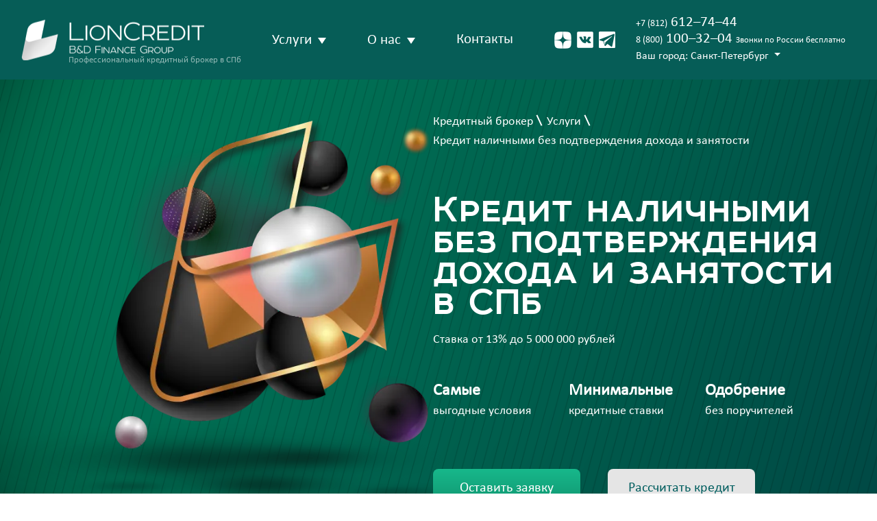

--- FILE ---
content_type: text/html; charset=UTF-8
request_url: https://spb.lioncredit.ru/uslugi/kredit-nalichnymi-bez-podtverzhdeniya-dohoda-i-zanyatosti
body_size: 42485
content:
<!DOCTYPE html>
<html lang="ru">
<head>
    <link href="https://stackpath.bootstrapcdn.com/bootstrap/4.3.1/css/bootstrap.min.css" rel="stylesheet" integrity="sha384-ggOyR0iXCbMQv3Xipma34MD+dH/1fQ784/j6cY/iJTQUOhcWr7x9JvoRxT2MZw1T" crossorigin="anonymous">
    <script src="https://code.jquery.com/jquery-3.4.1.min.js"></script>

    <meta charset="utf-8">
<meta http-equiv="X-UA-Compatible" content="IE=edge">
<meta name="csrf-token" content="1yq6OJPn2oGSiXeLnnrSCK8cfiTg75h0y4Vo8zdg">


    <title>Кредит наличными без подтверждения дохода и занятости в Санкт-Петербурге</title>

            			            
<meta content="Кредит наличными без подтверждения дохода и занятости — помощь от кредитного брокера ЛионКредит в Санкт-Петербурге. Кредит наличными без подтверждения дохода и занятости срочно, с плохой кредитной историей, без лишних справок. Ставки и условия банков, калькулятор расчета, помощь брокера, полная отчетность и конфиденциальность!" name="description"/>


<meta property="og:title" content="✅Одобрение 98% за 1-2 дня: Кредит наличными без подтверждения дохода и занятости в Санкт-Петербурге" />

<meta name="yandex-verification" content="ee156dfef6f1beda" />
<meta name="yandex-verification" content="4f78a823af0dfcba" />
<meta name="google-site-verification" content="ijaSzYi6UrscoSF32Y24Zg_h73jtTcIS3AGy8R25o2E" />
<meta name="cmsmagazine" content="848ae7630557f340f5b1ca0e385dc314" />

<meta name="theme-color" content="#c9e0e04d">
<meta name="apple-mobile-web-app-status-bar-style" content="black-translucent">
<meta name="viewport" content="width=device-width, user-scalable=no, initial-scale=1.0, maximum-scale=1.0, minimum-scale=1.0">

<link rel="preload" as="image" href="/img/bg-banner1.webp" />
    <link rel="shortcut icon" href="https://spb.lioncredit.ru/favicon.ico" type="image/x-icon">


    <link rel="stylesheet" href="https://spb.lioncredit.ru/css/main.css">
    <link rel="stylesheet" href="https://spb.lioncredit.ru/css/temp.css">
    <link rel="stylesheet" href="https://spb.lioncredit.ru/css/slick.css">
    <link rel="stylesheet" href="https://spb.lioncredit.ru/css/jquery.fancybox.min.css">
    
    <!--[if lt IE 9]>
    <script src="https://cdnjs.cloudflare.com/ajax/libs/html5shiv/3.7.3/html5shiv.min.js" type="text/javascript"></script>
    <![endif]-->

    <!-- Facebook Pixel Code -->
<script>
!function(f,b,e,v,n,t,s)
{if(f.fbq)return;n=f.fbq=function(){n.callMethod?
n.callMethod.apply(n,arguments):n.queue.push(arguments)};
if(!f._fbq)f._fbq=n;n.push=n;n.loaded=!0;n.version='2.0';
n.queue=[];t=b.createElement(e);t.async=!0;
t.src=v;s=b.getElementsByTagName(e)[0];
s.parentNode.insertBefore(t,s)}(window, document,'script',
'https://connect.facebook.net/en_US/fbevents.js');
fbq('init', '698011940851730');
fbq('track', 'PageView');
</script>
<noscript><img height="1" width="1" style="display:none"
src="https://www.facebook.com/tr?id=698011940851730&ev=PageView&noscript=1"
/></noscript>
<!-- End Facebook Pixel Code -->

<script type="text/javascript">!function(){var t=document.createElement("script");t.type="text/javascript",t.async=!0,t.src="https://vk.com/js/api/openapi.js?160",t.onload=function(){VK.Retargeting.Init("VK-RTRG-313621-4sk0P"),VK.Retargeting.Hit()},document.head.appendChild(t)}();</script><noscript><img src="https://vk.com/rtrg?p=VK-RTRG-313621-4sk0P" style="position:fixed; left:-999px;" alt=""/></noscript>

<!-- Yandex.Metrika counter -->
<script type="text/javascript">
    (function(m,e,t,r,i,k,a){
        m[i]=m[i]||function(){(m[i].a=m[i].a||[]).push(arguments)};
        m[i].l=1*new Date();
        for (var j = 0; j < document.scripts.length; j++) {if (document.scripts[j].src === r) { return; }}
        k=e.createElement(t),a=e.getElementsByTagName(t)[0],k.async=1,k.src=r,a.parentNode.insertBefore(k,a)
    })(window, document,'script','https://mc.yandex.ru/metrika/tag.js', 'ym');

    ym(44444872, 'init', {webvisor:true, trackHash:true, clickmap:true, accurateTrackBounce:true, trackLinks:true});
</script>

<!-- /Yandex.Metrika counter -->

<!-- Global site tag (gtag.js) - Google Analytics -->
<script async src="https://www.googletagmanager.com/gtag/js?id=UA-84948861-1"></script>
<script>
    window.dataLayer = window.dataLayer || [];
    function gtag() {
        dataLayer.push(arguments);
    }
    gtag('js', new Date());

    gtag('config', 'UA-84948861-1');
</script>
<!-- Global site tag (gtag.js) - Google Analytics -->
	 
	
	<!-- UIS -->
    <script type="text/javascript" async src="https://app.uiscom.ru/static/cs.min.js?k=EThrPaeQIoGC5iE4i3q5xW5M60hzo6gm"></script>
	<!-- UIS --> 
</head>

<body>

    <header class="header">
    <div class="container-fluid">
        <div class="row">
            <div class="col-2 d-md-none d-flex align-items-center">
                <div class="mobile-menu"></div>
            </div>
            <div class="col-8 col-md-3 d-flex align-items-center justify-content-lg-center">
                <div class="header-logo">
                    <a href="/">
                        <img src="/img/logo2.png"
                             alt="Кредитный брокер LionCredit">
                    </a>
                    <span class="small logo-slogan d-none d-md-flex">Профессиональный кредитный брокер в СПб</span>
                </div>
                <a class="c-btn gray-btn small-btn d-none" href="#blockFormFooter" data-toggle="modal" data-target="#myModal" rel="nofollow">Оставить заявку</a>
            </div>
            <div class="col-2 d-md-none d-flex align-items-center justify-content-end">
                                <a href="tel:+78126127444">
                    <svg class="ico-mobile">
                        <use xlink:href="/img/svg/sprite.svg#phone"></use>
                    </svg>
                </a>
                            </div>
            <div class="header__menu col-md-6 col-lg-5 col-xl-4 d-flex justify-content-end">
                <nav class="header-nav     no-border
 ">
    <ul class="header-nav__list d-flex align-items-center h-100 w-100">
                                    <li class="header-nav__elem header-nav__elem_first-lvl">
                                                                         <a href="/uslugi" class="header-nav__link">Услуги</a>
                                                                <ul class="header-nav__list header-nav__list_second-lvl">
                        <li class="header-nav__elem header-nav__elem_deeper-lvl">
                        <a href="/uslugi/potrebitelskiy-kredit" class="header-nav__link js-menu">Потребительский кредит</a>
                    </li>
                                                                <li class="header-nav__elem header-nav__elem_second-lvl">
                                    <a href="/uslugi/kredit-pod-zalog" class="header-nav__link js-menu">Кредит под залог</a>
                                                    <svg class="arrow-menu">
                        <use xlink:href="/img/svg/sprite.svg#arrowMenu"></use>
                    </svg>
                    <ul class="header-nav__list header-nav__list_deeper-lvl">
                        <li class="header-nav__elem header-nav__elem_deeper-lvl">
                        <a href="/uslugi/kredit-pod-zalog-kommercheskoi-nedvizhimosti" class="header-nav__link js-menu">Под залог коммерческой недвижимости</a>
                    </li>
                                                                <li class="header-nav__elem header-nav__elem_second-lvl">
                                    <a href="/uslugi/kredit-pod-zalog-pts" class="header-nav__link js-menu">Под залог ПТС</a>
                                                    <svg class="arrow-menu">
                        <use xlink:href="/img/svg/sprite.svg#arrowMenu"></use>
                    </svg>
                    <ul class="header-nav__list header-nav__list_deeper-lvl">
                        <li class="header-nav__elem header-nav__elem_deeper-lvl">
                        <a href="/uslugi/kredit-pod-zalog-pts-dlia-iuridicheskikh-litc" class="header-nav__link js-menu">Кредит под залог ПТС для юридических лиц</a>
                    </li>
                                                            </ul>
                            </li>
                                                                        <li class="header-nav__elem header-nav__elem_deeper-lvl">
                        <a href="/uslugi/kredit-pod-zalog-avtomobilia" class="header-nav__link js-menu">Под залог автомобиля</a>
                    </li>
                                                                <li class="header-nav__elem header-nav__elem_second-lvl">
                                    <a href="/uslugi/kredit-pod-zalog-nedvizhimosti" class="header-nav__link js-menu">Под залог недвижимости</a>
                                                    <svg class="arrow-menu">
                        <use xlink:href="/img/svg/sprite.svg#arrowMenu"></use>
                    </svg>
                    <ul class="header-nav__list header-nav__list_deeper-lvl">
                        <li class="header-nav__elem header-nav__elem_deeper-lvl">
                        <a href="/uslugi/kredit-pod-zalog-kottedzha" class="header-nav__link js-menu">Коттеджа</a>
                    </li>
                                                                                                    <li class="header-nav__elem header-nav__elem_deeper-lvl">
                        <a href="/uslugi/kredit-pod-zalog-doma" class="header-nav__link js-menu">Дома</a>
                    </li>
                                                                                                    <li class="header-nav__elem header-nav__elem_deeper-lvl">
                        <a href="/uslugi/kredit-pod-zalog-kvartiry" class="header-nav__link js-menu">Квартиры</a>
                    </li>
                                                                                                    <li class="header-nav__elem header-nav__elem_deeper-lvl">
                        <a href="/uslugi/ipoteka-pod-zalog-priobretaemogo-zhilya" class="header-nav__link js-menu">Приобритаемого жилья</a>
                    </li>
                                                                                                    <li class="header-nav__elem header-nav__elem_deeper-lvl">
                        <a href="/uslugi/kredit-pod-zalog-nedvizhimosti-bez-podtverzhdeniia-dohodov" class="header-nav__link js-menu">Недвижимости без подтверждения доходов</a>
                    </li>
                                                                                                    <li class="header-nav__elem header-nav__elem_deeper-lvl">
                        <a href="/uslugi/kredit-pod-zalog-doli-kvartiry" class="header-nav__link js-menu">Доли в квартире</a>
                    </li>
                                                            </ul>
                            </li>
                                                                        <li class="header-nav__elem header-nav__elem_deeper-lvl">
                        <a href="/uslugi/kredit-pod-zalog-biznesa" class="header-nav__link js-menu">Под залог бизнеса</a>
                    </li>
                                                            </ul>
                            </li>
                                    <li class="header-nav__elem header-nav__elem_second-lvl">
                                    <a href="/uslugi/refinansirovanie" class="header-nav__link js-menu">Рефинансирование</a>
                                                    <svg class="arrow-menu">
                        <use xlink:href="/img/svg/sprite.svg#arrowMenu"></use>
                    </svg>
                    <ul class="header-nav__list header-nav__list_deeper-lvl">
                        <li class="header-nav__elem header-nav__elem_second-lvl">
                                    <a href="/uslugi/refinansirovanie-kredita" class="header-nav__link js-menu">Рефинансирование кредита</a>
                                                    <svg class="arrow-menu">
                        <use xlink:href="/img/svg/sprite.svg#arrowMenu"></use>
                    </svg>
                    <ul class="header-nav__list header-nav__list_deeper-lvl">
                        <li class="header-nav__elem header-nav__elem_deeper-lvl">
                        <a href="/uslugi/refinansirovanie-kreditov-drugih-bankov" class="header-nav__link js-menu">Других банков</a>
                    </li>
                                                                                                    <li class="header-nav__elem header-nav__elem_deeper-lvl">
                        <a href="/uslugi/refinansirovanie-kredita-s-prosrochkami" class="header-nav__link js-menu">С просрочками</a>
                    </li>
                                                                                                    <li class="header-nav__elem header-nav__elem_deeper-lvl">
                        <a href="/uslugi/refinansirovanie-kredita-s-plohoi-kreditnoi-istoriei" class="header-nav__link js-menu">С плохой кредитной историей</a>
                    </li>
                                                                                                    <li class="header-nav__elem header-nav__elem_deeper-lvl">
                        <a href="/uslugi/refinansirovanie-kredita-s-bolshoi-nagruzkoi" class="header-nav__link js-menu">С большой нагрузкой</a>
                    </li>
                                                                                                    <li class="header-nav__elem header-nav__elem_deeper-lvl">
                        <a href="/uslugi/refinansirovanie-kredita-pod-zalog-nedvizhimosti" class="header-nav__link js-menu">Под залог недвижимости</a>
                    </li>
                                                                                                    <li class="header-nav__elem header-nav__elem_deeper-lvl">
                        <a href="/uslugi/refinansirovanie-kredita-pod-zalog-avto" class="header-nav__link js-menu">Под залог авто</a>
                    </li>
                                                                                                    <li class="header-nav__elem header-nav__elem_deeper-lvl">
                        <a href="/uslugi/refinansirovanie-kredita-pod-nizkii-procent" class="header-nav__link js-menu">Под низкий процент</a>
                    </li>
                                                                                                    <li class="header-nav__elem header-nav__elem_deeper-lvl">
                        <a href="/uslugi/refinansirovanie-kredita-ip" class="header-nav__link js-menu">Для ИП</a>
                    </li>
                                                                                                    <li class="header-nav__elem header-nav__elem_deeper-lvl">
                        <a href="/uslugi/refinansirovanie-kredita-bez-spravok" class="header-nav__link js-menu">Без справок</a>
                    </li>
                                                            </ul>
                            </li>
                                                                        <li class="header-nav__elem header-nav__elem_deeper-lvl">
                        <a href="/uslugi/refinansirovanie-ipoteki" class="header-nav__link js-menu">Рефинансирование ипотеки</a>
                    </li>
                                                                                                    <li class="header-nav__elem header-nav__elem_deeper-lvl">
                        <a href="/uslugi/refinansirovanie-kreditnyh-kart" class="header-nav__link js-menu">Рефинансирование кредитных карт</a>
                    </li>
                                                                                                    <li class="header-nav__elem header-nav__elem_deeper-lvl">
                        <a href="/uslugi/refinansirovanie-zaloga-nedvizhimosti" class="header-nav__link js-menu">Рефинансирование залога недвижимости</a>
                    </li>
                                                                                                    <li class="header-nav__elem header-nav__elem_deeper-lvl">
                        <a href="/uslugi/refinansirovanie-mikrozaymov-mfo" class="header-nav__link js-menu">Рефинансирование займов МФО</a>
                    </li>
                                                            </ul>
                            </li>
                                    <li class="header-nav__elem header-nav__elem_second-lvl">
                                    <a href="/uslugi/ipoteka" class="header-nav__link js-menu">Ипотека</a>
                                                    <svg class="arrow-menu">
                        <use xlink:href="/img/svg/sprite.svg#arrowMenu"></use>
                    </svg>
                    <ul class="header-nav__list header-nav__list_deeper-lvl">
                        <li class="header-nav__elem header-nav__elem_deeper-lvl">
                        <a href="/uslugi/ipoteka-dlya-molodoy-semyi" class="header-nav__link js-menu">Ипотека для молодой семьи</a>
                    </li>
                                                                                                    <li class="header-nav__elem header-nav__elem_deeper-lvl">
                        <a href="/uslugi/chastichnaia-ipoteka" class="header-nav__link js-menu">Частичная ипотека</a>
                    </li>
                                                                                                    <li class="header-nav__elem header-nav__elem_deeper-lvl">
                        <a href="/uslugi/ipoteka-bez-spravok" class="header-nav__link js-menu">Ипотека без справок</a>
                    </li>
                                                                                                    <li class="header-nav__elem header-nav__elem_deeper-lvl">
                        <a href="/uslugi/ipoteka-bez-pervonachalnogo-vznosa" class="header-nav__link js-menu">Ипотека без первоначального взноса</a>
                    </li>
                                                                                                    <li class="header-nav__elem header-nav__elem_deeper-lvl">
                        <a href="/uslugi/ipoteka-dlya-sobstvennikov-biznesa" class="header-nav__link js-menu">Ипотека для собственников бизнеса</a>
                    </li>
                                                                                                    <li class="header-nav__elem header-nav__elem_deeper-lvl">
                        <a href="/uslugi/ipoteka-pod-zalog-nedvizhimosti" class="header-nav__link js-menu">Ипотека под залог недвижимости</a>
                    </li>
                                                                                                    <li class="header-nav__elem header-nav__elem_deeper-lvl">
                        <a href="/uslugi/ipoteka-s-plohoi-kreditnoi-istoriei" class="header-nav__link js-menu">Ипотека с плохой кредитной историей</a>
                    </li>
                                                            </ul>
                            </li>
                                    <li class="header-nav__elem header-nav__elem_second-lvl">
                                    <a href="/uslugi/business/instumenty-dlya-bisnesa" class="header-nav__link js-menu">Инструменты для бизнеса</a>
                                                    <svg class="arrow-menu d-none">
                        <use xlink:href="/img/svg/sprite.svg#arrowMenu"></use>
                    </svg>
                    <ul class="header-nav__list header-nav__list_deeper-lvl d-none">
                        <li class="header-nav__elem header-nav__elem_deeper-lvl">
                        <a href="/uslugi/pomoshch-v-kredite-iuridicheskim-litcam" class="header-nav__link js-menu">Помощь юридическим лицам</a>
                    </li>
                                                                                                    <li class="header-nav__elem header-nav__elem_deeper-lvl">
                        <a href="/uslugi/pomoshch-v-kredite-dlia-biznesa-bez-zaloga" class="header-nav__link js-menu">Помощь для бизнеса без залога</a>
                    </li>
                                                                                                    <li class="header-nav__elem header-nav__elem_deeper-lvl">
                        <a href="/uslugi/pomoshch-v-kredite-dlia-ooo" class="header-nav__link js-menu">Помощь для ООО</a>
                    </li>
                                                                                                    <li class="header-nav__elem header-nav__elem_deeper-lvl">
                        <a href="/uslugi/pomoshch-v-kredite-dlia-biznesa-s-nulia" class="header-nav__link js-menu">Помощь для бизнеса</a>
                    </li>
                                                            </ul>
                            </li>
                                                                        <li class="header-nav__elem header-nav__elem_deeper-lvl">
                        <a href="/uslugi/proverka-kreditnoi-istorii" class="header-nav__link js-menu">Проверка кредитной истории</a>
                    </li>
                                                                                                    <li class="header-nav__elem header-nav__elem_deeper-lvl">
                        <a href="/uslugi/podgotovka-dokumentov" class="header-nav__link js-menu">Регистрация сделок</a>
                    </li>
                                                                <li class="header-nav__elem header-nav__elem_second-lvl">
                                    <a href="/uslugi/pomoshch-v-kredite" class="header-nav__link js-menu">Помощь по кредиту</a>
                                                    <svg class="arrow-menu d-none">
                        <use xlink:href="/img/svg/sprite.svg#arrowMenu"></use>
                    </svg>
                    <ul class="header-nav__list header-nav__list_deeper-lvl d-none">
                        <li class="header-nav__elem header-nav__elem_deeper-lvl">
                        <a href="/uslugi/pomoshch-v-kredite-do-prodazhi-nedvizhimosti" class="header-nav__link js-menu">Кредит до продажи недвижимости</a>
                    </li>
                                                                                                    <li class="header-nav__elem header-nav__elem_deeper-lvl">
                        <a href="/uslugi/pomoshch-v-podbore-kredita" class="header-nav__link js-menu">Помощь в подборе кредита</a>
                    </li>
                                                                                                    <li class="header-nav__elem header-nav__elem_deeper-lvl">
                        <a href="/uslugi/pomoshch-v-kredite-s-prosrochkami" class="header-nav__link js-menu">Помощь в кредите с просрочками</a>
                    </li>
                                                                                                    <li class="header-nav__elem header-nav__elem_deeper-lvl">
                        <a href="/uslugi/pomoshch-v-kredite-bez-zaloga" class="header-nav__link js-menu">Помощь в кредите без залога</a>
                    </li>
                                                                                                    <li class="header-nav__elem header-nav__elem_deeper-lvl">
                        <a href="/uslugi/pomoshch-v-kredite-bez-kreditnoi-istorii" class="header-nav__link js-menu">Помощь в кредите без кредитной истории</a>
                    </li>
                                                                                                    <li class="header-nav__elem header-nav__elem_deeper-lvl">
                        <a href="/uslugi/pomoshch-v-avtokredite" class="header-nav__link js-menu">Помощь в автокредите</a>
                    </li>
                                                                                                    <li class="header-nav__elem header-nav__elem_deeper-lvl">
                        <a href="/uslugi/kreditnye-karty-s-plohoi-kreditnoi-istoriei" class="header-nav__link js-menu">Кредитные карты с плохой кредитной историей</a>
                    </li>
                                                                                                    <li class="header-nav__elem header-nav__elem_deeper-lvl">
                        <a href="/uslugi/kredit-nalichnymi-s-plohoy-kreditnoy-istoriey" class="header-nav__link js-menu">Кредит наличными с плохой кредитной историей</a>
                    </li>
                                                            </ul>
                            </li>
                                                                        <li class="header-nav__elem header-nav__elem_deeper-lvl">
                        <a href="/uslugi/yuridicheskoe-soprovozhdenie" class="header-nav__link js-menu">Юридические услуги</a>
                    </li>
                                                            </ul>
                </li>
                                                <li class="header-nav__elem header-nav__elem_first-lvl">
                                                                         <a href="/informaciya" class="header-nav__link">О нас</a>
                                                                <ul class="header-nav__list header-nav__list_second-lvl">
                        <li class="header-nav__elem header-nav__elem_deeper-lvl">
                        <a href="/informaciya/o-kompanii" class="header-nav__link js-menu">О компании</a>
                    </li>
                                                                                                                                                                    <li class="header-nav__elem header-nav__elem_deeper-lvl">
                        <a href="/informaciya/setifikaty" class="header-nav__link js-menu">Сертификаты</a>
                    </li>
                                                                                                    <li class="header-nav__elem header-nav__elem_deeper-lvl">
                        <a href="/informaciya/sotrudnichestvo" class="header-nav__link js-menu">Сотрудничество</a>
                    </li>
                                                                                                    <li class="header-nav__elem header-nav__elem_deeper-lvl">
                        <a href="/blog" class="header-nav__link js-menu">Блог</a>
                    </li>
                                                                                                    <li class="header-nav__elem header-nav__elem_deeper-lvl">
                        <a href="/informaciya/voprosy" class="header-nav__link js-menu">Вопрос-ответ</a>
                    </li>
                                                                                                    <li class="header-nav__elem header-nav__elem_deeper-lvl">
                        <a href="/informaciya/otzyvy" class="header-nav__link js-menu">Отзывы</a>
                    </li>
                                                            </ul>
                </li>
                                                                                                                        <li class="header-nav__elem">
                                <a href="/informaciya/kontakty" class="header-nav__link">Контакты</a>
                            </li>
                                                                
                        </ul>
</nav>
                <div class="c-ajax-block hidden" data-block="mob-menu">  </div>
            </div>
            <div class="d-none d-md-flex col-md-auto align-items-center justify-content-center">
                <a href="//zen.yandex.ru/id/5d8cb1930a451800acb61158"  target="_blank" rel="nooperer" class="pr-2">
    <img src="/img/i_zen.png" alt="Яндекс.Дзен - LionCredit">
</a>
<a href="//vk.com/club151656313"  target="_blank" rel="nooperer" class="pr-2">
    <img src="/img/i_vk.png" alt="Вконтакте - LionCredit">
</a>
<a href="//t.me/BDFinanceGroup"  target="_blank" rel="nooperer" >
    <img src="/img/i_tg1.png" alt="Телеграм - LionCredit">
</a>
            </div>

            <div class="col-md d-none d-md-flex row no-gutters align-items-center">
                <div class="header-phones col-12">
                    <ul class="header-phones__list">
                                                <li class="header-phones__elem">
                            <a href="tel:+78126127444" class="header-phones__link phone-roistat-elem-1">
                                <span class="header-phones__mini">+7 (812)</span> 612–74–44
                            </a>
                        </li>
                                                <li class="header-phones__elem">
                            <a href="tel:88001003204" class="header-phones__link phone-roistat-elem-3">
                                <span class="header-phones__mini">8 (800)</span> 100–32–04
                            </a>
                            <span class="small text-white d-none d-xl-inline-block">Звонки по России бесплатно</span>
                        </li>
                    </ul>
                </div>
                
                <div class="dropdown show col-12">
                    <a class="dropdown-toggle text-white text-decoration-none region-toggle" href="#" role="button" id="dropdownMenuLink" data-toggle="dropdown" aria-haspopup="true" aria-expanded="false">
                        Ваш город: Санкт-Петербург
                    </a>
                    
                    <div class="dropdown-menu" aria-labelledby="dropdownMenuLink">
                                                <a class="dropdown-item" href="//spb.lioncredit.ru/uslugi/kredit-nalichnymi-bez-podtverzhdeniya-dohoda-i-zanyatosti">Санкт-Петербург</a>
                                                <a class="dropdown-item" href="//www.lioncredit.ru/uslugi/kredit-nalichnymi-bez-podtverzhdeniya-dohoda-i-zanyatosti">Москва</a>
                                            </div>
                </div>
            </div>
        </div>
    </div>
</header>
    
    <div class="main-content">

		<div class="banner p-0">
    <div class="banner__content container-fluid py-2">
        <div class="row">
            <div class="banner__text col-sm-12 col-md-6 pt-5">
                <img class="banner__img banner__img--ny banner__img--ny1" src="/img/ny3.webp" alt="Кредит наличными без подтверждения дохода и занятости">
            </div>
            <div class="banner__text col-sm-12 col-md-6">

                <ul class="c-breadcrumbs" itemscope itemtype="http://schema.org/BreadcrumbList">
    <li class="c-breadcrumbs__elem" itemprop="itemListElement" itemscope itemtype="http://schema.org/ListItem">
        <a itemprop="item" href="/" class="c-breadcrumbs__link"><span itemprop="name">Кредитный брокер</span></a>
        <meta itemprop="position" content="1" />
    </li>
                        <li class="c-breadcrumbs__elem" itemprop="itemListElement" itemscope itemtype="http://schema.org/ListItem">
                <a itemprop="item" href="/uslugi" class="c-breadcrumbs__link">
                    <span itemprop="name">Услуги</span>
                </a>
                <meta itemprop="position" content="1" />
            </li>
                        <li class="c-breadcrumbs__elem">
            <span itemprop="name">Кредит наличными без подтверждения дохода и занятости</span>
        </li>
    </ul>
                <h1 class="banner__title">
                    Кредит наличными без подтверждения дохода и занятости
											в&nbsp;СПб
					                </h1>
                <div class="banner__mini-text">
                    Ставка от 13% до 5 000 000 рублей
                </div>
                <ul class="banner-info">
                                        <li class="banner-info__elem">
                        <span class="banner-info__elem_big">Самые</span></br> выгодные условия
                    </li>
                    <li class="banner-info__elem">
                        <span class="banner-info__elem_big">Минимальные</span> кредитные ставки
                    </li>
                    <li class="banner-info__elem">
                        <span class="banner-info__elem_big">Одобрение</span></br> без поручителей
                    </li>
                                    </ul>
                <div class="banner-btn">
                    <a class="c-btn" href="#blockFormFooter" data-toggle="modal" data-target="#myModal" rel="nofollow">Оставить заявку</a>
                                        <a class="c-btn gray-btn js-ancor" href="#calc">Рассчитать кредит</a>
                                    </div>
            </div>
        </div>
    </div>
</div>

		
        
                                    <div class="container mb-0 d-none d-md-block">
                                <div class="row">
                <div class="col-12 page-text-content">
                    
                    <div class="rich-text-block-2 w-richtext">
<p>Всегда, когда вы собираетесь взять кредит и сравниваете условия банков на потребительский кредит наличными, определяя, куда лучше подать заявку, особое внимание стоит уделить величине процента и условиям, прописанным в информационном сообщении от банка.</p>
<p>Давайте рассмотрим пример &laquo;выгодного предложения&raquo;. Во всех информационных носителях &ndash; 10,9%. Рядом &laquo;единичка&raquo;, под которой прописан следующий текст:</p>
<p>&laquo;Ставка 10,9% годовых применяется при предоставлении нецелевых (потребительских) кредитов (далее &mdash; НК) физическим лицам, не имеющим на дату подачи заявки действующих НК в Нашем Банке, полностью погасившим ранее полученный кредит (сумма кредита от 100 000 рублей) и не допускавшим просроченной задолженности за все время, в случае выбора условий по обеспечению денежных средств на счете за 10 календарных дней до наступления даты погашения кредита и уплаты процентов и по добровольному страхованию. Ставка устанавливается в зависимости от платежеспособности клиента и его долговой нагрузки. Кредит предоставляется на срок от 12 до 60 месяцев, в сумме от 750 000 руб. до 3 млн. руб. Акция проходит до такого-то числа&raquo;.</p>
<p>Что это означает?</p>
<p>1. Вы должны были иметь кредит именно в данном банке.</p>
<p>2. Размер кредита должен был превышать сумму в 100 000 рублей, и на момент заключения нового кредитного соглашения старый кредит должен быть уже закрыт.</p>
<p>3. Причём закрыт ДОСРОЧНО, не менее чем за 10 дней до последнего платежа.</p>
<p>4. Не должно было быть ни единой просрочки за все время. Даже на день.</p>
<p>5. И ранее должна была быть оформлена страховка.</p>
<p>6. И даже несмотря на совпадение пунктов 1-5 ставка все равно будет выбираться и варьироваться, исходя из множества не всегда понятных вам условий.</p>
<p>Какова вероятность, что именно вы получите те самые 10,9%?</p>
</div>
<div class="row-8 w-row">
<div class="hero-column w-col w-col-7">
<div class="w-richtext" style="opacity: 0;" data-w-id="55dbeff8-4bc1-a1ac-4615-8f650856814b">
<p><strong>Требования к заемщику:</strong></p>
<p>&bull; Возраст заемщика от 21 до 65 лет.</p>
<p>&bull; Гражданство РФ</p>
<p>&bull; Стаж на текущем месте работы не менее 3 мес.</p>
<p>*полный список документов формируется индивидуально и может включать дополнительную документацию, исходя из выбранной кредитной программы.</p>
</div>
</div>
<div class="hero-column w-col w-col-5">
<div class="w-richtext" style="opacity: 0;" data-w-id="e093b23a-8de6-790a-dd72-ae41727409d3">
<p><strong>Необходимые документы:</strong></p>
<p>&bull; Паспорт</p>
</div>
</div>
</div>
                </div>
            </div>
        </div>

        
                                                        <div class="calculator-block" id="calc">
    <div class="container">
        <div class="row">
            <div class="col-12">
                <div class="c-calc">
                    <div class="c-calc__wrap">
                        <h3 class="c-title">
                                                                                                Кредит наличными без подтверждения дохода и занятости: калькулятор
                                                                                    </h3>
                        <div class="calc-wrapper-form">
                            <p>Окончательные цифры могут отличаться от того, что получится в калькуляторе. Мы с Вами выберем конкретный банк, конкретные условия и найдем оптимальную программу, подходящую лично Вам.</p>
                                <div class="w-form">
                                <form id="wf-form-form-2-calculate" name="wf-form-form-2-calculate" data-name="form-2-calculate"
                                      class="form-flex-calc-1">
                                    <div class="calc-child-wrapper">
                                        <label for="rest_summ-2" class="label-calc">Сумма, ₽</label>
                                        <input type="text" class="pole-calc summa-pole w-input" maxlength="256"
                                               name="rest_summ-2" data-name="Rest Summ 2" placeholder="560 000 руб." id="rest_summ-2"/>
                                        <div class="ui-widget-content summa-slider">
                                            <div class="ui-slider-handle"></div>
                                        </div>
                                        <div class="calc-numbers">
                                            <span>500 000 <span class="calc-numbers__curr">руб.</span></span>
                                            <span>10 000 000 <span class="calc-numbers__curr">руб.</span></span>
                                            <span>20 000 000 <span class="calc-numbers__curr">руб.</span></span>
                                            <span>30 000 000 <span class="calc-numbers__curr">руб.</span></span>
                                            <span>40 000 000 <span class="calc-numbers__curr">руб.</span></span>
                                            <span>50 000 000 <span class="calc-numbers__curr">руб.</span></span>
                                        </div>
                                    </div>
                                    <div class="calc-child-wrapper">
                                        <label for="rest_term-2" class="label-calc">Срок, мес</label>
                                        <input type="text" class="pole-calc time-pole w-input" maxlength="256" name="rest_term-2"
                                               data-name="Rest Term 2" placeholder="48 мес." id="rest_term-2"/>
                                        <div class="ui-widget-content time-slider">
                                            <div class="ui-slider-handle"></div>
                                        </div>
                                        <div class="calc-numbers">
                                            <span>12</span>
                                            <span>60</span>
                                            <span>120</span>
                                            <span>180</span>
                                            <span>240</span>
                                            <span>300</span>
                                            <span>360</span>
                                            <span>420</span>
                                        </div>
                                    </div>
                                    <div class="calc-child-wrapper">
                                        <label for="percent-2" class="label-calc"> Ставка, %</label>
                                        <input type="text" class="pole-calc stavka-pole w-input" maxlength="256" name="percent-2"
                                               data-name="Percent 2" placeholder="9 %" id="percent-2"/>
                                        <div class="ui-widget-content stavka-slider">
                                            <div class="ui-slider-handle"></div>
                                        </div>
                                        <div class="calc-numbers">
                                            <span>6,25</span>
                                            <span>10,25</span>
                                            <span>15,25</span>
                                            <span>20,25</span>
                                            <span>30,25</span>
                                            <span>35,25</span>
                                            <span>40</span>
                                        </div>
                                    </div>
                                </form>
                            </div>
                        </div>
                    </div>
                    <div class="c-calc__total">
                        <div class="calc-child__info">
                            <div class="calc-child-wrapper end">
                                <label for="over_paymant-2" class="label-calc">Ежемесячный платеж, ₽</label>
                                <input type="text" class="pole-calc payment-pole w-input" maxlength="256"
                                       name="over_paymant-2" data-name="Over Paymant 2" placeholder="13 935 руб."
                                       id="over_paymant-2"/>
                                <a class="c-btn" href="#blockFormFooter" data-toggle="modal" data-target="#myModal" rel="nofollow">Оставить заявку</a>
                            </div>
                            <p>Доля одобрений в вашем регионе составляет <span>98%</span></p>
                        </div>
                        <div class="calc-child__img">
                            <img src="/img/calc.webp" alt="Калькулятор">
                        </div>
                    </div>
                </div>
            </div>
        </div>
    </div>
</div>
                                                        <div class="c-text container mb-3 submenu__wrapper">
    <div class="row">
        <div class="col-12">
                            <nav class="submenu-nav     no-border
 ">
    <ul class="submenu-nav__list d-flex align-items-center h-100 w-100">
            </ul>
</nav>
                    </div>
    </div>
</div>        		<div class="d-none d-md-block">
    <div class="container">
        <div class="row">
            <div class="col-12" data-page-id="319">
                				
                                    <div class="c-title" style="font-size: 46px;">Почему стоит обратиться именно к нам</div>
                            </div>
            <div class="why_us_content row">
                                                            <div class="col-12 col-md-6">
                            <p>Мы работаем со всеми банками, поэтому получаем лучшие из существующих предложений. Мы экономим ваше время, повышаем шансы на получение кредита, находим решение в самых сложных ситуациях.</p>
                            <p> Мы являемся официальными партнерами банков, можем отказаться от всех дополнительных услуг и наценок банков и обеспечить более низкие ставки, чем если бы вы обращались напрямую.</p>
                        </div>
                        <div class="col-12 col-md-6">
                            <p>Для брокеров, как для партнеров, существуют преференции в формате снижения ставки. Мы ориентированы на результат и качество, тогда как банк работает на потоке и компенсирует свои затраты повышенной кредитной ставкой.</p>
                            <p> И если мы понимаем, что не сможем добиться должного результата, то мы предоставим детальный отчет об этих причинах и не станем навязывать свои услуги в заведомо проигрышном деле, а рассмотрим иные варианты сотрудничества.</p>
                        </div>
                                                    <div class="col-12">
                    <p class="c-text__big">
                        Мы – Ваш финансовый представитель, отстаивающий Ваши интересы.
                    </p>
                </div>
            </div>
        </div>
    </div>
</div>
        		<div class="container infographic my-5">
    <div class="row h-100 align-items-center">
        <div class="col-12 col-md-5 col-lg-6 infographic__picture">
            <img src="/img/infographic_picture.webp" alt="Преимущества LionCredit">
        </div>
        <div class="col-12 col-md-7 col-lg-6 infographic__text">
            <div class="row">
                <div class="col-12 col-md-6 mb-4">
                    <div class="infographic__number mb-2">2</div>
                    <div><span class="infographic__strong">1-2 дня</span><br> для одобрения кредита </div>
                </div>
                <div class="col-12 col-md-6 mb-4">
                    <div class="infographic__number mb-2">1100</div>
                    Более <span class="infographic__strong">1100 клиентов</span> осуществили свои цели за 2022 год
                </div>
                <div class="col-12 col-md-6 mb-4 mb-md-0">
                    <div class="infographic__number mb-2">1 млрд</div>
                    Выдано кредитов на сумму более <span class="infographic__strong">1 млрд рублей за 2022 год</span>
                </div>
                <div class="col-12 col-md-6 mb-4 mb-md-0">
                    <div class="infographic__number mb-2">25</div>
                    У нас <span class="infographic__strong">более 25 банков</span> партнеров
                </div>
            </div>
        </div>
    </div>
</div>
        		                <section class="credit">
                    <div class="container p-md-0">
                        <div class="row">
                            <div class="banner__text banner__text_complex col-12">
                                <div class="c-title">
                                                                                                                        Кредит наличными без подтверждения дохода и занятости физическому лицу
                                                                                                            </div>
                                <ul class="advantages__list advantages__list_complex">
            <li class="advantages__elem advantages__elem_complex">
                <div class="c-num">01</div>
                <div class="c-def"></div>
                <div class="advantages__description advantages__description_complex">
                    Подача заявок в несколько банков
                    <div class="advantages__description_text">
                        <p>Заявка на кредит наличными без подтверждения дохода и занятости подается сразу в несколько банков, что позволяет значительно повысить вероятность одобрения.</p>
                        <p>Наша команда оказывает услуги по подготовке полного и юридически чистого пакета документов в 5-6 разных банках в течение одного дня.</p>
                    </div>
                </div>
            </li>
            <li class="advantages__elem advantages__elem_complex">
                <div class="c-num">02</div>
                <div class="c-def"></div>
                <div class="advantages__description advantages__description_complex">
                    Анализ Вашей ситуации
                    <div class="advantages__description_text">
                        <p>Мы проводим анализ Вашей текущей ситуации, уделяя особое внимание имеющимся проблемам, что позволяет нам выработать правильную стратегию.</p>
                        <p> Благодаря надежным контактам с банками-партнерами и профессиональному опыту мы сможем существенно снизить риск отказа.</p>
                    </div>
                </div>
            </li>
            <li class="advantages__elem advantages__elem_complex">
                <div class="c-num">03</div>
                <div class="c-def"></div>
                <div class="advantages__description advantages__description_complex">
                    Подготовка документов
                    <div class="advantages__description_text">
                        <p>У разных банков разные требования. У каждой услуги есть свой набор подводных камней, которые необходимо обойти. </p>
                        <p>Наш опыт и знания позволяют каждый раз готовить пакеты документов именно таким образом, чтобы банк их принял. И это существенно сокращает риск отказа.</p>
                    </div>
                </div>
            </li>
            <li class="advantages__elem advantages__elem_complex">
                <div class="c-num">04</div>
                <div class="c-def"></div>
                <div class="advantages__description advantages__description_complex">
                    Мониторинг заявки
                    <div class="advantages__description_text">
                        <p>Мы ежедневно предоставляем информацию по текущему статусу вашей заявки.</p>
                        <p> При возникающих у банка спорных вопросах в момент рассмотрения заявки, незамедлительно вносятся все необходимые корректировки и дополнения.</p>
                    </div>
                </div>
            </li>
            <li class="advantages__elem advantages__elem_complex">
                <div class="c-num">05</div>
                <div class="c-def"></div>
                <div class="advantages__description advantages__description_complex">
                    Выход на сделку
                    <div class="advantages__description_text">
                        <p>После одобрения, мы гарантированно выходим на сделку в течение двух рабочих дней, если речь идёт о потребительском кредите.</p>
                    </div>
                </div>
            </li>
            <li class="advantages__elem advantages__elem_complex">
                <div class="c-num">06</div>
                <div class="c-def"></div>
                <div class="advantages__description advantages__description_complex">
                    Пост-обслуживание
                    <div class="advantages__description_text">
                        <p>После мы всегда рады дальнейшему взаимодействию с вами и предлагаем услуги пост-обслуживания.</p>
                    </div>
                </div>
            </li>
        </ul>
    <p class="credit-mob-text">98% наших клиентов получают кредит</p>                            </div>
                        </div>
                    </div>
                </section>
                
                <div class="banner banner_small">
    <div class="banner__bg banner__bg_center"></div>
    <section class="advantages">
        <div class="container p-md-0">
            <div class="row">
                <div class="banner__text col-12">
                    <h4 class="c-title">Мы поможем, даже если</h4>
                    <ul class="advantages__list">
                        <li class="advantages__elem">
                            <svg class="c-ico">
                                <use xlink:href="/img/svg/sprite.svg#advantages1"></use>
                            </svg>
                            <div class="advantages__description">
                                Вы получили несколько отказов
                            </div>
                        </li>
                        <li class="advantages__elem">
                            <svg class="c-ico">
                                <use xlink:href="/img/svg/sprite.svg#advantages2"></use>
                            </svg>
                            <div class="advantages__description">
                                У вас нет залога или поручителей
                            </div>
                        </li>
                        <li class="advantages__elem">
                            <svg class="c-ico">
                                <use xlink:href="/img/svg/sprite.svg#advantages3"></use>
                            </svg>
                            <div class="advantages__description">
                                Заемщик имеет плохую кредитную историю
                            </div>
                        </li>
                        <li class="advantages__elem">
                            <svg class="c-ico">
                                <use xlink:href="/img/svg/sprite.svg#advantages4"></use>
                            </svg>
                            <div class="advantages__description">
                                У вас один или несколько кредитов
                            </div>
                        </li>
                                                <li class="advantages__elem">
                            <svg class="c-ico">
                                <use xlink:href="/img/svg/sprite.svg#advantages5"></use>
                            </svg>
                            <div class="advantages__description">
                                По отчетности компании убыток
                            </div>
                        </li>
                                                <li class="advantages__elem">
                            <img class="c-ico" src="/img/svg/advantages6.svg" width="64" height="64" alt="задолженности по ФССП">
                            <div class="advantages__description">
                                Имеются текущие арбитражи и задолженности по ФССП
                            </div>
                        </li>
                    </ul>
                </div>
            </div>
        </div>
    </section>
</div>


                        			<section class="tabs-ad">
        
        <div class="container p-md-0">
            <div class="row">
                <div class="col-12">
                    <div class="tab-wraper">
                        <h3 class="c-title">Преимущества LionCredit при получении кредита наличными без подтверждения дохода и занятости</h3>
                        
                        <div class="tab-area">
                            <ul class="nav tab-area__list">
                                                                    <li class="tab-area__elem">
                                        <span class="tab-area__link active" data-toggle="tab" data-target="#tab0">
                                            <svg class="c-ico c-ico_tabs">
                                                <use xlink:href="/img/svg/sprite.svg#tab6"></use>
                                            </svg>
                                            <div class="tab-area__description">
                                                Подача заявок в несколько банков
                                                <span class="d-block d-md-none tab-wraper-mobile__description">
                                                    <!--noindex-->
                                                    <p style="padding-top: 1rem;">Мы подаем заявки на получение кредита одновременно в несколько банков, что существенно снижает вероятность отказа.</p>
<p>Наша команда оказывает услуги по подготовке полного и юридически чистого пакета документов в 5-6 разных банках в течение одного дня.</p>
                                                    <!--/noindex-->
                                                </span>
                                            </div>
                                            
                                        </span>
                                        <div class="tab-area__arrow"></div>
                                    </li>
                                                                    <li class="tab-area__elem">
                                        <span class="tab-area__link " data-toggle="tab" data-target="#tab1">
                                            <svg class="c-ico c-ico_tabs">
                                                <use xlink:href="/img/svg/sprite.svg#tab5"></use>
                                            </svg>
                                            <div class="tab-area__description">
                                                Подготовка документов
                                                <span class="d-block d-md-none tab-wraper-mobile__description">
                                                    <!--noindex-->
                                                    <p style="padding-top: 20px;">У каждого банка имеется свой порядок заполнения и формы документов для получения того или иного кредитного продукта.</p>
<p>Наши сотрудники &ndash; профессионалы своего дела.</p>
<p>Помогут в кратчайшие сроки заполнить и подготовить правильно всю документацию, которая необходима для получения кредитного продукта, выбранного вами.</p>
                                                    <!--/noindex-->
                                                </span>
                                            </div>
                                            
                                        </span>
                                        <div class="tab-area__arrow"></div>
                                    </li>
                                                                    <li class="tab-area__elem">
                                        <span class="tab-area__link " data-toggle="tab" data-target="#tab2">
                                            <svg class="c-ico c-ico_tabs">
                                                <use xlink:href="/img/svg/sprite.svg#tab4"></use>
                                            </svg>
                                            <div class="tab-area__description">
                                                Результат и оперативность
                                                <span class="d-block d-md-none tab-wraper-mobile__description">
                                                    <!--noindex-->
                                                    <p style="margin-top: 20px;">Наша компания избавит вас от утомительных хождений по банкам, простаивания в очередях и длительных переговоров с сотрудниками финансовых учреждений.</p>
<p>Сотрудничая с нами, вы сможете сэкономить время и нервы, а также избежать возможных &laquo;подводных камней&raquo;, возникающих при оформлении.</p>
<p>Мы работаем на результат и гарантируем оперативное решение любых поставленных задач.</p>
                                                    <!--/noindex-->
                                                </span>
                                            </div>
                                            
                                        </span>
                                        <div class="tab-area__arrow"></div>
                                    </li>
                                                                    <li class="tab-area__elem">
                                        <span class="tab-area__link " data-toggle="tab" data-target="#tab3">
                                            <svg class="c-ico c-ico_tabs">
                                                <use xlink:href="/img/svg/sprite.svg#tab3"></use>
                                            </svg>
                                            <div class="tab-area__description">
                                                Низкая вероятность отказа
                                                <span class="d-block d-md-none tab-wraper-mobile__description">
                                                    <!--noindex-->
                                                    <p style="padding-top: 20px;">Мы поможем оформить кредит при неподтвержденном доходе, плохой кредитной истории или в случае, когда вы уже получили отказ от банка.</p>
<p>Отсутствие первоначального взноса при получении ипотеки &ndash; для нас не преграда, проверено!</p>
<p>Одобрение получают 90 % клиентов. Благодаря отличной репутации и многолетнему опыту наша компания добивается положительного решения для потенциального кредитора даже в самых сложных случаях.</p>
                                                    <!--/noindex-->
                                                </span>
                                            </div>
                                            
                                        </span>
                                        <div class="tab-area__arrow"></div>
                                    </li>
                                                                    <li class="tab-area__elem">
                                        <span class="tab-area__link " data-toggle="tab" data-target="#tab4">
                                            <svg class="c-ico c-ico_tabs">
                                                <use xlink:href="/img/svg/sprite.svg#tab2"></use>
                                            </svg>
                                            <div class="tab-area__description">
                                                Контроль и сопровождение
                                                <span class="d-block d-md-none tab-wraper-mobile__description">
                                                    <!--noindex-->
                                                    <p style="padding-top: 20px;">Сотрудники &laquo;ЛионКредит&raquo; контролируют ситуацию на всех этапах сделки.</p>
<p>Мы индивидуально подходим к каждому конкретному случаю и выполняем полное сопровождение &ndash; от выбора банка и кредитной программы до выдачи денежных средств.</p>
<p>Наша компания работает с полной отдачей и оказывает квалифицированную поддержку клиента с использованием наиболее правильной стратегии.</p>
                                                    <!--/noindex-->
                                                </span>
                                            </div>
                                            
                                        </span>
                                        <div class="tab-area__arrow"></div>
                                    </li>
                                                                    <li class="tab-area__elem">
                                        <span class="tab-area__link " data-toggle="tab" data-target="#tab5">
                                            <svg class="c-ico c-ico_tabs">
                                                <use xlink:href="/img/svg/sprite.svg#tab1"></use>
                                            </svg>
                                            <div class="tab-area__description">
                                                Выгодные программы
                                                <span class="d-block d-md-none tab-wraper-mobile__description">
                                                    <!--noindex-->
                                                    <p style="padding-top: 20px;">Мы сотрудничаем со всеми банковскими учреждениями, поэтому подбираем максимально выгодные программы по оформлению.</p>
<p>Возможность отказаться от наценок и дополнительных услуг банков позволяет нашей компании обеспечивать клиентам более низкие ставки в сравнении с самостоятельным обращением.</p>
<p>Нас знают и рекомендуют знакомым, ведь стоимость наших услуг ниже, чем у конкурентов, а качество работы значительно выше.</p>
                                                    <!--/noindex-->
                                                </span>
                                            </div>
                                            
                                        </span>
                                        <div class="tab-area__arrow"></div>
                                    </li>
                                                            </ul>
                            <div class="tab-content-wraper d-none d-md-block">
                                <div class="tab-content">
                                                                            <div class="tab-pane active" id="tab0">
                                            <p style="box-sizing: border-box; margin-top: 0px; margin-bottom: 1rem; font-family: Calibri; font-size: 20px;">Мы подаем заявки на получение кредита одновременно в несколько банков, что существенно снижает вероятность отказа.</p>
<p style="box-sizing: border-box; margin-top: 0px; margin-bottom: 1rem; font-family: Calibri; font-size: 20px;">Наша команда оказывает услуги по подготовке полного и юридически чистого пакета документов в 5-6 разных банках в течение одного дня.</p>
                                            <svg class="tab-content_bg">
                                                <use xlink:href="/img/svg/sprite.svg#like"></use>
                                            </svg>
                                        </div>
                                                                            <div class="tab-pane " id="tab1">
                                            <p>У каждого банка имеется свой порядок заполнения и формы документов для получения того или иного кредитного продукта.</p>
<p>Наши сотрудники &ndash; профессионалы своего дела.</p>
<p>Помогут в кратчайшие сроки заполнить и подготовить правильно всю документацию, которая необходима для получения кредитного продукта, выбранного вами.</p>
                                            <svg class="tab-content_bg">
                                                <use xlink:href="/img/svg/sprite.svg#like"></use>
                                            </svg>
                                        </div>
                                                                            <div class="tab-pane " id="tab2">
                                            <p>Наша компания избавит вас от утомительных хождений по банкам, простаивания в очередях и длительных переговоров с сотрудниками финансовых учреждений.</p>
<p>Сотрудничая с нами, вы сможете сэкономить время и нервы, а также избежать возможных &laquo;подводных камней&raquo;, возникающих при оформлении.</p>
<p>Мы работаем на результат и гарантируем оперативное решение любых поставленных задач.</p>
                                            <svg class="tab-content_bg">
                                                <use xlink:href="/img/svg/sprite.svg#like"></use>
                                            </svg>
                                        </div>
                                                                            <div class="tab-pane " id="tab3">
                                            <p>Мы поможем оформить кредит при неподтвержденном доходе, плохой кредитной истории или в случае, когда вы уже получили отказ от банка.</p>
<p>Отсутствие первоначального взноса при получении ипотеки &ndash; для нас не преграда, проверено!</p>
<p>Одобрение получают 90 % клиентов. Благодаря отличной репутации и многолетнему опыту наша компания добивается положительного решения для потенциального кредитора даже в самых сложных случаях.</p>
                                            <svg class="tab-content_bg">
                                                <use xlink:href="/img/svg/sprite.svg#like"></use>
                                            </svg>
                                        </div>
                                                                            <div class="tab-pane " id="tab4">
                                            <p>Сотрудники &laquo;ЛионКредит&raquo; контролируют ситуацию на всех этапах сделки.</p>
<p>Мы индивидуально подходим к каждому конкретному случаю и выполняем полное сопровождение &ndash; от выбора банка и кредитной программы до выдачи денежных средств.</p>
<p>Наша компания работает с полной отдачей и оказывает квалифицированную поддержку клиента с использованием наиболее правильной стратегии.</p>
                                            <svg class="tab-content_bg">
                                                <use xlink:href="/img/svg/sprite.svg#like"></use>
                                            </svg>
                                        </div>
                                                                            <div class="tab-pane " id="tab5">
                                            <p>Мы сотрудничаем со всеми банковскими учреждениями, поэтому подбираем максимально выгодные программы по оформлению.</p>
<p>Возможность отказаться от наценок и дополнительных услуг банков позволяет нашей компании обеспечивать клиентам более низкие ставки в сравнении с самостоятельным обращением.</p>
<p>Нас знают и рекомендуют знакомым, ведь стоимость наших услуг ниже, чем у конкурентов, а качество работы значительно выше.</p>
                                            <svg class="tab-content_bg">
                                                <use xlink:href="/img/svg/sprite.svg#like"></use>
                                            </svg>
                                        </div>
                                                                    </div>
                            </div>
                        </div>
                        
                    </div>
                </div>
            </div>
        </div>
    </section>
        		            
    		                <div class="container c-reviews">
            <div class="row">
                <div class="col-12">
                    <div class="c-title">Отзывы наших клиентов</div>
                </div>
                <div class="col-12">
                    <div class="c-reviews__slider">
                                                    <div class="c-reviews__elem">
                                <div class="c-reviews__text col-12 col-md-9">
                                    <div class="c-reviews__name mb-2">
                                        Виолетта Сергеевна
                                    </div>
                                    <div class="c-reviews__post mb-2">
                                        2024-07-25
                                    </div>
                                    <p>Отличная команда, помогли в получении нужной суммы, очень благодарна.</p>
                                </div>
                                <div class="col">
                                    <div class="h-100 d-flex align-items-center justify-content-center c-reviews__img-wrap">
                                                                                                                                <a href="/storage/products/GdDqvdsS7fh0SBB6YwqoWkdwGGQzGTwWHuwm.jpeg" data-fancybox class="review-card__img">
                                                <img data-original="/storage/products/a8wrfZ2HXqR92w3oFPYSBjbs7mktm6FEjixj.jpeg" alt="Виолетта Сергеевна">
                                            </a>
                                                                            </div>
                                </div>
                            </div>
                                                    <div class="c-reviews__elem">
                                <div class="c-reviews__text col-12 col-md-9">
                                    <div class="c-reviews__name mb-2">
                                        Александр Михайлович
                                    </div>
                                    <div class="c-reviews__post mb-2">
                                        2024-04-25
                                    </div>
                                    <p>Специалист хороший. Правильно помогает. Отличная работа</p>
                                </div>
                                <div class="col">
                                    <div class="h-100 d-flex align-items-center justify-content-center c-reviews__img-wrap">
                                                                                                                                <a href="/storage/products/Yzd9iMjCeAG87QXlvw3tsOH6WVTZbfAQHXH4.jpeg" data-fancybox class="review-card__img">
                                                <img data-original="/storage/products/ySLtNzmcpMP1WTWYZ0qz2K0pa4XhCM7Sz3d4.jpeg" alt="Александр Михайлович">
                                            </a>
                                                                            </div>
                                </div>
                            </div>
                                                    <div class="c-reviews__elem">
                                <div class="c-reviews__text col-12 col-md-9">
                                    <div class="c-reviews__name mb-2">
                                        Алексей Дмитриевич
                                    </div>
                                    <div class="c-reviews__post mb-2">
                                        2024-01-31
                                    </div>
                                    <p>Ну ооочень приятно работать с Анной и Богданом! 6 звезд из 5и возможных!!!</p>
                                </div>
                                <div class="col">
                                    <div class="h-100 d-flex align-items-center justify-content-center c-reviews__img-wrap">
                                                                                                                                <a href="/storage/products/OUypEeCiua7eH3nSseSRTUXWiqudoQPTOpnS.jpeg" data-fancybox class="review-card__img">
                                                <img data-original="/storage/products/TBhq3OCtaCasM3LMqRb1QoWG2PBlCuKT6XXW.jpeg" alt="Алексей Дмитриевич">
                                            </a>
                                                                            </div>
                                </div>
                            </div>
                                                    <div class="c-reviews__elem">
                                <div class="c-reviews__text col-12 col-md-9">
                                    <div class="c-reviews__name mb-2">
                                        Сергей Леонидович
                                    </div>
                                    <div class="c-reviews__post mb-2">
                                        2024-01-31
                                    </div>
                                    <p>Все было быстро и качественно. Спасибо Монике Рустамовне.</p>
                                </div>
                                <div class="col">
                                    <div class="h-100 d-flex align-items-center justify-content-center c-reviews__img-wrap">
                                                                                                                                <a href="/storage/products/FXksf80i23RvQKuCgNCEoM2kBqeOUplCQBZW.jpeg" data-fancybox class="review-card__img">
                                                <img data-original="/storage/products/0OPLsqIP4Unkoxe0MWZF9aAec99KTcjU4jdz.jpeg" alt="Сергей Леонидович">
                                            </a>
                                                                            </div>
                                </div>
                            </div>
                                                    <div class="c-reviews__elem">
                                <div class="c-reviews__text col-12 col-md-9">
                                    <div class="c-reviews__name mb-2">
                                        Анна Сергеевна
                                    </div>
                                    <div class="c-reviews__post mb-2">
                                        2024-01-31
                                    </div>
                                    <p>Обратилась в Лион Кредит за консультацией. Необходима была компетентная оценка моей текущей ситуации. У меня были кредиты и займы. Цель была уменьшить фин.нагрузку. Опытные сотрудники провели полный анализ моей ситуации и предложили наиболее приемлемое для меня решение. Все достаточно оперативно.</p>
<p>Особая благодарность за работу и понимание Людмиле.Компетентный сотрудник, вникала в ситуацию. Всегда на связи, всегда готова помочь. Спасибо андеррайтеру Березиной Ольге за оценку ситуации и компетентное решение вопроса.</p>
                                </div>
                                <div class="col">
                                    <div class="h-100 d-flex align-items-center justify-content-center c-reviews__img-wrap">
                                                                                                                                <a href="/storage/products/NVotXcjvv1rzuHdqPcblGUHCkRNVGRnCFwPz.jpeg" data-fancybox class="review-card__img">
                                                <img data-original="/storage/products/Rked2PAgNUey1d1ubX1TUcrJ8MZz4QzUHl03.jpeg" alt="Анна Сергеевна">
                                            </a>
                                                                            </div>
                                </div>
                            </div>
                                                    <div class="c-reviews__elem">
                                <div class="c-reviews__text col-12 col-md-9">
                                    <div class="c-reviews__name mb-2">
                                        Мария Александровна
                                    </div>
                                    <div class="c-reviews__post mb-2">
                                        2024-01-30
                                    </div>
                                    <p>Спасибо за оперативность Марии Б.</p>
                                </div>
                                <div class="col">
                                    <div class="h-100 d-flex align-items-center justify-content-center c-reviews__img-wrap">
                                                                                                                                <a href="/storage/products/9t9yLIoBBW4zrrt3S2qzog13v07Nwc5OVIM4.jpeg" data-fancybox class="review-card__img">
                                                <img data-original="/storage/products/HLyZCcsfZ62sqkDIuVlNC2bOiB9EbOPaxUNH.jpeg" alt="Мария Александровна">
                                            </a>
                                                                            </div>
                                </div>
                            </div>
                                                    <div class="c-reviews__elem">
                                <div class="c-reviews__text col-12 col-md-9">
                                    <div class="c-reviews__name mb-2">
                                        Оксана Магомедовна
                                    </div>
                                    <div class="c-reviews__post mb-2">
                                        2023-12-22
                                    </div>
                                    <p>Обращалась в разные банки и брокеры. Помогла компания ЛионКредит, а именно Дадашева Людмила оперативно и быстро оформили и выдали кредит. Спасибо за работу</p>
                                </div>
                                <div class="col">
                                    <div class="h-100 d-flex align-items-center justify-content-center c-reviews__img-wrap">
                                                                                                                                <a href="/storage/products/sZIiNckFgWBLOLBhmv6gt6VkKeTO8mqZCklq.jpeg" data-fancybox class="review-card__img">
                                                <img data-original="/storage/products/WrKgrz3JrnfEtVeQrA35cCCYZxGlBUbUfVjm.jpeg" alt="Оксана Магомедовна">
                                            </a>
                                                                            </div>
                                </div>
                            </div>
                                                    <div class="c-reviews__elem">
                                <div class="c-reviews__text col-12 col-md-9">
                                    <div class="c-reviews__name mb-2">
                                        Геннадий Владимирович
                                    </div>
                                    <div class="c-reviews__post mb-2">
                                        2023-12-22
                                    </div>
                                    <p>Обратился в компанию Лион-Кредит за помощью в получении кредита. Хочу выразить благодарность Дадашевой Людмиле за профессиональный подход и внимательность</p>
                                </div>
                                <div class="col">
                                    <div class="h-100 d-flex align-items-center justify-content-center c-reviews__img-wrap">
                                                                                                                                <a href="/storage/products/POOFk1CZ8X7adbVRNSQQG1J2eC9LnzVRm9jR.jpeg" data-fancybox class="review-card__img">
                                                <img data-original="/storage/products/AOiQH36HCmhKgikrQZPju3KPX6ugmKwUr7ZR.jpeg" alt="Геннадий Владимирович">
                                            </a>
                                                                            </div>
                                </div>
                            </div>
                                                    <div class="c-reviews__elem">
                                <div class="c-reviews__text col-12 col-md-9">
                                    <div class="c-reviews__name mb-2">
                                        Мария Витальевна
                                    </div>
                                    <div class="c-reviews__post mb-2">
                                        2023-12-19
                                    </div>
                                    <p>Я хотела купить машину и обратилась к Людмиле, она как истинный профессионал, помогла грамотным оформлением кредита. Спасибо большое!</p>
                                </div>
                                <div class="col">
                                    <div class="h-100 d-flex align-items-center justify-content-center c-reviews__img-wrap">
                                                                                                                                <a href="/storage/products/BJfj32qkCQQPBmeiRaMFxnVBWFdkTm6GJLh8.jpeg" data-fancybox class="review-card__img">
                                                <img data-original="/storage/products/BIFrNXYI2qsFjHzkk2vXUFPQLeFLd5QDkX6Y.jpeg" alt="Мария Витальевна">
                                            </a>
                                                                            </div>
                                </div>
                            </div>
                                                    <div class="c-reviews__elem">
                                <div class="c-reviews__text col-12 col-md-9">
                                    <div class="c-reviews__name mb-2">
                                        Марина Николаевна
                                    </div>
                                    <div class="c-reviews__post mb-2">
                                        2023-12-13
                                    </div>
                                    <p>Быстро, профессионально, спасибо Мария.&nbsp;</p>
                                </div>
                                <div class="col">
                                    <div class="h-100 d-flex align-items-center justify-content-center c-reviews__img-wrap">
                                                                                                                                <a href="/storage/products/zzEN5Bu7eOxN2q5W15QKjwcCDwfXX56fpM4V.jpeg" data-fancybox class="review-card__img">
                                                <img data-original="/storage/products/Lr6OwJizGTVz4yuwPAxgRc0209XaclGLuQ0H.jpeg" alt="Марина Николаевна">
                                            </a>
                                                                            </div>
                                </div>
                            </div>
                                                    <div class="c-reviews__elem">
                                <div class="c-reviews__text col-12 col-md-9">
                                    <div class="c-reviews__name mb-2">
                                        Екатерина
                                    </div>
                                    <div class="c-reviews__post mb-2">
                                        2023-12-13
                                    </div>
                                    <p>Срочно нужны были деньги на ремонт, но при оформлении выяснилось, что после банкротства прошло не достаточно времени. Спасибо специалисту Людмиле Дадашевой в оперативном оформлении и помощи в выдаче кредита.</p>
                                </div>
                                <div class="col">
                                    <div class="h-100 d-flex align-items-center justify-content-center c-reviews__img-wrap">
                                                                                                                                <a href="/storage/products/mHItSvL6YQ8Kgc8xHr5Z7us8ariDF4whcgfA.jpeg" data-fancybox class="review-card__img">
                                                <img data-original="/storage/products/C9J1EiQtgH53KJrjmI1s8AlmHcbHjOYB8XSP.jpeg" alt="Екатерина">
                                            </a>
                                                                            </div>
                                </div>
                            </div>
                                                    <div class="c-reviews__elem">
                                <div class="c-reviews__text col-12 col-md-9">
                                    <div class="c-reviews__name mb-2">
                                        Екатерина Николаевна
                                    </div>
                                    <div class="c-reviews__post mb-2">
                                        2023-10-20
                                    </div>
                                    <p>Моим менеджером является Изнур Исаев. Вежливый, всегда готов помочь и ответить на все вопросы. Успокоить и поддержать. Быстро и оперативно решает любые задачи! Спасибо)</p>
                                </div>
                                <div class="col">
                                    <div class="h-100 d-flex align-items-center justify-content-center c-reviews__img-wrap">
                                                                                                                                <a href="/storage/products/5CYfOEB9UWHMESutlc92oEkbYwsoHuZwW2yX.jpeg" data-fancybox class="review-card__img">
                                                <img data-original="/storage/products/u2cmqh1yKPBhVX0dx2XYfJwz4WLebjb6gN76.jpeg" alt="Екатерина Николаевна">
                                            </a>
                                                                            </div>
                                </div>
                            </div>
                                                    <div class="c-reviews__elem">
                                <div class="c-reviews__text col-12 col-md-9">
                                    <div class="c-reviews__name mb-2">
                                        Екатерина Владимировна
                                    </div>
                                    <div class="c-reviews__post mb-2">
                                        2023-10-20
                                    </div>
                                    <p>Моника, очень сильно помогла в решении вопроса. Выражаю огромную благодарность. Она специалист своего дела!!! И спасибо большое Вашей компании. Также огромное спасибо Дмитрию, в содействии по закрытию финансовых долгов</p>
                                </div>
                                <div class="col">
                                    <div class="h-100 d-flex align-items-center justify-content-center c-reviews__img-wrap">
                                                                                                                                <a href="/storage/products/lyKSydA0gMVLooVUh4JgJ99LMwwN5j2drXYL.jpeg" data-fancybox class="review-card__img">
                                                <img data-original="/storage/products/tWqgi3837ZXJIliYHy80Bu0srViY8XxDTMjh.jpeg" alt="Екатерина Владимировна">
                                            </a>
                                                                            </div>
                                </div>
                            </div>
                                                    <div class="c-reviews__elem">
                                <div class="c-reviews__text col-12 col-md-9">
                                    <div class="c-reviews__name mb-2">
                                        Светлана Аркадьевна
                                    </div>
                                    <div class="c-reviews__post mb-2">
                                        2023-09-27
                                    </div>
                                    <p>Обратилась в ЛионКредит. Оказали оперативно и профессионально помощь. Отдельная благодарность специалисту Монике.</p>
                                </div>
                                <div class="col">
                                    <div class="h-100 d-flex align-items-center justify-content-center c-reviews__img-wrap">
                                                                                                                                <a href="/storage/products/BJadU6PaDK1TGzK8l3FpOfOtr3Myq2uMncFV.jpeg" data-fancybox class="review-card__img">
                                                <img data-original="/storage/products/icyEopWduDsJkGrxZNsMRJHVemuF9Q5KmDu9.jpeg" alt="Светлана Аркадьевна">
                                            </a>
                                                                            </div>
                                </div>
                            </div>
                                                    <div class="c-reviews__elem">
                                <div class="c-reviews__text col-12 col-md-9">
                                    <div class="c-reviews__name mb-2">
                                        Татьяна Михайловна
                                    </div>
                                    <div class="c-reviews__post mb-2">
                                        2023-09-27
                                    </div>
                                    <p>Всё очень понравилось, работой сотрудника- Исаева Изнура осталась довольна, профессионально, быстро, очень отзывчивый. Спасибо Вам!</p>
                                </div>
                                <div class="col">
                                    <div class="h-100 d-flex align-items-center justify-content-center c-reviews__img-wrap">
                                                                                                                                <a href="/storage/products/AaYsh0DiMyEqtfkdSIRY4PX2gJ5OxLMOCUSL.jpeg" data-fancybox class="review-card__img">
                                                <img data-original="/storage/products/ZhmR8GuJOXoCyzmBp7h2cSqB8Ezaa1FDPWGC.jpeg" alt="Татьяна Михайловна">
                                            </a>
                                                                            </div>
                                </div>
                            </div>
                                                    <div class="c-reviews__elem">
                                <div class="c-reviews__text col-12 col-md-9">
                                    <div class="c-reviews__name mb-2">
                                        Светлана Евгеньевна
                                    </div>
                                    <div class="c-reviews__post mb-2">
                                        2023-09-21
                                    </div>
                                    <p>Было очень приятно за общение и профессионализм!</p>
                                </div>
                                <div class="col">
                                    <div class="h-100 d-flex align-items-center justify-content-center c-reviews__img-wrap">
                                                                                                                                <a href="/storage/products/eZDNcSANwL5kGoYZmxwTn1zYyA5p0OiiXMHo.jpeg" data-fancybox class="review-card__img">
                                                <img data-original="/storage/products/QdhpIsC1hUzyHOjxZKMNCLILigjsgHzikRKD.jpeg" alt="Светлана Евгеньевна">
                                            </a>
                                                                            </div>
                                </div>
                            </div>
                                                    <div class="c-reviews__elem">
                                <div class="c-reviews__text col-12 col-md-9">
                                    <div class="c-reviews__name mb-2">
                                        Галина Алексеевна
                                    </div>
                                    <div class="c-reviews__post mb-2">
                                        2023-09-20
                                    </div>
                                    <p>Обратилась в компанию "ЛионКредит" за кредитом, главный специалист Алексей помогал мне во всем, все время был на связи, помог мне с кредитом, очень грамотный специалист, я ему благодарна во всем.</p>
                                </div>
                                <div class="col">
                                    <div class="h-100 d-flex align-items-center justify-content-center c-reviews__img-wrap">
                                                                                                                                <a href="/storage/products/aLqln7aE1kqREoSAgr31np2YGs6vVU4131P1.jpeg" data-fancybox class="review-card__img">
                                                <img data-original="/storage/products/nRRg5fNznM8K4ETSYoWwDEe1QVlpJzekzsRz.jpeg" alt="Галина Алексеевна">
                                            </a>
                                                                            </div>
                                </div>
                            </div>
                                                    <div class="c-reviews__elem">
                                <div class="c-reviews__text col-12 col-md-9">
                                    <div class="c-reviews__name mb-2">
                                        Дмитрий Борисович
                                    </div>
                                    <div class="c-reviews__post mb-2">
                                        2023-08-29
                                    </div>
                                    <p>Спасибо компании и менеджеру Монике за согласованную и оперативную работу в решении моих вопросов</p>
                                </div>
                                <div class="col">
                                    <div class="h-100 d-flex align-items-center justify-content-center c-reviews__img-wrap">
                                                                                                                                <a href="/storage/products/QqRwx1zQKKgMosMfi71v0ZjNbX8p5blQdv1p.jpeg" data-fancybox class="review-card__img">
                                                <img data-original="/storage/products/tNtfYkNzWlxj0ICcXFlIY7U6XhVs93tQsAT4.jpeg" alt="Дмитрий Борисович">
                                            </a>
                                                                            </div>
                                </div>
                            </div>
                                                    <div class="c-reviews__elem">
                                <div class="c-reviews__text col-12 col-md-9">
                                    <div class="c-reviews__name mb-2">
                                        Нина Максимовна
                                    </div>
                                    <div class="c-reviews__post mb-2">
                                        2023-07-17
                                    </div>
                                    <p>Очень благодарна Алексею Хачатряну за оперативную помощь. Гора с плеч, это того стоит, уж поверьте.</p>
                                </div>
                                <div class="col">
                                    <div class="h-100 d-flex align-items-center justify-content-center c-reviews__img-wrap">
                                                                                                                                <a href="/storage/products/2lAIfnrVPqGbQ6vbn0FWwXK9DwclN2n0tCDw.jpeg" data-fancybox class="review-card__img">
                                                <img data-original="/storage/products/eoniZIhHujxARifxpqkLoif4HlIxa6Q4zXap.jpeg" alt="Нина Максимовна">
                                            </a>
                                                                            </div>
                                </div>
                            </div>
                                                    <div class="c-reviews__elem">
                                <div class="c-reviews__text col-12 col-md-9">
                                    <div class="c-reviews__name mb-2">
                                        Илья Юрьевич
                                    </div>
                                    <div class="c-reviews__post mb-2">
                                        2023-07-13
                                    </div>
                                    <p>Был рад обратиться в данную организацию. Благодарю за оперативное решение моего вопроса.</p>
                                </div>
                                <div class="col">
                                    <div class="h-100 d-flex align-items-center justify-content-center c-reviews__img-wrap">
                                                                                                                                <a href="/storage/products/HuV1hqcDQzeHt4rkEsvtSeFB2tUJVv4DfRlH.jpeg" data-fancybox class="review-card__img">
                                                <img data-original="/storage/products/8rveHHY8RrWeN4HvLPyG8l80pGXsItGtSro9.jpeg" alt="Илья Юрьевич">
                                            </a>
                                                                            </div>
                                </div>
                            </div>
                                            </div>
                </div>
            </div>
        </div>
            
    		<div class="container p-md-0 my-5">
    <div class="mx-5">
        <div class="mt-0 row mb-5">
            <div class="col-lg-8">
                <div class="c-title c-title_mini">Задайте вопрос<br> нашему специалисту</div>
                <div class="d-flex c-content-wrap">
                    <div class="c-content-wrap__text">
                        <p class="home-about-us__text">
                            Если у вас есть вопросы касающиеся вашего случая кредитования или услуг нашей компании, мы всегда рады помочь и предоставить вам необходимую информацию. Наши сотрудники — специалисты в своей сфере, помогут вам решить даже самые сложные задачи.
                        </p>
                        <a class="c-btn" href="#blockFormFooter" data-toggle="modal" data-target="#myModal" rel="nofollow">Задать вопрос</a>
                    </div>
                </div>
            </div>
            <div class="d-none d-lg-block col-lg-4 c-content-wrap__img">
                    <img alt="Оставьте заявку и получите бесплатную консультацию" src="/img/callback-free-consult.webp">
            </div>
        </div>
    </div>
</div>

    		
    		
            
                        	<div class="banner banner_complex">
    <div class="banner__bg banner__bg_center"></div>
    <section class="advantages">
        <div class="container p-md-0">
            <div class="row">
                <div class="banner__text banner__text_complex col-12">
                    <div class="c-title">Наш комплекс услуг включает в себя</div>
                    <ul class="advantages__list advantages__list_complex">
                        <li class="advantages__elem advantages__elem_complex">
                            <div class="c-num">01</div>
                            <div class="c-def"></div>
                            <div class="advantages__description advantages__description_complex">
                                Анализ документов
                            </div>
                        </li>
                        <li class="advantages__elem advantages__elem_complex">
                            <div class="c-num">02</div>
                            <div class="c-def"></div>
                            <div class="advantages__description advantages__description_complex">
                                Оценку кредитной истории, финансовых возможностей клиента и других нюансов
                            </div>
                        </li>
                        <li class="advantages__elem advantages__elem_complex">
                            <div class="c-num">03</div>
                            <div class="c-def"></div>
                            <div class="advantages__description advantages__description_complex">
                                Выбор оптимальной программы
                            </div>
                        </li>
                        <li class="advantages__elem advantages__elem_complex">
                            <div class="c-num">04</div>
                            <div class="c-def"></div>
                            <div class="advantages__description advantages__description_complex">
                                Проведение расчетов, анализ схемы погашения ссуды
                            </div>
                        </li>
                    </ul>
                    <ul class="advantages__list advantages__list_complex">
                        <li class="advantages__elem advantages__elem_complex">
                            <div class="c-num">05</div>
                            <div class="c-def"></div>
                            <div class="advantages__description advantages__description_complex">
                                Консультирование по поводу особенностей кредитования в конкретной финансовой организации
                            </div>
                        </li>
                        <li class="advantages__elem advantages__elem_complex">
                            <div class="c-num">06</div>
                            <div class="c-def"></div>
                            <div class="advantages__description advantages__description_complex">
                                Подготовку необходимых документов, составление заявки;
                            </div>
                        </li>
                        <li class="advantages__elem advantages__elem_complex">
                            <div class="c-num">07</div>
                            <div class="c-def"></div>
                            <div class="advantages__description advantages__description_complex">
                                Подачу документов в банк
                            </div>
                        </li>
                        <li class="advantages__elem advantages__elem_complex">
                            <div class="c-num">08</div>
                            <div class="c-def"></div>
                            <div class="advantages__description advantages__description_complex">
                                Участие в процессе подписания договора.
                            </div>
                        </li>
                    </ul>
                </div>
            </div>
        </div>
    </section>
</div>
            
            <div class="c-partners">
    <div class="container">
        <div class="row">
            <div class="col-12">
                <h4 class="c-title">Банки-партнеры</h4>
            </div>
            <div class="col-12">
                <div class="c-partners__slider">
                                            <div class="c-partners__elem">
                            <div class="c-partners__img-wrap">
                                <img data-original="/img/old_design/dom-logo.png" alt="Банк Дом.РФ" title="Банк Дом.РФ">
                            </div>
                        </div>
                                            <div class="c-partners__elem">
                            <div class="c-partners__img-wrap">
                                <img data-original="/img/old_design/5b30d77f04d4f561f32a89a3_pochtabank_bw-p-500.png" alt="Почта Банк" title="Почта Банк">
                            </div>
                        </div>
                                            <div class="c-partners__elem">
                            <div class="c-partners__img-wrap">
                                <img data-original="/img/old_design/5b30d77f04d4f5403c2a89a4_reif_bw-p-500.png" alt="Райффайзен Банк" title="Райффайзен Банк">
                            </div>
                        </div>
                                            <div class="c-partners__elem">
                            <div class="c-partners__img-wrap">
                                <img data-original="/img/old_design/5b30d77f04d4f509df2a89a1_otkritie_bw-p-500.png" alt="Открытие" title="Открытие">
                            </div>
                        </div>
                                            <div class="c-partners__elem">
                            <div class="c-partners__img-wrap">
                                <img data-original="/img/old_design/5b30d77f04d4f503ab2a89a7_sovcom_bw-p-500.png" alt="СОВКОМБАНК" title="СОВКОМБАНК">
                            </div>
                        </div>
                                            <div class="c-partners__elem">
                            <div class="c-partners__img-wrap">
                                <img data-original="/img/old_design/5b30d77f04d4f52b0f2a89ac_transkapital_bw.png" alt="ТрансКапитал Банк" title="ТрансКапитал Банк">
                            </div>
                        </div>
                                            <div class="c-partners__elem">
                            <div class="c-partners__img-wrap">
                                <img data-original="/img/old_design/5b30d77f04d4f58d3d2a89a0_absolut_bw-p-500.png" alt="Абсолют Банк" title="Абсолют Банк">
                            </div>
                        </div>
                                            <div class="c-partners__elem">
                            <div class="c-partners__img-wrap">
                                <img data-original="/img/old_design/5b30d77f04d4f55ec32a89ae_unicredit_bw-p-500.png" alt="ЮниКредит Банк" title="ЮниКредит Банк">
                            </div>
                        </div>
                                            <div class="c-partners__elem">
                            <div class="c-partners__img-wrap">
                                <img data-original="/img/old_design/5b30d77f04d4f504652a89af_vostochnyi_bw-p-500.png" alt="Восточный Банк" title="Восточный Банк">
                            </div>
                        </div>
                                            <div class="c-partners__elem">
                            <div class="c-partners__img-wrap">
                                <img data-original="/img/old_design/5b30d77f04d4f52e112a89b6_rosselhoz_bw.png" alt="РоссельхозБанк" title="РоссельхозБанк">
                            </div>
                        </div>
                                            <div class="c-partners__elem">
                            <div class="c-partners__img-wrap">
                                <img data-original="/img/old_design/5b3dc1eac497a26f97806ba8_1200px-vtb_logo_2018-p-500.png" alt="ВТБ" title="ВТБ">
                            </div>
                        </div>
                                            <div class="c-partners__elem">
                            <div class="c-partners__img-wrap">
                                <img data-original="/img/old_design/5b30d77f04d4f566252a89b1_zenit_bw-p-500.png" alt="Банк Зенит" title="Банк Зенит">
                            </div>
                        </div>
                                            <div class="c-partners__elem">
                            <div class="c-partners__img-wrap">
                                <img data-original="/img/old_design/5b30d77f04d4f5515c2a89b4_sber_bw-p-500.png" alt="СБЕРБАНК" title="СБЕРБАНК">
                            </div>
                        </div>
                                            <div class="c-partners__elem">
                            <div class="c-partners__img-wrap">
                                <img data-original="/img/old_design/5b4df4dabcb20d2755a68fd6_logo-norvik.png" alt="Норвик Банк" title="Норвик Банк">
                            </div>
                        </div>
                                            <div class="c-partners__elem">
                            <div class="c-partners__img-wrap">
                                <img data-original="/img/old_design/5b3e57b37d94c25c7764255b_logo-lider-p-500.png" alt="ФСК лидер" title="ФСК лидер">
                            </div>
                        </div>
                                            <div class="c-partners__elem">
                            <div class="c-partners__img-wrap">
                                <img data-original="/img/old_design/rbdom-logo.png" alt="Росбанк Дом" title="Росбанк Дом">
                            </div>
                        </div>
                                            <div class="c-partners__elem">
                            <div class="c-partners__img-wrap">
                                <img data-original="/img/old_design/5b3e57ae7d94c259f9642555_logo-bank-zhil-finans-p-500.png" alt="Банк Жилищного Финансирования" title="Банк Жилищного Финансирования">
                            </div>
                        </div>
                                            <div class="c-partners__elem">
                            <div class="c-partners__img-wrap">
                                <img data-original="/img/old_design/5b3e57acb90c1fb4d7ff6410_logo1.png" alt="Держава" title="Держава">
                            </div>
                        </div>
                                            <div class="c-partners__elem">
                            <div class="c-partners__img-wrap">
                                <img data-original="/img/old_design/5b3e57aa51a97b2777764d7c_logo%20(1).png" alt="Банк Развитие Столица" title="Банк Развитие Столица">
                            </div>
                        </div>
                                            <div class="c-partners__elem">
                            <div class="c-partners__img-wrap">
                                <img data-original="/img/old_design/gazprom-logo.png" alt="Газпромбанк" title="Газпромбанк">
                            </div>
                        </div>
                                            <div class="c-partners__elem">
                            <div class="c-partners__img-wrap">
                                <img data-original="/img/old_design/mi-logo.png" alt="Металлинвест" title="Металлинвест">
                            </div>
                        </div>
                                            <div class="c-partners__elem">
                            <div class="c-partners__img-wrap">
                                <img data-original="/img/old_design/mia-logo.png" alt="МИА (Московское ипотечное агентство)" title="МИА (Московское ипотечное агентство)">
                            </div>
                        </div>
                                            <div class="c-partners__elem">
                            <div class="c-partners__img-wrap">
                                <img data-original="/img/old_design/mkb-logo.png" alt="МКБ" title="МКБ">
                            </div>
                        </div>
                                            <div class="c-partners__elem">
                            <div class="c-partners__img-wrap">
                                <img data-original="/img/old_design/russia-logo.png" alt="Банк Россия" title="Банк Россия">
                            </div>
                        </div>
                                            <div class="c-partners__elem">
                            <div class="c-partners__img-wrap">
                                <img data-original="/img/old_design/souz-logo.png" alt="Банк Союз" title="Банк Союз">
                            </div>
                        </div>
                                            <div class="c-partners__elem">
                            <div class="c-partners__img-wrap">
                                <img data-original="/img/old_design/mib-logo.png" alt="Московский индустриальный банк" title="Московский индустриальный банк">
                            </div>
                        </div>
                                            <div class="c-partners__elem">
                            <div class="c-partners__img-wrap">
                                <img data-original="/img/old_design/vozrajdenie.png" alt="Возраждение банк" title="Возраждение банк">
                            </div>
                        </div>
                                    </div>
            </div>
        </div>
    </div>
</div>



                            <div class="banner banner_certificate">
            <div class="banner__bg banner__bg_center"></div>
        <section class="advantages">
            <div class="container p-md-0">
                <div class="row">
                    <div class="banner__text col-12">
                        <div class="c-title">Наши сертификаты
                            <a class="c-title__link" href="https://spb.lioncredit.ru/informaciya/setifikaty">Посмотреть все</a>
                        </div>
                        <div class="certificate-slider">
                                                            <div class="certificate-slider__elem">
                                                                        <a data-fancybox="gallery" href="/storage/products/tQU4bbUJpjSyO19NZ6L32SbDS5yEum4Yvf3f.jpeg"
                                       class="certificate-slider__link">
                                        <img data-original="/storage/products/tQU4bbUJpjSyO19NZ6L32SbDS5yEum4Yvf3f.jpeg" alt="Сбер Бизнес"
                                             title="Сбер Бизнес">
                                    </a>
                                </div>
                                                            <div class="certificate-slider__elem">
                                                                        <a data-fancybox="gallery" href="/storage/products/8lN0ggMSkH3ToQQgwecB0fD0vcT1MYtuC9kQ.jpeg"
                                       class="certificate-slider__link">
                                        <img data-original="/storage/products/8lN0ggMSkH3ToQQgwecB0fD0vcT1MYtuC9kQ.jpeg" alt="ВТБ"
                                             title="ВТБ">
                                    </a>
                                </div>
                                                            <div class="certificate-slider__elem">
                                                                        <a data-fancybox="gallery" href="/storage/products/Q9PHEEyIEObxAEGXXqIx8cJdmm7yXe2zu06M.jpeg"
                                       class="certificate-slider__link">
                                        <img data-original="/storage/products/Q9PHEEyIEObxAEGXXqIx8cJdmm7yXe2zu06M.jpeg" alt="Альфа"
                                             title="Альфа">
                                    </a>
                                </div>
                                                            <div class="certificate-slider__elem">
                                                                        <a data-fancybox="gallery" href="/storage/products/KX1HV80HKTaBHBYK4SD1osZUiS4AlbuN0Bzf.jpeg"
                                       class="certificate-slider__link">
                                        <img data-original="/storage/products/KX1HV80HKTaBHBYK4SD1osZUiS4AlbuN0Bzf.jpeg" alt="Тиньков"
                                             title="Тиньков">
                                    </a>
                                </div>
                                                            <div class="certificate-slider__elem">
                                                                        <a data-fancybox="gallery" href="/storage/products/Uc1LwPAQNwLQ07PQUQ2YZgeKkKY73gA2nMcq.jpeg"
                                       class="certificate-slider__link">
                                        <img data-original="/storage/products/Uc1LwPAQNwLQ07PQUQ2YZgeKkKY73gA2nMcq.jpeg" alt="10"
                                             title="10">
                                    </a>
                                </div>
                                                            <div class="certificate-slider__elem">
                                                                        <a data-fancybox="gallery" href="/storage/products/bAKj19T4yYwdLSVXJggohHteDSa5NieSyvIb.jpeg"
                                       class="certificate-slider__link">
                                        <img data-original="/storage/products/bAKj19T4yYwdLSVXJggohHteDSa5NieSyvIb.jpeg" alt="Росбанк Дом"
                                             title="Росбанк Дом">
                                    </a>
                                </div>
                                                            <div class="certificate-slider__elem">
                                                                        <a data-fancybox="gallery" href="/storage/products/NZpI6548COmXDLkXsYNnYJhUA0RGF1ZwpBie.jpeg"
                                       class="certificate-slider__link">
                                        <img data-original="/storage/products/NZpI6548COmXDLkXsYNnYJhUA0RGF1ZwpBie.jpeg" alt="16"
                                             title="16">
                                    </a>
                                </div>
                                                            <div class="certificate-slider__elem">
                                                                        <a data-fancybox="gallery" href="/storage/products/UdCppFzikqZjJ7msM35NxNfHb5qZ674fuTaL.jpeg"
                                       class="certificate-slider__link">
                                        <img data-original="/storage/products/UdCppFzikqZjJ7msM35NxNfHb5qZ674fuTaL.jpeg" alt="9"
                                             title="9">
                                    </a>
                                </div>
                                                            <div class="certificate-slider__elem">
                                                                        <a data-fancybox="gallery" href="/storage/products/hZAMqhcOUXlzVKkvCXIvwLvX7JcppKmYu3V4.jpeg"
                                       class="certificate-slider__link">
                                        <img data-original="/storage/products/hZAMqhcOUXlzVKkvCXIvwLvX7JcppKmYu3V4.jpeg" alt="Сертификат_Россельхоз"
                                             title="Сертификат_Россельхоз">
                                    </a>
                                </div>
                                                            <div class="certificate-slider__elem">
                                                                        <a data-fancybox="gallery" href="/storage/products/GOIRvXMsK7BbANa1ZkGEPGBT3b4oDoCZ2tAJ.jpeg"
                                       class="certificate-slider__link">
                                        <img data-original="/storage/products/GOIRvXMsK7BbANa1ZkGEPGBT3b4oDoCZ2tAJ.jpeg" alt="Сертификат_Примсоц"
                                             title="Сертификат_Примсоц">
                                    </a>
                                </div>
                                                            <div class="certificate-slider__elem">
                                                                        <a data-fancybox="gallery" href="/storage/products/4auf1vYXJYgZPbtQjG8hKxoPVzRJhAcQElif.jpeg"
                                       class="certificate-slider__link">
                                        <img data-original="/storage/products/4auf1vYXJYgZPbtQjG8hKxoPVzRJhAcQElif.jpeg" alt="Сертификат НФИ"
                                             title="Сертификат НФИ">
                                    </a>
                                </div>
                                                            <div class="certificate-slider__elem">
                                                                        <a data-fancybox="gallery" href="/storage/products/zu7Gi5ZEduVRd8bvsUkRg8PRICY7AkbyJR5V.jpeg"
                                       class="certificate-slider__link">
                                        <img data-original="/storage/products/zu7Gi5ZEduVRd8bvsUkRg8PRICY7AkbyJR5V.jpeg" alt="БЖФ"
                                             title="БЖФ">
                                    </a>
                                </div>
                                                            <div class="certificate-slider__elem">
                                                                        <a data-fancybox="gallery" href="/storage/products/9T6ZXZbIGm4QVlZOj669DonX6l8mUDtVh4YX.jpeg"
                                       class="certificate-slider__link">
                                        <img data-original="/storage/products/9T6ZXZbIGm4QVlZOj669DonX6l8mUDtVh4YX.jpeg" alt="Дом РФ"
                                             title="Дом РФ">
                                    </a>
                                </div>
                                                            <div class="certificate-slider__elem">
                                                                        <a data-fancybox="gallery" href="/storage/products/e4mcduzBaIp6ywA4QCxTc71rVx1XV5u1op78.jpeg"
                                       class="certificate-slider__link">
                                        <img data-original="/storage/products/e4mcduzBaIp6ywA4QCxTc71rVx1XV5u1op78.jpeg" alt="Банк Россия"
                                             title="Банк Россия">
                                    </a>
                                </div>
                                                            <div class="certificate-slider__elem">
                                                                        <a data-fancybox="gallery" href="/storage/products/XIRMZEvSqmQET6CM9QmuEsby13NIAoizXvO5.jpeg"
                                       class="certificate-slider__link">
                                        <img data-original="/storage/products/XIRMZEvSqmQET6CM9QmuEsby13NIAoizXvO5.jpeg" alt="Сертификат о партнерстве Дельта"
                                             title="Сертификат о партнерстве Дельта">
                                    </a>
                                </div>
                                                            <div class="certificate-slider__elem">
                                                                        <a data-fancybox="gallery" href="/storage/products/CFmOB8ZZApx2mVGhzBXUfivdn0rDetaWxhd1.jpeg"
                                       class="certificate-slider__link">
                                        <img data-original="/storage/products/CFmOB8ZZApx2mVGhzBXUfivdn0rDetaWxhd1.jpeg" alt="11"
                                             title="11">
                                    </a>
                                </div>
                                                            <div class="certificate-slider__elem">
                                                                        <a data-fancybox="gallery" href="/storage/products/AYFc29ljmhRlbM4Z0ZKTPff4D4LNg2lfNmj8.jpeg"
                                       class="certificate-slider__link">
                                        <img data-original="/storage/products/AYFc29ljmhRlbM4Z0ZKTPff4D4LNg2lfNmj8.jpeg" alt="Б энд Д финанс"
                                             title="Б энд Д финанс">
                                    </a>
                                </div>
                                                            <div class="certificate-slider__elem">
                                                                        <a data-fancybox="gallery" href="/storage/products/wEiIANM2d0LI4HCcY2wrKYe9dJrvpHIAPLSd.jpeg"
                                       class="certificate-slider__link">
                                        <img data-original="/storage/products/wEiIANM2d0LI4HCcY2wrKYe9dJrvpHIAPLSd.jpeg" alt="8"
                                             title="8">
                                    </a>
                                </div>
                                                            <div class="certificate-slider__elem">
                                                                        <a data-fancybox="gallery" href="/storage/products/ZJadmKkLKcUfr3UCGv7ZayNz0Gw9V7A3GS6i.jpeg"
                                       class="certificate-slider__link">
                                        <img data-original="/storage/products/ZJadmKkLKcUfr3UCGv7ZayNz0Gw9V7A3GS6i.jpeg" alt="15"
                                             title="15">
                                    </a>
                                </div>
                                                            <div class="certificate-slider__elem">
                                                                        <a data-fancybox="gallery" href="/storage/products/1UEzC4NBqg33Illu8G0Tzu8Evy8VmYhrJedW.jpeg"
                                       class="certificate-slider__link">
                                        <img data-original="/storage/products/1UEzC4NBqg33Illu8G0Tzu8Evy8VmYhrJedW.jpeg" alt="Благодарственное письмо Дельта."
                                             title="Благодарственное письмо Дельта.">
                                    </a>
                                </div>
                                                            <div class="certificate-slider__elem">
                                                                        <a data-fancybox="gallery" href="/storage/products/t4q75ZaVO2bfcS885ERTn6A5B0wGmGDIq86Z.jpeg"
                                       class="certificate-slider__link">
                                        <img data-original="/storage/products/t4q75ZaVO2bfcS885ERTn6A5B0wGmGDIq86Z.jpeg" alt="Яндекс"
                                             title="Яндекс">
                                    </a>
                                </div>
                                                            <div class="certificate-slider__elem">
                                                                        <a data-fancybox="gallery" href="/storage/products/gMHh5xNipArPN3SRGGooasnQ8nlodRPmEa7m.jpeg"
                                       class="certificate-slider__link">
                                        <img data-original="/storage/products/gMHh5xNipArPN3SRGGooasnQ8nlodRPmEa7m.jpeg" alt="Альфа"
                                             title="Альфа">
                                    </a>
                                </div>
                                                            <div class="certificate-slider__elem">
                                                                        <a data-fancybox="gallery" href="/storage/products/TLCNGfxLv8Jv7yNblES2k8OVmJtlKzPEflDs.jpeg"
                                       class="certificate-slider__link">
                                        <img data-original="/storage/products/TLCNGfxLv8Jv7yNblES2k8OVmJtlKzPEflDs.jpeg" alt="БЖФ"
                                             title="БЖФ">
                                    </a>
                                </div>
                                                            <div class="certificate-slider__elem">
                                                                        <a data-fancybox="gallery" href="/storage/products/VeKaqW9fx97w0iMOU1jtwkFnLzY9rREWS0JB.jpeg"
                                       class="certificate-slider__link">
                                        <img data-original="/storage/products/VeKaqW9fx97w0iMOU1jtwkFnLzY9rREWS0JB.jpeg" alt="Держава"
                                             title="Держава">
                                    </a>
                                </div>
                                                    </div>
                    </div>
                </div>
            </div>
        </section>
        <a class="c-title__link c-title__link_mobile" href="https://spb.lioncredit.ru/informaciya/setifikaty">Посмотреть все</a>
    </div>
            
            <div>
    <div class="container d-md-none">
        <div class="row">
            <div class="col-12">
                <div class="c-title">Есть вопросы?</div>
            </div>
            <div class="col-12">
                <a class="c-btn c-btn_mt" href="#blockFormFooter" data-toggle="modal" data-target="#myModal" rel="nofollow">Оставить
                    заявку</a>
            </div>
        </div>
    </div>
</div>

            <div class="main-form" id="blockFormFooter">
    <div class="container p-md-0 d-none d-md-block">
    <div class="row">
        <div class="col-12">
            <section class="c-form">
                <h6 class="c-title c-title_mini mb-1">Есть вопросы? Оставьте заявку!</h6>
                <div class="c-title__desription">
                    Наши специалисты свяжутся с вами в ближайшее время
                </div>
                <noscript><style>.c-form__form #dropdownMenu{display: none}.c-form__form .c-select{display: block}</style></noscript>
                <form action="/form/store" class="c-form__form" method="post" id="wfFormFooter">
                    <div class="c-form__elem-wrap">
                        <label for="inline-form-name-2" style="display: none;">Имя</label>
                        <input placeholder="Имя" type="text" name="name-2" data-name="name-2" id="inline-form-name-2">
                        <label for="inline-form-phone-2" style="display: none;">Телефон</label>
                        <input class="js-tel" placeholder="+7 (___)-___-__-__" type="text" name="phone-2" data-name="phone-2" id="inline-form-phone-2">
                        <label for="inline-form-email-2" style="display: none;">E-mail</label>
						<input class="js-email" placeholder="E-mail" type="text" name="email-2" data-name="email-2" id="inline-form-email-2">
                        <button class="btn btn-secondary dropdown-toggle" type="button" id="dropdownMenu"
                                data-toggle="dropdown" aria-haspopup="true" aria-expanded="false">
                            Ваш регион
                        </button>
                        <div class="dropdown-menu" aria-labelledby="dropdownMenu">
                        </div>
                        <select class="c-select" name="region">
                            <option value="Не выбран">Ваш регион</option>
                                                            <option value="Санкт-Петербург">Санкт-Петербург</option>
                                <option value="Ленинградская область">Ленинградская область</option>
                                                        <option value="Другое">Другое</option>
                        </select>
                    </div>
                    

                    <div class="c-form__elem-wrap">
                    <a class="c-btn c-btn-mainfooter-alternate" href="javascript.void(0)" rel="nofollow">Оставить заявку</a>
                    <button class="c-btn" type="submit" value="Оставить заявку" style="display: none;">Оставить заявку</button>
                        <span class="c-form__politic">Нажимая на кнопку вы соглашаетесь на <a
                                href="/informaciya/politika-konfidencialnosti">обработку персональных данных</a></span>
                    </div>
                </form>
            </section>
        </div>
    </div>
</div>
</div>

            <div class="c-static-page-links">
    <div class="container">
        <div class="row">
            <div class="col-12 mobile-drop__trigger js-mobile-drop__trigger">
                <img class="question__ico d-md-none" src="/img/svg/question.svg" alt="question">
                <div class="c-title">Вас также могут заинтересовать:</div>
                <div class="drop__icon w-icon-dropdown-toggle d-md-none">
                    <img class="c-ico c-ico_show-more" src="/img/svg/arrow.svg" alt="arrow">
                </div>
            </div>
            <div class="col-12 mobile-drop__content-list">
                <div class="static-page-links__wrapper">
                	<div class="row">
                        <div class="col-lg-4 col-md-6 col-sm-12">
                            <a href="/uslugi/proverka-kreditnoi-istorii">Проверка кредитной истории <span>Читать далее</span></a>
                        </div>
                        <div class="col-lg-4 col-md-6 col-sm-12">
                            <a href="/uslugi/business/instumenty-dlya-bisnesa">Кредит для бизнеса <span>Читать далее</span></a>
                        </div>
                        <div class="col-lg-4 col-md-6 col-sm-12">
                            <a href="/uslugi/kredit-pod-zalog">Кредит под залог <span>Читать далее</span></a>
                        </div>
                        <div class="col-lg-4 col-md-6 col-sm-12">
                            <a href="/uslugi/podgotovka-dokumentov">Регистрация сделок <span>Читать далее</span></a>
                        </div>
                        <div class="col-lg-4 col-md-6 col-sm-12">
                            <a href="/uslugi/ipoteka">Ипотечный брокер <span>Читать далее</span></a>
                        </div>
                        <div class="col-lg-4 col-md-6 col-sm-12">
                            <a href="/uslugi/pomoshch-v-kredite">Кредит через брокера <span>Читать далее</span></a>
                        </div>
                        <div class="col-lg-4 col-md-6 col-sm-12">
                            <a href="/uslugi/refinansirovanie">Рефинансирование <span>Читать далее</span></a>
                        </div>
                	</div>
                </div>
            </div>
        </div>
    </div>
</div>
            
                                                                        
                        <div class="c-faqs">
        <div class="container" itemscope="" itemtype="http://schema.org/FAQPage">
            <div class="row">
                <div class="col-12">
                    <div class="c-title">Частые вопросы</div>
                </div>
                <div class="col-12">
                    <div class="accordion-wrapper">
                        <div class="accordion__item" itemprop="mainEntity" itemscope="" itemtype="http://schema.org/Question">
                            <div class="drop__trigger js-drop__trigger">
                                <img class="question__ico" src="/img/svg/question.svg" alt="question">
                                <div class="accordion__item-name" itemprop="name">Требования к заемщику</div>
                                <div class="drop__icon w-icon-dropdown-toggle">
                                    <img class="c-ico c-ico_show-more" src="/img/svg/arrow.svg" alt="arrow">
                                </div>
                            </div>
                            <div style="display:none;height: auto" class="drop__content-list" itemprop="acceptedAnswer" itemscope="" itemtype="http://schema.org/Answer">
                                <div class="accordion__item-content"><p itemprop="text">- Возраст от 21 до 65 лет<br>- Гражданство РФ<br>- Стаж на текущем месте работы не менее 3 мес.<br>- Паспорт<br></p></div>
                            </div>
                        </div>
                        <div class="accordion__item" itemprop="mainEntity" itemscope="" itemtype="http://schema.org/Question">
                            <div class="drop__trigger js-drop__trigger">
                                <img class="question__ico" src="/img/svg/question.svg" alt="question">
                                <div class="accordion__item-name" itemprop="name">Как в банках проверяют будущих заемщиков</div>
                                <div class="drop__icon w-icon-dropdown-toggle">
                                    <img class="c-ico c-ico_show-more" src="/img/svg/arrow.svg" alt="arrow">
                                </div>
                            </div>
                            <div style="display:none;height: auto" class="drop__content-list" itemprop="acceptedAnswer" itemscope="" itemtype="http://schema.org/Answer">
                                <div class="accordion__item-content"><p itemprop="text">Проверка идет по нескольким направлениям:<br/>1.      кредитная история (анализ),<br/>2.      ФССП, базы СБ, Интерфакс,<br/>3.      налоги и задолженность по ним,<br/>4.      проверка трудоустройства (документы, звонок работодателю)<br/>5.      обзвон клиента, контактных лиц.<br/>6.     цель кредита и т.д. Критериев очень много. <br/><br/>Необходимо рассматривать каждого клиента индивидуально.<br></p></div>
                            </div>
                        </div>
                        <div class="accordion__item" itemprop="mainEntity" itemscope="" itemtype="http://schema.org/Question">
                            <div class="drop__trigger js-drop__trigger">
                                <img class="question__ico" src="/img/svg/question.svg" alt="question">
                                <div class="accordion__item-name" itemprop="name">Почему можно доверять БКИ?</div>
                                <div class="drop__icon w-icon-dropdown-toggle">
                                    <img class="c-ico c-ico_show-more" src="/img/svg/arrow.svg" alt="arrow">
                                </div>
                            </div>
                            <div style="display:none;height: auto" class="drop__content-list" itemprop="acceptedAnswer" itemscope="" itemtype="http://schema.org/Answer">
                                <div class="accordion__item-content"><p itemprop="text">По закону кредитные организации обязаны передавать информацию о кредитных обязательствах клиента на регулярной основе. Обновления должны передаваться регулярно. Неисполнение данного требования ведет к серьезным последствиям. При рассмотрении заявки на кредит, банк-кредитор первым делом делает запрос по кредитной истории своего будущего заёмщика. И это один из самых важных этапов рассмотрения заявки в банке.<br></p></div>
                            </div>
                        </div>
                        <div class="accordion__item" itemprop="mainEntity" itemscope="" itemtype="http://schema.org/Question">
                            <div class="drop__trigger js-drop__trigger">
                                <img class="question__ico" src="/img/svg/question.svg" alt="question">
                                <div class="accordion__item-name" itemprop="name">Почему могут отказать в выдаче кредита?</div>
                                <div class="drop__icon w-icon-dropdown-toggle">
                                    <img class="c-ico c-ico_show-more" src="/img/svg/arrow.svg" alt="arrow">
                                </div>
                            </div>
                            <div style="display:none;height: auto" class="drop__content-list" itemprop="acceptedAnswer" itemscope="" itemtype="http://schema.org/Answer">
                                <div class="accordion__item-content"><p itemprop="text">Ответ:<br/>1.      Просрочки по кредитам<br/>2.      Задолженность по ФССП, негатив со стороны СБ, судимость.<br/>3.    неверно заверены документы<br/>4.      некорректно заполнена анкета<br/>5.      большая закредитованность<br/>6.      регион прописки<br/>7.      возраст<br/>8.   судимость.<br/>9.      Негативная информация полученная от контактных лиц<br/>10.  И т.д.<br></p></div>
                            </div>
                        </div>
                        <div class="accordion__item" itemprop="mainEntity" itemscope="" itemtype="http://schema.org/Question">
                            <div class="drop__trigger js-drop__trigger">
                                <img class="question__ico" src="/img/svg/question.svg" alt="question">
                                <div class="accordion__item-name" itemprop="name">Если я работаю не официально, могу ли я взять кредит?</div>
                                <div class="drop__icon w-icon-dropdown-toggle">
                                    <img class="c-ico c-ico_show-more" src="/img/svg/arrow.svg" alt="arrow">
                                </div>
                            </div>
                            <div style="display:none;height: auto" class="drop__content-list" itemprop="acceptedAnswer" itemscope="" itemtype="http://schema.org/Answer">
                                <div class="accordion__item-content"><p itemprop="text">Возможно рассмотреть программы кредитования с обеспечением недвижимости.<br></p></div>
                            </div>
                        </div>
                        <div class="accordion__item" itemprop="mainEntity" itemscope="" itemtype="http://schema.org/Question">
                            <div class="drop__trigger js-drop__trigger">
                                <img class="question__ico" src="/img/svg/question.svg" alt="question">
                                <div class="accordion__item-name" itemprop="name">Что такое кредитная история?</div>
                                <div class="drop__icon w-icon-dropdown-toggle">
                                    <img class="c-ico c-ico_show-more" src="/img/svg/arrow.svg" alt="arrow">
                                </div>
                            </div>
                            <div style="display:none;height: auto" class="drop__content-list" itemprop="acceptedAnswer" itemscope="" itemtype="http://schema.org/Answer">
                                <div class="accordion__item-content"><p itemprop="text">Сводная информация в виде отчета, предоставляется несколькими кредитными бюро (самые крупные организации- НБКИ, Эквифакс, ОКБ). Кредитная история позволяет увидеть активные и погашенные кредитные обязательства клиента, характер исполнения, наличие и отсутствие просроченных задолженностей, категорию данных просрочек, банки-кредиторы, параметры кредитных продуктов, открытых/закрытых у клиента. А также увидеть куда/когда клиент обращался за получением кредита.<br></p></div>
                            </div>
                        </div>
                    </div>
                </div>
            </div>
        </div>
    </div>
                                                
                                        
                                                                                                                        
                        <div class="container">
            	<div class="row">
            		<div class="mobile-drop__trigger js-mobile-drop__trigger d-md-none col-12">
    		            <img class="question__ico d-md-none" src="/img/svg/question.svg" alt="question">
    		            <div class="c-title">Подробнее об услуге</div>
    		            <div class="drop__icon w-icon-dropdown-toggle d-md-none">
    		                <img class="c-ico c-ico_show-more" src="/img/svg/arrow.svg" alt="arrow">
    		            </div>
    		        </div>
            		<div class="c-content-wrap mobile-drop__content-list js-page-text-content d-md-none col-12"></div>
            	</div>
            </div>
                        <div class="container">
            	<div class="row">
            		<div class="mobile-drop__trigger js-mobile-drop__trigger d-md-none col-12">
    		            <img class="question__ico d-md-none" src="/img/svg/question.svg" alt="question">
    		            <div class="c-title">Почему стоит обратиться именно к нам</div>
    		            <div class="drop__icon w-icon-dropdown-toggle d-md-none">
    		                <img class="c-ico c-ico_show-more" src="/img/svg/arrow.svg" alt="arrow">
    		            </div>
    		        </div>
    		        <div class="c-content-wrap mobile-drop__content-list js-why_us d-md-none col-12"></div>
            	</div>
            </div>

                        	<div class="d-none">
    <section class="broker-help">
        <div class="container p-md-0">
            <div class="row">
                <div class="col-12">
                    <div class="broker-help-wraper">
                        <div class="col-12 mobile-drop__trigger js-mobile-drop__trigger">
                            <img class="question__ico d-md-none" src="/img/svg/question.svg" alt="question">
                            <div class="c-title">Помощь брокера для оформления кредита наличными без подтверждения дохода и занятости</div>
                            <div class="drop__icon w-icon-dropdown-toggle d-md-none">
                                <img class="c-ico c-ico_show-more" src="/img/svg/arrow.svg" alt="arrow">
                            </div>
                        </div>
                        <div class="col-12 mobile-drop__content-list">
                            <p><strong>Зачем обращаться к брокеру и платить ему комиссию? <br /></strong>&zwj;<br />Мы работаем со всеми банками, поэтому имеем возможность получить максимально выгодные предложения. Мы экономим ваше время, повышаем шансы на получение кредита, находим решение в самых сложных ситуациях. Мы являемся официальными партнерами банков, можем отказаться от всех дополнительных услуг и наценок банков и обеспечить более низкие ставки, чем если бы вы обращались напрямую. Для брокеров, как для партнеров, существуют преференции в формате снижения ставки. Мы ориентированы на результат и качество, тогда как банк работает на потоке и компенсирует свои затраты повышенной кредитной ставкой. Мы &ndash; ваш финансовый представитель, отстаивающий ваши коммерческие интересы. И если мы понимаем, что не сможем добиться должного результата для вас по какой-либо причине, то мы предоставим детальный отчет об этих причинах и не станем навязывать свои услуги в заведомо проигрышном для обеих сторон деле, а рассмотрим иные варианты сотрудничества.</p>
                            <p>
                                                            Кредит наличными без подтверждения дохода и занятости в Санкт-Петербурге — ваш личный брокер ЛионКредит!
                                Работаем на результат. Одобрение 98%, сроки 1-2 дня. Ставка от 13% до 5 000 000 рублей.
                                                                    Обращайтесь +7 (812) 612–74–44 г. Санкт-Петербург, Пл. А. Невского 2, оф. 1204).
                                                                Более 20 банков-партнеров: Сбербанк, ВТБ, Газпромбанк и др.
                                Мы поможем при плохой КИ, без поручителей, с низким доходом.
                                                        </p>
                        </div>
                </div>
            </div>
        </div>
    </section>
    </div>
            
                                        
            
        
        <div class="c-reviews">
	<div class="container">
		<div class="c-title">Отзывы наших клиентов</div>
		<div class="c-reviews-block"style=""><iframe style="width:100%;height:100%;border:1px solid #e6e6e6;border-radius:8px;box-sizing:border-box" src="https://yandex.ru/maps-reviews-widget/153740719628?comments"></iframe><a href="https://yandex.ru/maps/org/lionkredit/153740719628/" target="_blank" style="box-sizing:border-box;text-decoration:none;color:#b3b3b3;font-size:10px;font-family:YS Text,sans-serif;padding:0 20px;position:absolute;bottom:8px;width:100%;text-align:center;left:0;overflow:hidden;text-overflow:ellipsis;display:block;max-height:14px;white-space:nowrap;padding:0 16px;box-sizing:border-box">ЛионКредит на карте Москвы — Яндекс Карты</a></div>
	</div>
</div>
<div class="footer-nav">
    <div class="container d-block">
    <div class="row">
        <div class="col-12">
            <ul class="footer-nav-mobile__list row">
                <li class="footer-nav-mobile__elem col-md">
                    <a href="javascript:void(0);" class="d-block d-md-none footer-nav-mobile__link">
                        Лион кредит
                        <svg class="arrow-menu">
                            <use xlink:href="/img/svg/sprite.svg#arrowMenu"></use>
                        </svg>
                    </a>
                    <ul class="footer-nav__list footer-nav-mobile__list footer-nav-mobile__list_deep">
                        <li class="footer-nav__elem footer-nav-mobile__elem"><a href="https://spb.lioncredit.ru/informaciya/o-kompanii" class="footer-nav__link footer-nav__link_bold footer-nav-mobile__link footer-nav-mobile__link_deep">О компании</a></li>
                        <li class="footer-nav__elem footer-nav-mobile__elem"><a href="https://spb.lioncredit.ru/informaciya/komanda" class="footer-nav__link footer-nav__link_bold footer-nav-mobile__link footer-nav-mobile__link_deep">Наша команда</a></li>
                        <li class="footer-nav__elem footer-nav-mobile__elem"><a href="https://spb.lioncredit.ru/informaciya/setifikaty" class="footer-nav__link footer-nav__link_bold footer-nav-mobile__link footer-nav-mobile__link_deep">Сертификаты</a></li>
                        <li class="footer-nav__elem footer-nav-mobile__elem footer-nav__more-hide" style="display: none;"><a href="https://spb.lioncredit.ru/informaciya/sotrudnichestvo" class="footer-nav__link footer-nav__link_bold footer-nav-mobile__link footer-nav-mobile__link_deep">Сотрудничество</a></li>
                        <li class="footer-nav__elem footer-nav-mobile__elem footer-nav__more-hide" style="display: none;"><a href="https://spb.lioncredit.ru/informaciya/voprosy" class="footer-nav__link footer-nav__link_bold footer-nav-mobile__link footer-nav-mobile__link_deep">Вопрос-ответ</a></li>
                        <li class="footer-nav__elem footer-nav-mobile__elem footer-nav__more-hide" style="display: none;"><a href="https://spb.lioncredit.ru/informaciya/otzyvy" class="footer-nav__link footer-nav__link_bold footer-nav-mobile__link footer-nav-mobile__link_deep">Отзывы</a></li>
                        <li class="footer-nav__elem footer-nav-mobile__elem footer-nav__more-hide" style="display: none;"><a href="https://spb.lioncredit.ru/informaciya/kontakty" class="footer-nav__link footer-nav__link_bold footer-nav-mobile__link footer-nav-mobile__link_deep">Контакты</a></li>
                        <li class="footer-nav__elem footer-nav-mobile__elem footer-nav__more-btn"><span class="footer-nav__link footer-nav-mobile__link footer-nav-mobile__link_deep">Еще...</span></li>
                    </ul>
                </li>

                <li class="footer-nav-mobile__elem col-md">
                    <a href="javascript:void(0);" class="d-block d-md-none footer-nav-mobile__link">
                        Кредит под залог
                        <svg class="arrow-menu">
                            <use xlink:href="/img/svg/sprite.svg#arrowMenu"></use>
                        </svg>
                    </a>
                    <ul class="footer-nav__list footer-nav-mobile__list footer-nav-mobile__list_deep">
                        <li class="footer-nav__elem footer-nav-mobile__elem"><a href="/uslugi/kredit-pod-zalog" class="footer-nav__link footer-nav__link_bold footer-nav-mobile__link footer-nav-mobile__link_deep">Кредит под залог</a> </li>
                        <li class="footer-nav__elem footer-nav-mobile__elem"><a href="/uslugi/kredit-pod-zalog-kommercheskoi-nedvizhimosti" class="footer-nav__link  footer-nav-mobile__link footer-nav-mobile__link_deep">Под залог коммерческой недвижимости</a> </li>
                        <li class="footer-nav__elem footer-nav-mobile__elem"><a href="/uslugi/kredit-pod-zalog-nedvizhimosti" class="footer-nav__link  footer-nav-mobile__link footer-nav-mobile__link_deep">Под залог недвижимости</a> </li>
                        <li class="footer-nav__elem footer-nav-mobile__elem footer-nav__more-hide" style="display: none;"><a href="/uslugi/kredit-pod-zalog-pts" class="footer-nav__link  footer-nav-mobile__link footer-nav-mobile__link_deep">Под залог ПТС</a> </li>
                        <li class="footer-nav__elem footer-nav-mobile__elem footer-nav__more-btn"><span class="footer-nav__link footer-nav-mobile__link footer-nav-mobile__link_deep">Еще...</span></li>
                    </ul>
                </li>

                <li class="footer-nav-mobile__elem col-md">
                    <a href="javascript:void(0);" class="d-block d-md-none footer-nav-mobile__link">
                        Рефинансирование
                        <svg class="arrow-menu">
                            <use xlink:href="/img/svg/sprite.svg#arrowMenu"></use>
                        </svg>
                    </a>
                    <ul class="footer-nav__list footer-nav-mobile__list footer-nav-mobile__list_deep">
                        <li class="footer-nav__elem footer-nav-mobile__elem"><a href="/uslugi/refinansirovanie" class="footer-nav__link footer-nav__link_bold footer-nav-mobile__link footer-nav-mobile__link_deep">Рефинансирование</a> </li>
                        <li class="footer-nav__elem footer-nav-mobile__elem"><a href="/uslugi/refinansirovanie-mikrozaymov-mfo" class="footer-nav__link  footer-nav-mobile__link footer-nav-mobile__link_deep">Рефинансирование микрозаймов</a> </li>
                        <li class="footer-nav__elem footer-nav-mobile__elem"><a href="/uslugi/refinansirovanie-kredita" class="footer-nav__link  footer-nav-mobile__link footer-nav-mobile__link_deep">Рефинансирование кредита</a> </li>
                        <li class="footer-nav__elem footer-nav-mobile__elem footer-nav__more-hide" style="display: none;"><a href="/uslugi/refinansirovanie-ipoteki" class="footer-nav__link  footer-nav-mobile__link footer-nav-mobile__link_deep">Рефинансирование ипотеки</a> </li>
                        <li class="footer-nav__elem footer-nav-mobile__elem footer-nav__more-hide" style="display: none;"><a href="/uslugi/refinansirovanie-kreditnyh-kart" class="footer-nav__link  footer-nav-mobile__link footer-nav-mobile__link_deep">Рефинансирование кредитных карт</a> </li>
                        <li class="footer-nav__elem footer-nav-mobile__elem footer-nav__more-hide" style="display: none;"><a href="/uslugi/refinansirovanie-zaloga-nedvizhimosti" class="footer-nav__link  footer-nav-mobile__link footer-nav-mobile__link_deep">Рефинансирование залога недвижимости</a> </li>
                        <li class="footer-nav__elem footer-nav-mobile__elem footer-nav__more-btn"><span class="footer-nav__link footer-nav-mobile__link footer-nav-mobile__link_deep">Еще...</span></li>
                    </ul>
                </li>

                <li class="footer-nav-mobile__elem col-md">
                    <a href="javascript:void(0);" class="d-block d-md-none footer-nav-mobile__link">
                        Кредит для бизнеса
                        <svg class="arrow-menu">
                            <use xlink:href="/img/svg/sprite.svg#arrowMenu"></use>
                        </svg>
                    </a>
                    <ul class="footer-nav__list footer-nav-mobile__list footer-nav-mobile__list_deep">
                        <li class="footer-nav__elem footer-nav-mobile__elem"><a href="/uslugi/business/instumenty-dlya-bisnesa" class="footer-nav__link footer-nav__link_bold footer-nav-mobile__link footer-nav-mobile__link_deep">Кредит на развитие бизнеса</a> </li>
                        <li class="footer-nav__elem footer-nav-mobile__elem"><a href="/uslugi/pomoshch-v-kredite-dlia-ooo" class="footer-nav__link  footer-nav-mobile__link footer-nav-mobile__link_deep">На ооо</a> </li>
                    </ul>
                </li>

            </ul>
        </div>
    </div>
</div>
</div>

    </div>


    <footer class="footer">
    <div class="container p-md-0">
        <div class="row">
            <hr class="footer-hr-top w-100 mt-0">
            <div class="col-9 col-sm-4">
                <div class="footer-logo">
                    <a href="/">
                        <img src="/img/logo2.png" alt="logo">
                    </a>
                </div>
                <div class="mt-5 pl-2">
                    <a href="//zen.yandex.ru/id/5d8cb1930a451800acb61158"  target="_blank" rel="nooperer" class="pr-2">
    <img src="/img/i_zen.png" alt="Яндекс.Дзен - LionCredit">
</a>
<a href="//vk.com/club151656313"  target="_blank" rel="nooperer" class="pr-2">
    <img src="/img/i_vk.png" alt="Вконтакте - LionCredit">
</a>
<a href="//t.me/BDFinanceGroup"  target="_blank" rel="nooperer" >
    <img src="/img/i_tg1.png" alt="Телеграм - LionCredit">
</a>
                </div>
                <div class="footer-rating mt-3 pl-2">
                    <a class="footer-rating__item mr-3" href="https://yandex.ru/maps/org/lionkredit/153740719628/reviews/?ll=37.624607%2C55.704170&amp;z=13" target="_blank">
	<div class="footer-rating__image footer-rating__image-yandex">
		<svg xmlns="http://www.w3.org/2000/svg" width="24" height="24" viewBox="0 3 24 24">
			<path d="M12 1a9.002 9.002 0 0 0-6.366 15.362c1.63 1.63 5.466 3.988 5.693 6.465.034.37.303.673.673.673.37 0 .64-.303.673-.673.227-2.477 4.06-4.831 5.689-6.46A9.002 9.002 0 0 0 12 1zm0 12.079a3.079 3.079 0 1 1 0-6.158 3.079 3.079 0 0 1 0 6.158z"></path>
		</svg>
		<svg width="140" height="32" viewBox="41 6 30 25" xmlns="http://www.w3.org/2000/svg"><path d="M39.64 22.32v-1.94c-.74.5-1.98.94-3.14.94-1.74 0-2.4-.82-2.5-2.5h5.74v-1.26c0-3.5-1.54-4.82-3.92-4.82-2.9 0-4.28 2.22-4.28 5.26 0 3.5 1.72 5.2 4.76 5.2 1.52 0 2.64-.4 3.34-.88zm14.88.88c1.1 0 1.88-.2 2.46-.62v-1.94c-.6.42-1.32.68-2.32.68-1.7 0-2.4-1.32-2.4-3.4 0-2.18.86-3.3 2.42-3.3.92 0 1.82.32 2.3.62v-2.02c-.5-.28-1.38-.48-2.56-.48-3.04 0-4.62 2.18-4.62 5.24 0 3.36 1.54 5.22 4.72 5.22zM17.84 12.94v3.98h-3.18v-3.98h-2.38V23h2.38v-4.2h3.18V23h2.38V12.94h-2.38zm13.12 8.18H29.9v-8.18h-6.94v.86c0 2.46-.16 5.64-1 7.32h-.74v4.18h2.2V23h5.34v2.3h2.2v-4.18zM47.24 23h2.7l-3.82-5.42 3.36-4.64h-2.4l-3.36 4.64v-4.64h-2.38V23h2.38v-4.94L47.24 23zm-11.46-8.38c1.18 0 1.54.98 1.54 2.24v.2H34c.06-1.6.64-2.44 1.78-2.44zm-8.26 6.5h-3.36c.66-1.52.84-4.26.84-6v-.3h2.52v6.3z"></path><path d="M69.402 23h2.82l-4.96-7.32 4.64-6.58h-2.4l-4.5 6.4V9.1h-2.42V23h2.42v-6.52l4.4 6.52z"></path><path d="M80.317 16.14c0-2.44-1.24-3.36-3.76-3.36-1.58 0-2.82.5-3.54.92v1.98c.64-.48 2.04-1 3.26-1 1.14 0 1.66.4 1.66 1.48v.56h-.38c-3.64 0-5.26 1.2-5.26 3.24s1.24 3.18 3.08 3.18c1.4 0 2-.46 2.46-.94h.1c.02.26.1.6.18.8h2.32c-.08-.82-.12-1.64-.12-2.46v-4.4zm-2.38 4.46c-.3.44-.86.8-1.7.8-1 0-1.5-.6-1.5-1.5 0-1.18.82-1.6 2.86-1.6h.34v2.3z"></path><path d="M84.43 12.94h-2.2V25.9h2.38v-4.08c.6.9 1.48 1.38 2.5 1.38 2.32 0 3.92-1.86 3.92-5.24 0-3.36-1.56-5.22-3.8-5.22-1.12 0-2.04.52-2.68 1.5l-.12-1.3zm2.08 8.38c-1.26 0-1.9-1.02-1.9-3.34 0-2.34.68-3.36 2.02-3.36 1.3 0 1.94 1.02 1.94 3.34 0 2.34-.68 3.36-2.06 3.36z"></path><path d="M99.396 14.82v-1.88h-7.98v1.88h2.8V23h2.38v-8.18h2.8z"></path><path d="M100.805 12.94V23h3.62c2.34 0 4-1.2 4-3.56 0-2.24-1.48-3.42-3.96-3.42h-1.28v-3.08h-2.38zm8.5 0V23h2.38V12.94h-2.38zm-5.02 8.18h-1.1V17.9h1.16c1.02 0 1.62.46 1.62 1.62 0 1.16-.66 1.6-1.68 1.6z"></path><path d="M10.28 23H7.86V10.98H6.78c-1.98 0-3.02 1-3.02 2.48 0 1.68.72 2.46 2.2 3.46l1.22.82L3.66 23H1.04l3.16-4.7c-1.82-1.3-2.84-2.56-2.84-4.7 0-2.68 1.86-4.5 5.4-4.5h3.52V23z"></path></svg>
	</div>
	<div class="footer-rating__text">
		<svg viewBox="0 0 13 14">
			<path d="M5.987 9.42l-3.26 1.991a.48.48 0 0 1-.715-.526l.945-3.764-2.74-2.133A.48.48 0 0 1 .47 4.13l3.586-.295L5.552.348a.48.48 0 0 1 .883.001l1.483 3.486 3.61.296a.48.48 0 0 1 .255.857L9.031 7.121l.943 3.766a.48.48 0 0 1-.715.527L5.987 9.419v.001z"></path>
		</svg>
		<span class="footer-rating__value">4.9</span>
		<span class="footer-rating__reviews">
			<span>–</span>
			<span class="footer-rating__reviews-value">73</span>
			<span>отзыва</span>
		</span>
	</div>
</a>
<a class="footer-rating__item mt-lg-0 mt-3" href="https://www.google.com/maps/place/Lionkredit/@55.673651,37.6264609,17z/data=!4m5!3m4!1s0x46b54b45a08755b5:0x197afd60273fc73!8m2!3d55.673651!4d37.6286496" target="_blank">
	<div class="footer-rating__image footer-rating__image-google">
		<img src="/img/gm_logo.webp">
	</div>
	<div class="footer-rating__text">
		<svg viewBox="0 0 13 14">
			<path d="M5.987 9.42l-3.26 1.991a.48.48 0 0 1-.715-.526l.945-3.764-2.74-2.133A.48.48 0 0 1 .47 4.13l3.586-.295L5.552.348a.48.48 0 0 1 .883.001l1.483 3.486 3.61.296a.48.48 0 0 1 .255.857L9.031 7.121l.943 3.766a.48.48 0 0 1-.715.527L5.987 9.419v.001z"></path>
		</svg>
		<span class="footer-rating__value">4.8</span>
		<span class="footer-rating__reviews">
			<span>–</span>
			<span class="footer-rating__reviews-value">77</span>
			<span>отзывов</span>
		</span>
	</div>
</a>                </div>
            </div>
                        <div class="offset-md-4 col-md-4" itemscope itemtype="http://schema.org/Organization">
                <div class="footer-contacts">
                    <!-- noindex -->
                    <div class="footer-contacts__title">
                        Санкт-Петербург
                    </div>
                    <!-- /noindex -->
                    <a href="tel:+78126127444" class="footer-contacts__link">
                        +7 (812) 612-74-44
                    </a>
                    <a href="tel:88001003204" class="footer-contacts__link">
                        8 (800) 100-32-04
                    </a>
                    <meta itemprop="telephone" content="+7 (812) 612-74-44">
                    <meta itemprop="telephone" content="8 (800) 100-32-04">
                    <div class="footer-contacts__info" itemprop="name">
                        ООО «БДВ-Финанс»
                    </div>
                    <span itemprop="email" hidden>info@lioncredit.ru</span>
                    <div class="footer-contacts__info">
                        ИНН/КПП 7839096112/ 783901001
                    </div>
                </div>
            </div>
                        <div class="col-md-8 pb-2">
                                    ЛионКредит 2016 - 2026 — профессиональная <a href="/" style="color: #FFFFFF">помощь брокера в получении кредита в СПб</a>
                            </div>
            <div class="col-12 d-none d-md-block">
                <hr class="footer-hr">
                                    <!-- noindex -->
                                <p>
                    ООО «Б энд Д Финанс Групп» (117105,Россия, Москва г., Варшавское шоссе дом 1 стр.17 комната 9) кредитный брокер, являющейся официальным партнером кредитных организаций, предоставляющих займы и кредиты на основании действующего законодательства РФ. (Лицензии: АО «Банк ЖилФинанс» - №3138, АО ЮниКредит Банк - №1, ПАО «Совкомбанк» - №963, ПАО «Татфондбанк» - №3058, ПАО АКБ "Металлинвестбанк" - №2440, АО «Райффайзенбанк» - №3292, АКБ «Абсолют Банк» (ПАО) - №2306, ПАО «ТрансКапиталБанк» - №2210, АО «АБ «Россия» №328, ООО Национальная фабрика ипотеки №3403, ПАО Банк Зенит №3255, АО «КБ ДельтаКредит» №3338, ПАО Банк «ФК Открытие» №2209, ПАО КБ "Восточный" №1460, ПАО АКБ "Связь-Банк" №14710, АО КБ «Интерпромбанк» №3266, ПАО «АК БАРС» Банк №2590, "Газпромбанк" (Акционерное общество) №354, ПАО «Почта Банк» №650, АО «Россельхозбанк» №3349, ПАО Московский кредитный банк №1978, АКБ Российский капитал (ПАО) №2312, АО Банк «Развитие Столица» №3013, ПАО «БИНБАНК» №323, ПАО Банк «АЛЕКСАНДРОВСКИЙ» №53, АО Норвик Банк №902, АКБ Держава №2738, ООО "Первый Клиентский Банк" №3436, ПАО «БАНК УРАЛСИБ» №2275, Банк ВТБ (ПАО) №1000).
                </p>
                <p>
                    Окончательные условия по кредиту зависят от финансового положения заемщика, возраста, семейного положения, финансовой дисциплины и других обстоятельств. Окончательное решение по кредиту принимается кредитной организацией на основании предоставленных оригиналов документов в соответствии с кредитной политикой кредитной организации.
                </p>
                <p>
                    Ставка по кредиту от 6% до 40% годовых в рублях. Единоразовая комиссия по кредиту от 0% до 7,9%. Срок кредитования от 1 года до 30 лет.
                </p>
                <p>
                    При запрашиваемой сумме кредита 500 000 рублей на срок 12 месяцев при ставке 12% годовых примерный ежемесячный платеж составит 44 424 рублей. Примерная общая сумма ежемесячных платежей за 12 месяцев составит 44 424 рублей*12 месяцев=533 088 рублей, из них проценты за весь срок кредита 33 088 рублей.
                </p>
                <p>
                    В случае неисполнения заемщиком обязательств по кредитному договору кредитор оставляет за собой право осуществлять взыскание задолженности в досудебном порядке в строгом соответствии со статьей 15 ФЗ №353. На досудебном этапе: личные встречи, телефонные переговоры, почтовые отправления по месту жительства заемщика, телеграфные сообщения, текстовые, голосовые и иные сообщения.
                </p>
                                    <!-- /noindex -->
                
                                    <p><a href="/sitemap" class="footer-nav__link">Карта сайта</a></p>
                
            </div>
        </div>
    </div>
</footer>
<!-- div class="modal cookie-shade">
    <div class="cookie-box py-md-4">
        <div class="container container-header flex-box">
            <div class="row">
                <div class="cookie-mess col-md-9 col-sm-12 pb-md-0 pb-sm-4">Наш сайт использует файлы cookie, чтобы улучшить работу сайта, повысить его эффективность и удобство. Продолжая использовать сайт lioncredit.ru, вы соглашаетесь на использование файлов cookie и обработку персональных данных.</div>
                <div class="cookie-btn col-md-3 col-sm-12"><a class="c-btn cookie-agree" href="javascript.void(0)">Хорошо</a></div>
            </div>
        </div>
    </div>
</div --><noindex>
    <div class="modal fade" id="myModal" tabindex="-1" role="dialog" aria-labelledby="exampleModalLongTitle"
         aria-hidden="true">
        <div class="c-modal modal-dialog" role="document">
            <div class="modal-content">
                <div class="modal-header">
                    <div class="modal-title" id="exampleModalLongTitle">Оставьте заявку</div>
                    <button type="button" class="close" data-dismiss="modal" aria-label="close">
                    <span aria-hidden="true">
                        <use>
                            <svg class="c-modal__close">
                               <use xlink:href="/img/svg/sprite.svg#CloseModal"></use>
                           </svg>
                        </use>
                    </span>
                    </button>
                </div>
                <div class="modal-body">
                    <p>Наши специалисты свяжутся с вами в ближайшее время</p>
                    <div class="c-modal__form">
                        <form action="/form/store" method="post" id="wfFormPopup">
                            <div class="c-modal__input">
                                <label for="modal-form-name-2" style="display: none;">Имя</label>
                                <input type="text" placeholder="Имя" name="name-2" data-name="name-2" id="modal-form-name-2">
                            </div>
                            <div class="c-modal__input">
                                <label for="modal-form-phone-2" style="display: none;">Телефон</label>
                                <input class="js-tel" placeholder="+7 (___)-___-__-__" type="text" name="phone-2" data-name="phone-2" id="modal-form-phone-2">
                            </div>
                            <div class="c-modal__input">
                                <label for="modal-form-email-2" style="display: none;">E-mail</label>
                                <input class="js-email" placeholder="E-mail" type="text" name="email-2" data-name="email-2" id="modal-form-email-2">
                            </div>
                            <div class="c-modal__input">
                                <button class="btn btn-secondary dropdown-toggle" type="button" id="dropdownMenu"
                                        data-toggle="dropdown" aria-haspopup="true" aria-expanded="false">
                                </button>
                                <div class="dropdown-menu" aria-labelledby="dropdownMenu">
                                </div>
                                <select class="c-select" name="region">
                                    <option value="Не выбран">Ваш регион</option>
                                                                            <option value="Санкт-Петербург">Санкт-Петербург</option>
                                        <option value="Ленинградская область">Ленинградская область</option>
                                                                        <option value="Другое">Другое</option>
                                </select>
                            </div>
                            
                            <div class="c-modal__input">
                                <a class="c-btn c-btn-modalform-alternate" href="javascript.void(0)" rel="nofollow">Отправить заявку</a>
                                <button class="c-btn" type="submit" value="Оставить заявку" style="display: none;">Отправить заяку</button>
                            </div>
                            <p>Нажимая на кнопку вы соглашаетесь на <a
                                    href="/informaciya/politika-konfidencialnosti">обработку персональных данных</a></p>
                        </form>
                    </div>
                </div>
            </div>
        </div>
    </div>

    <div class="modal fade" id="form-ok" tabindex="-1" role="dialog" aria-labelledby="exampleModalLongTitle"
         aria-hidden="true">
        <div class="c-modal modal-dialog" role="document">
            <div class="modal-content">
                <div class="modal-header">
                    <div class="modal-title" id="exampleModalLongTitle">Заявка принята</div>
                    <button type="button" class="close" data-dismiss="modal" aria-label="close">
                    <span aria-hidden="true">
                        <use>
                            <svg class="c-modal__close">
                               <use xlink:href="/img/svg/sprite.svg#CloseModal"></use>
                           </svg>
                        </use>
                    </span>
                    </button>
                </div>
                <div class="modal-body">
                    <p>Наши специалисты свяжутся с вами в ближайшее время</p>
                </div>
            </div>
        </div>
    </div>
</noindex>
    <script src="https://spb.lioncredit.ru/js/ajax-content.js"></script>
    <script src="https://spb.lioncredit.ru/js/bootstrap.bundle.min.js"></script>
    <script src="https://spb.lioncredit.ru/js/bootstrap.min.js"></script>
    <script src="https://spb.lioncredit.ru/js/slick.min.js"></script>
    <script src="https://spb.lioncredit.ru/js/jquery.fancybox.min.js"></script>
    <script src="https://spb.lioncredit.ru/js/jquery.maskedinput.min.js"></script>
    <script src="https://spb.lioncredit.ru/js/jquery.inputmask.min.js"></script>
    <script src="https://spb.lioncredit.ru/js/jquery.lazyload.min.js"></script>
    <script src="https://spb.lioncredit.ru/js/custom.js"></script>
    <script src="https://spb.lioncredit.ru/js/script.js"></script>

    <script src="https://spb.lioncredit.ru/js/cookie.js"></script>
	<!-- <script src="https://spb.lioncredit.ru/js/orwo_crm_api.js"></script> -->
	
	
    <!--[if lte IE 9]>
    <script src="//cdnjs.cloudflare.com/ajax/libs/placeholders/3.0.2/placeholders.min.js"></script><![endif]-->

    <script src="https://code.jquery.com/ui/1.12.1/jquery-ui.js"></script>
    <script type="text/javascript"
            src="https://cdnjs.cloudflare.com/ajax/libs/jqueryui-touch-punch/0.2.3/jquery.ui.touch-punch.min.js"></script>
    <script>
        $(function () {
            var validateTextInput = function (someClassBare, newValue) {

                var fullSliderClass = "." + someClassBare + "-slider";
                var min = $("" + fullSliderClass).slider("option", "min");
                var max = $("" + fullSliderClass).slider("option", "max");
                /*if (newValue < min) {
                 return min;
                 }*/
                if (newValue > max) {
                    return max;
                }
                return newValue;

            };

            var setFieldValue = function (someClassBare, newValue) {
                var validatedValue = validateTextInput(someClassBare, newValue);
                return $("." + someClassBare + "-pole").val(String(validatedValue).replace(/(\d)(?=(\d\d\d)+([^\d]|$))/g, '$1 '));
            };

            var setFieldValueToLimits = function (someClassBare, newValue) {
                var validatedValue = validateTextInput(someClassBare, newValue);
                if (Math.abs(newValue - validatedValue) > 0.01) {
                    setFieldValue(someClassBare, newValue);
                }
            };

            var parseNum = function (someNum) {
                if (someNum.indexOf(".") > -1) {
                    return Number(parseFloat(someNum.replace(/[^0-9.]+/g, "")));
                }
                if (someNum.indexOf(",") > -1) {
                    someNum = someNum.replace(',', '.');
                    return Number(parseFloat(someNum.replace(/[^0-9.]+/g, "")));
                }
                return Number(parseFloat(someNum.replace(/[^0-9.]+/g, "")));
            };

            var getFieldValue = function (someClassBare) {
                return Number(parseFloat($("." + someClassBare + "-pole").val().replace(',', '.').replace(/[^0-9.]+/g, "")))
            };

            var computePayment = function () {
                var amount = getFieldValue("summa");
                var yearCredit = getFieldValue("time");
                var interest = getFieldValue("stavka") / 1200;

                var time = yearCredit;
                var rate = amount * (interest + interest / (Math.pow(1 + interest, time) - 1));
                $('.payment-pole').val(rate.toFixed(2) + ' руб.');
            };

            var populateSlider = function (someClassBare, newValue) {

                var validatedValue = validateTextInput(someClassBare, newValue);
                var fullSliderClass = "." + someClassBare + "-slider";
                $("" + fullSliderClass).slider("option", "value", validatedValue);

            };

            var events = ["click", "toggle", "keyup", "keydown", "blur"];
            var fields = ["summa", "time", "stavka"];
            //var postfixes = ["", "", ""];
            for (var field = 0; field < fields.length; field++) {
                for (var someEvent = 0; someEvent < events.length; someEvent++) {
                    const bareClass = "" + fields[field];
                    //const postfix = "" + postfixes[field];
                    $(document).on("" + events[someEvent], "." + bareClass + "-pole", function (event) {
                        computePayment();
                        populateSlider("" + bareClass, getFieldValue("" + bareClass));
                        setFieldValueToLimits("" + bareClass, getFieldValue("" + bareClass), "" + postfix);
                    });
                }
            }

            $(".summa-slider").slider({
                range: "min",
                value: 560000,
                min: 500000,
                step: 20000,
                max: 50000000,
                slide: function (event, ui) {
                    setFieldValue("summa", parseNum(String(ui.value))).trigger("change");
                    computePayment();
                }
            });
            $(".time-slider").slider({
                range: "min",
                value: 48,
                min: 12,
                step: 6,
                max: 420,
                slide: function (event, ui) {
                    setFieldValue("time", parseNum(String(ui.value)), "").trigger("change");
                    computePayment();
                }
            });
            $(".stavka-slider").slider({
                range: "min",
                value: 9,
                min: 6.25,
                step: 0.25,
                max: 40,
                slide: function (event, ui) {
                    setFieldValue("stavka", parseNum(String(ui.value)), "").trigger("change");
                    computePayment();
                }
            });

            setFieldValue("summa", $(".summa-slider").slider("value"), "");
            setFieldValue("time", $(".time-slider").slider("value"), "");
            setFieldValue("stavka", $(".stavka-slider").slider("value"), "");

            $(document).on("click", ".button-calc", function (event) {
                computePayment();
                event.preventDefault();
            });

            computePayment();
        });
    </script>

    <script type="text/javascript">

        function getParameterByName(name, url) {
            if (!url) url = window.location.href;
            name = name.replace(/[\[\]]/g, '\\$&');
            var regex = new RegExp('[?&]' + name + '(=([^&#]*)|&|#|$)'),
                results = regex.exec(url);
            if (!results) return null;
            if (!results[2]) return '';
            return decodeURIComponent(results[2].replace(/\+/g, ' '));
        }
        function getCookie(name) {
            var matches = document.cookie.match(new RegExp(
                "(?:^|; )" + name.replace(/([\.$?*|{}\(\)\[\]\\\/\+^])/g, '\\$1') + "=([^;]*)"
            ));
            return matches ? decodeURIComponent(matches[1]) : undefined;
        }
        function setCookie(name, value, expires, path, domain, secure) {
            document.cookie = name + "=" + escape(value) +
                ((expires) ? "; expires=" + new Date(Date.now() + expires).toGMTString() : "") +
                ((path) ? "; path=" + path : "") +
                ((domain) ? "; domain=" + domain : "") +
                ((secure) ? "; secure" : "");
        }
        jQuery(document).ready(function ($) {

            $(".js-formlog-excel").on('click', function (e) {
                e.preventDefault();
                $.ajax({
                    url: $(this).attr('href'),
                });
            });

            //$('.c-btn[data-target="#myModal"]').click(function() {
            //    orwo_crm_api.open_send('myModal');
            //});

            $('.nav-tabs [href="#spb"], .nav-tabs [href="#moscow"]').click(function() {
                var formID = $('.tab-content ' + $(this).attr('href')).find('form').attr('id');
                orwo_crm_api.open_send(formID);
            });

            if (window.location.pathname == "/informaciya/kontakty") {
               orwo_crm_api.open_send('wfFormContactMsk');
            }

            $('.c-btn-mainfooter-alternate').on('click', function(){
                event.preventDefault();
                if($('form#wfFormMainfooter').length>0) {
                    $('form#wfFormMainfooter').trigger('submit');
                }
                if($('form#wfFormFooter').length>0) {
                    $('form#wfFormFooter').trigger('submit');
                }
                if($('form#wfFormContactMsk').length>0) {
                    $('form#wfFormContactMsk').trigger('submit');
                }
                if($('form#wfFormContactSpb').length>0) {
                    $('form#wfFormContactSpb').trigger('submit');
                }
            });
            $('.c-btn-modalform-alternate').on('click', function(){
                event.preventDefault();
                $('form#wfFormPopup').trigger('submit');
            });
			
			
			$('[name="email-2"]').inputmask("email");

            $('form').submit(function (event) {
                event.preventDefault();
                event.stopPropagation();
                var form = $(this);
                var msg = form.find('.message');
                var btn = form.find('button[type="submit"]');
                var btn_text_original = btn.text();
                btn.attr('disabled', 'disabled').text('Идет отправка...');

                var data = form.serialize();
                form.find('input,textarea').attr('disabled', 'disabled');
                msg.html('').removeClass('error').removeClass('success');

                var finnaly = function () {
                    btn.removeAttr('disabled').text(btn_text_original);
                    form.find('input,textarea').removeAttr('disabled');
                };

                let hasError = false;

                form.find('input').each(function () {
					if ($(this).attr("name") != 'email-2') {
						if ($(this).val().trim() === '') {
							hasError = true;
							$(this).addClass('error');
						} else {
							$(this).removeClass('error');
						}
					}
                });
				
                if(!form.find('[name="phone-2"]').val().match(/^\+7\s\(\d{3}\)-\d{3}-\d{2}-\d{2}$/)) {
                    hasError = true;
                    form.find('[name="phone-2"]').addClass('error');
                } else {
                    form.find('[name="phone-2"]').removeClass('error');
                }
				

				var pattern = /^[a-z0-9_-]+@[a-z0-9-]+\.[a-z]{2,6}$/i;
				var mail = $('[name="email-2"]');
				
				if(mail.val() != ''){
					if(mail.val().search(pattern) == 0){
						form.find('[name="email-2"]').removeClass('error');
					}else{
						hasError = true;
						form.find('[name="email-2"]').addClass('error');
					}
				} else {
					form.find('[name="email-2"]').removeClass('error');
				} 
				

                const regionBtn = form.find('select[name="region"]').parent().find('.dropdown-toggle');
                if ( form.find('select[name="region"]').val() == 'Не выбран') {
                    hasError = true;
                    regionBtn.addClass('error');
                }
                else {
                    regionBtn.removeClass('error');
                }

                // var recaptcha = form.find('.g-recaptcha');
                // var responseRecaptcha = form.find('.g-recaptcha-response').val();
                // recaptcha.css('border', 0);
                // if (responseRecaptcha.length === 0) {
                //     recaptcha.css('border', '1px solid red');
                //     hasError = true;
                // }

                if(!hasError) {

                    data += '&link=' + location.href;
                    data += '&utm_source=' + getParameterByName('utm_source');
                    data += '&utm_medium=' + getParameterByName('utm_medium');
                    data += '&utm_campaign=' + getParameterByName('utm_campaign');
                    data += '&utm_term=' + getParameterByName('utm_term');
                    data += '&utm_content=' + getParameterByName('utm_content');
                    data += '&yclid=' + getParameterByName('yclid');
                    data += '&google_id=' + getCookie('_ga');
                    data += '&google_cid=' + getCookie('_ga');

                    var ip = '3.133.81.158';
                    var dbData = {
                        'name': form.find('[name="name-2"]').val(),
                        'email': (form.find('[name="email-2"]').val() ? form.find('[name="email-2"]').val() : ''),
                        'phone': form.find('[name="phone-2"]').val(),
                        'region': form.find('[name="region"]').val(),
                        'referer': document.referrer,
                        'useragent': navigator.userAgent,
                        'utm': window.location.search.replace( '?', ''),
                        'url': location.href,
                        'utm_campaign': getParameterByName('utm_campaign'),
                        'gaId': getCookie('_ga'),
                        'ip': ip,
                        //'g-recaptcha-response': responseRecaptcha
                    };

                    $.ajax({
                        type: "POST",
                        headers: {'X-CSRF-TOKEN': $('meta[name="csrf-token"]').attr('content')},
                        data: dbData,
                        url: "/megaplan-lead",
                        dataType: 'json',
                    });

                    $.ajax({
                        type: "POST",
                        headers: {'X-CSRF-TOKEN': $('meta[name="csrf-token"]').attr('content')},
                        data: dbData,
                        url: "/form/store",
                        dataType: 'json',
                        timeout: 5000
                    })
                    .done(function (response) {
                        if (msg.length > 0){
                            msg.html("Спасибо, ваша заявка отправлена!").addClass('success');
                            grecaptcha.reset();
                        }else {
                            form.find('.dropdown-toggle').text('Ваш регион')
                            $('#myModal').modal('hide')
                            $('#form-ok').modal('show')
                        }
                        //YM and GA goals
                        switch (form.attr('id')) {
                            case 'wfFormPopup':
                                gtag('event', 'zayavka_otpravlena_new', {'event_category': 'main', 'event_action': 'sendform'});
                                yaCounter44444872.reachGoal('main-sendform');
                                break;
                            case 'wfForm':
                                gtag('event', 'zayavka_otpravlena_new', {'event_category': 'internal', 'event_action': 'sendform'});
                                yaCounter44444872.reachGoal('internal-sendform');
                                break;
                            case 'wfFormFooter':
                                gtag('event', 'zayavka_otpravlena_new', {'event_category': 'internalfoofter', 'event_action': 'sendform'});
                                yaCounter44444872.reachGoal('internalfoofter-sendform');
                                break;
                            case 'wfFormContactSpb':
                                gtag('event', 'zayavka_otpravlena_new', {'event_category': 'contact', 'event_action': 'sendform'});
                                yaCounter44444872.reachGoal('contact-sendform');
                                break;
                            case 'wfFormContactMsk':
                                gtag('event', 'zayavka_otpravlena_new', {'event_category': 'contact', 'event_action': 'sendform'});
                                yaCounter44444872.reachGoal('contact-sendform');
                                break;
                            case 'wfFormVoprosi':
                                gtag('event', 'zayavka_otpravlena_new', {'event_category': 'sotrudnichestvo', 'event_action': 'sendform'});
                                yaCounter44444872.reachGoal('sotrudnichestvo');
                                break;
                            case 'wfFormMainfooter':
                                gtag('event', 'zayavka_otpravlena_new', {'event_category': 'mainfooter', 'event_action': 'sendform'});
                                yaCounter44444872.reachGoal('mainfooter-sendform');
                                break;
                        }
                        form[0].reset();
                        finnaly();
                        return false;
                    })
                    .fail(function ( jqXHR, textStatus, errorThrown) {
                        if (msg.length > 0) msg.html(response.error).addClass('error');
                        else alert("Извините, произошла ошибка. Повторите операцию или обратитесь к администратору сайта");
                        orwo_crm_api.fail_send(form.attr('id'), 'Ошибка при ajax-отправке формы', jqXHR);
                        finnaly();
                        return false;
                    });
                }else{
                    finnaly();
                    return false;
                }
            });

            $('.banner_certificate .certificate-slider__link img').lazyload({
                effect : "fadeIn",
                threshold : 200
            });
            $('.banner_certificate .slick-arrow').on('click', function(){
                setTimeout(function() {
                    $('.banner_certificate .certificate-slider__link img').lazyload({
                        threshold : 800
                    });
                }, 500);
            });
            $('.certificate-slider').on('swipe', function(event, slick, direction) {
                setTimeout(function() {
                    $('.banner_certificate .certificate-slider__link img').lazyload({
                        threshold : 800
                    });
                }, 500);
            });
            $('.c-partners .c-partners__img-wrap img').lazyload({
                effect : "fadeIn",
                threshold : 200
            });
            $('.c-partners .slick-arrow').on('click', function(){
                setTimeout(function() {
                    $('.c-partners .c-partners__img-wrap img').lazyload({
                        threshold : 800
                    });
                }, 500);
            });
            $('.c-partners__slider').on('swipe', function(event, slick, direction) {
                setTimeout(function() {
                    $('.c-partners .c-partners__img-wrap img').lazyload({
                        threshold : 800
                    });
                }, 500);
            });
            $('.c-command-slider .c-command-slider__img img').lazyload({
                effect : "fadeIn",
                threshold : 200
            });
            $('.c-command-slider .slick-arrow').on('click', function(){
                setTimeout(function() {
                    $('.c-command-slider .c-command-slider__img img').lazyload({
                        threshold : 1400
                    });
                }, 500);
            });
            $('.c-command-slider').on('swipe', function(event, slick, direction) {
                setTimeout(function() {
                    $('.c-command-slider .c-command-slider__img img').lazyload({
                        threshold : 1400
                    });
                }, 500);
            });
            $('.c-reviews .review-card__img img').lazyload({
                effect : "fadeIn",
                threshold : 200
            });
            $('.c-reviews  .slick-arrow').on('click', function(){
                setTimeout(function() {
                    $('.c-reviews .review-card__img img').lazyload({
                        threshold : 1400
                    });
                }, 500);
            });
            $('.c-reviews__slider').on('swipe', function(event, slick, direction) {
                setTimeout(function() {
                    $('.c-reviews .review-card__img img').lazyload({
                        threshold : 1400
                    });
                }, 500);
            });
            $('.c-reviews-img .review-card-img__img img').lazyload({
                effect : "fadeIn",
                threshold : 200
            });
            $('.c-reviews-img  .slick-arrow').on('click', function(){
                setTimeout(function() {
                    $('.c-reviews-img .review-card-img__img img').lazyload({
                        threshold : 1400
                    });
                }, 500);
            });
            $('.c-reviews-img__slider').on('swipe', function(event, slick, direction) {
                setTimeout(function() {
                    $('.c-reviews-img .review-card-img__img img').lazyload({
                        threshold : 1400
                    });
                }, 500);
            });

            let politika_cookie = getCookie('politika_cookie')
            console.log(politika_cookie);
            if(politika_cookie == "null" || !politika_cookie){
                $('.cookie-shade').show();
            }else{
                $('.cookie-shade').hide();
            }

            $('.cookie-agree').click(function(){
                event.preventDefault();
                setCookie('politika_cookie', 'accept', 30 * 24 * 60 * 60 * 1000, '/');
                $('.cookie-shade').hide();
            });
        });
    </script>
        <script src="https://www.google.com/recaptcha/api.js?onload=onloadCallback&render=explicit" async defer></script>
    <script>
    // multiple recaptcha
    var onloadCallback = function() {
        $(".g-recaptcha").each(function() {
            var object = $(this);

            grecaptcha.render(object.attr("id"), {
                "sitekey" : "6LdGGvYUAAAAANf6Rijk3ie5MooFSvpWM8sWUoE2",
            });
        });
    };
    </script>
	
	<script type="text/javascript">
		document.ondragstart = noselect;
		document.onselectstart = noselect;
		document.oncontextmenu = noselect;
		function noselect() {
			return false;
		}
	</script>
	
	<style>
		body {
			-moz-user-select: none;
			-webkit-user-select: none;
			-ms-user-select: none;
			-o-user-select: none;
			user-select: none;
		}
	</style>
	
</body>
</html>




--- FILE ---
content_type: text/html; charset=utf-8
request_url: https://yandex.ru/maps-reviews-widget/153740719628?comments
body_size: 4410
content:
<!doctype html><html data-reactroot=""><head><script nonce="sbZb5cSYnFGxk+y7huyrlQ==">(function(m,e,t,r,i,k,a){m[i]=m[i]||function(){(m[i].a=m[i].a||[]).push(arguments)};m[i].l=1*new Date();k=e.createElement(t),a=e.getElementsByTagName(t)[0],k.async=1,k.src=r,a.parentNode.insertBefore(k,a)})(window, document, "script", "https://mc.yandex.ru/metrika/tag.js", "ym");ym(57020224, "init", {clickmap:true,trackLinks:true,accurateTrackBounce:true});</script><meta charSet="utf-8"/><meta name="robots" content="noindex"/><title>Org Badge</title><meta name="viewport" content="width=device-width,minimum-scale=1.0"/><link rel="canonical" href="https://yandex.ru/maps/org/lkred/153740719628/reviews"/><style nonce="sbZb5cSYnFGxk+y7huyrlQ==">@font-face{font-family:YS Text;src:url(https://yastatic.net/islands/_/bIx8jOfCEfR-mECoDUEZywDBuHA.woff) format("woff");font-weight:400}@font-face{font-family:YS Text;src:url(https://yastatic.net/islands/_/SmqPmIMEXrW4lOY8QrhTUVDbrro.woff) format("woff");font-weight:500}*{font-family:YS Text,sans-serif;margin:0;padding:0;text-decoration:none;list-style:none}body,html{width:100%;height:100%}body{font-size:14px;background:#f3f1ed;overflow:hidden}#root,.logo{height:100%}.logo{display:block;width:100%;object-fit:contain;object-position:center}.badge{-moz-box-sizing:border-box;box-sizing:border-box;min-width:300px;max-width:760px;height:100vh;padding:20px 20px 32px;display:-webkit-box;display:-webkit-flex;display:flex;-webkit-box-orient:vertical;-webkit-box-direction:normal;-webkit-flex-direction:column;flex-direction:column;border-radius:8px}.mini-badge{position:relative;-webkit-box-flex:0;-webkit-flex:none;flex:none}.mini-badge__org-name{display:block;margin-right:110px;white-space:nowrap;overflow:hidden;text-overflow:ellipsis;font-size:20px;text-decoration:none;margin-bottom:12px;line-height:23px}.mini-badge__logo{opacity:.5;position:absolute;top:6px;right:0;width:92px;height:14px}.mini-badge__logo:hover{opacity:1}.mini-badge__rating-info{display:-webkit-box;display:-webkit-flex;display:flex;-webkit-box-align:center;-webkit-align-items:center;align-items:center;margin-bottom:16px}.mini-badge__stars-count{font-size:48px;margin-right:12px;line-height:56px}.mini-badge__stars{margin-bottom:8px}.mini-badge__rating{font-size:14px}.stars-list{display:-webkit-box;display:-webkit-flex;display:flex;-webkit-box-pack:justify;-webkit-justify-content:space-between;justify-content:space-between;width:88px}.stars-list__star{width:16px;height:16px}.mini-badge{display:block;-moz-box-sizing:border-box;box-sizing:border-box}.mini-badge__wrapper{margin:auto}.mini-badge__stars{width:88px}.mini-badge__org-name{font-weight:500}.badge{background:#fff}.badge,.mini-badge,.mini-badge__org-name{color:#000}.stars-list__star{background:url(https://yastatic.net/s3/front-maps-static/maps-front-org-badge-api/22/out/assets/_/178df0f18f6025c2e764130c7d1ac463.svg) no-repeat 50%/cover}.stars-list__star._half{background-image:url(https://yastatic.net/s3/front-maps-static/maps-front-org-badge-api/22/out/assets/_/a53d90b8e3365aa721fcf6939fa3f81a.svg)}.stars-list__star._empty{background-image:url(https://yastatic.net/s3/front-maps-static/maps-front-org-badge-api/22/out/assets/_/ee15bab6241eec6618f0f5720fa6daa9.svg)}.logo{background:url(https://yastatic.net/s3/front-maps-static/maps-front-org-badge-api/22/out/assets/_/19f91a9bfe2992c3557394b1b82b934e.svg) no-repeat 50%/contain}.mini-badge__rating{color:#999}.badge__comments{overflow:hidden;margin-bottom:16px}.badge__more-reviews-link{-moz-box-sizing:border-box;box-sizing:border-box;display:inline-block;padding:12px 16px;line-height:16px;border-radius:8px;margin:auto;text-align:center;font-weight:500}.badge__more-reviews-link-wrap{position:relative;text-align:center}.badge__more-reviews-link-wrap:after{position:absolute;content:"";left:0;right:0;top:-16px;-webkit-transform:translateY(-100%);transform:translateY(-100%);height:60px}.comment{padding:24px 0}.comment__header{display:-webkit-box;display:-webkit-flex;display:flex;margin-bottom:16px;height:40px}.comment__photo{height:40px;width:40px;border-radius:100%;margin-right:12px;text-align:center;line-height:40px;font-size:16px;color:#fff}.comment__photo._icon_1{background:#b37db3}.comment__photo._icon_2{background:#f29d61}.comment__photo._icon_3{background:#50c0e6}.comment__photo._icon_4{background:#6ca632}.comment__photo._icon_5{background:#f285aa}.comment__photo._icon_6{background:#8585cc}.comment__photo._icon_7{background:#5798d9}.comment__name{font-size:16px;margin-bottom:2px;font-weight:500;line-height:20px}.comment__date{color:#999;line-height:16px}.comment__stars{margin-bottom:8px}.comment__text{max-height:80px;font-size:16px;line-height:20px;overflow:hidden;position:relative}.comment__read-more{padding:0 40px 0 20px;z-index:1;position:absolute;right:0;bottom:0;text-align:right}.comment__read-more>a{color:#888}.comment{border-bottom:1px solid #f6f6f6}.comment__read-more{background:-webkit-linear-gradient(left,hsla(0,0%,100%,0),#fff 15px);background:linear-gradient(90deg,hsla(0,0%,100%,0) 0,#fff 15px)}.comment__read-more>a{color:#999}.comment__read-more>a:hover{color:grey}.badge__more-reviews-link{color:#198cff;background:#f5f7fa}.badge__more-reviews-link:hover{background:#e9eef3}.badge__more-reviews-link-wrap:after{background:-webkit-gradient(linear,left top,left bottom,from(hsla(0,0%,100%,0)),to(#fff));background:-webkit-linear-gradient(top,hsla(0,0%,100%,0),#fff);background:linear-gradient(180deg,hsla(0,0%,100%,0),#fff)}.badge__form{-moz-box-sizing:border-box;box-sizing:border-box;display:-webkit-box;display:-webkit-flex;display:flex;-webkit-box-align:center;-webkit-align-items:center;align-items:center;-webkit-box-pack:center;-webkit-justify-content:center;justify-content:center;-webkit-flex-wrap:wrap;flex-wrap:wrap;border-radius:6px;padding:6px;-webkit-box-flex:0;-webkit-flex:none;flex:none;font-weight:500}.badge__form-text{margin:6px;font-size:16px;white-space:nowrap}.badge__form._without-comments{margin-bottom:56px}.badge__link-to-map{margin:6px;padding:12px 16px;line-height:16px;border-radius:8px;-webkit-transition:background-color .1s ease-out;transition:background-color .1s ease-out}.badge__form{background:#f6f6f6}.badge__link-to-map{background:#258ffb;color:#fff}.badge__link-to-map:hover{background:#1a6df2}.mini-badge__rating{color:#999}.mini-badge__org-name:hover,.mini-badge__rating:hover{color:#1a6df2}</style></head><body><div class="badge"><div class="mini-badge"><a href="https://yandex.ru/maps/org/lkred/153740719628?utm_source=maps-reviews-widget&amp;utm_medium=reviews&amp;utm_content=org-name" target="_blank" class="mini-badge__org-name">Лкред</a><div class="mini-badge__rating-info"><p class="mini-badge__stars-count">5,0</p><div><div class="mini-badge__stars"><ul class="stars-list"><li class="stars-list__star"></li><li class="stars-list__star"></li><li class="stars-list__star"></li><li class="stars-list__star"></li><li class="stars-list__star"></li></ul></div><a class="mini-badge__rating" target="_blank" href="https://yandex.ru/maps/org/lkred/153740719628/reviews?utm_source=maps-reviews-widget&amp;utm_medium=reviews&amp;utm_content=rating">187 отзывов • 339 оценок</a></div></div><div class="mini-badge__logo"><a href="https://yandex.ru/maps?utm_source=maps-reviews-widget&amp;utm_medium=reviews&amp;utm_content=logo" target="_blank" class="logo"></a></div></div><div class="badge__form"><p class="badge__form-text">Поставьте нам оценку</p><a href="https://yandex.ru/maps/org/lkred/153740719628/reviews?utm_source=maps-reviews-widget&amp;utm_medium=reviews&amp;utm_content=add_review&amp;add-review" class="badge__link-to-map" target="_blank">Оставить отзыв</a></div><div class="badge__comments"><div class="comment"><div class="comment__header"><img src="https://avatars.mds.yandex.net/get-yapic/15298/enc-e9a31890951e7056bf5b0e6a866164ecab0efb114d01455b16146e2de4bc86f6/islands-68" alt="" class="comment__photo"/><div class="comment__name-n-date"><p class="comment__name">elena oz</p><p class="comment__date">13 ноября 2025</p></div></div><div class="comment__stars"><ul class="stars-list"><li class="stars-list__star"></li><li class="stars-list__star"></li><li class="stars-list__star"></li><li class="stars-list__star"></li><li class="stars-list__star"></li></ul></div><p class="comment__text">Хочу поблагодарить сотрудников компании Лкредит за оказанную мне помощь в решении моего вопроса.Особая благодарность Яне Сенчук.Все этапы прошли хорошо, были на связи.Компетентные консультации и особая вовлечённость привели нас к быстрому решению вопроса.Буду рекомендовать Яну и компанию всем ,кому будет нужна помощь,так как самому в наше время качественно решать  кредитные проблемы практически не представляется возможным. Мы занимались рефинансированием.Спасибо огромное!Процветания и всех благ!</p></div><div class="comment"><div class="comment__header"><img src="https://avatars.mds.yandex.net/get-yapic/59871/8oSVzLNFnee1qEhtuaL0hy0RVFw-1/islands-68" alt="" class="comment__photo"/><div class="comment__name-n-date"><p class="comment__name">Игорь Д.</p><p class="comment__date">3 октября 2025</p></div></div><div class="comment__stars"><ul class="stars-list"><li class="stars-list__star"></li><li class="stars-list__star"></li><li class="stars-list__star"></li><li class="stars-list__star"></li><li class="stars-list__star"></li></ul></div><p class="comment__text">Хочу поблагодарить и сказать огромное спасибо компании Лион Кредит.Был в трудной финансовой ситуации,как и многие я думаю .Моя проблема была решена в кротчайшие сроки.И если ещё кто-то что-то ищет,не надо,не тратьте время, здесь вам реально помогут!Особая благодарность Яночке,этому доброму,чуткому и отзывчивому сотруднику!!!</p></div><div class="comment"><div class="comment__header"><img src="https://avatars.mds.yandex.net/get-yapic/25817/0m-4/islands-68" alt="" class="comment__photo"/><div class="comment__name-n-date"><p class="comment__name">Виктория П.</p><p class="comment__date">20 октября 2025</p></div></div><div class="comment__stars"><ul class="stars-list"><li class="stars-list__star"></li><li class="stars-list__star"></li><li class="stars-list__star"></li><li class="stars-list__star"></li><li class="stars-list__star"></li></ul></div><p class="comment__text">Спасибо компании и Александру за проделанную работу! Ему удалось найти лучшие условия из всех возможных. Всегда был на связи, терпеливо отвечал на все вопросы и сопровождал на каждом этапе. Все прошло достаточно быстро и максимально комфортно. Спасибо за сотрудничество! </p></div><div class="comment"><div class="comment__header"><img src="https://avatars.mds.yandex.net/get-yapic/44850/hyy3k4tBuLNWq13nOye8OmE5uvs-1/islands-68" alt="" class="comment__photo"/><div class="comment__name-n-date"><p class="comment__name">Анастасия Ш</p><p class="comment__date">18 сентября 2025</p></div></div><div class="comment__stars"><ul class="stars-list"><li class="stars-list__star"></li><li class="stars-list__star"></li><li class="stars-list__star"></li><li class="stars-list__star _empty"></li><li class="stars-list__star _empty"></li></ul></div><p class="comment__text">Сначала произвели благоприятное впечатление. Да, немного покоробила ситуация, когда по приезду в офис к назначенносу времени выяснилось, что войти можно только с сотрудником. При этом ни на ватсап, ни на телефон никто не отвечает. Ждали внизу у ресепшен около получаса пока вошли.
Информацию из колл центра менежеру не передали. Зачем только 2 часа по телефону все описывали! Но это нынче везде так. 
Ну и финал: договор заключили, подали заявки в банки. В результате по приезду в банк заявку приходилось заново оформлять, с одним банком бегали два дня, т.к. запросили доп документ, о котором заранее не предупредили, и бегать и разруливать пришлось самим. Получили 2 кредита в разных банках, на сумму меньше минимально нужной + с % сильно выше обещанного. По идее так мы себе и сами могли кредит оформить. Ни по затратам времени и усилий, ни по сумме, ни по % ничего не выиграли</p></div><div class="comment"><div class="comment__header"><img src="https://avatars.mds.yandex.net/get-yapic/40841/nmCCES913TYUaNJFWBOcGKw9uo-1/islands-68" alt="" class="comment__photo"/><div class="comment__name-n-date"><p class="comment__name">Юрий Маликов</p><p class="comment__date">16 декабря 2025</p></div></div><div class="comment__stars"><ul class="stars-list"><li class="stars-list__star"></li><li class="stars-list__star"></li><li class="stars-list__star"></li><li class="stars-list__star"></li><li class="stars-list__star"></li></ul></div><p class="comment__text">Ребята знают свою работу. Особая благодарность Александру , он конечно натерпелся , но выстоял все мои сомнения.  Обращался по оформлению кредита . Александр все подробно рассказал , везде ездил со мной и помогал решать все .  Говорить можно много и долго . Просто советую обратиться если в жизни сложилась сложная ситуация , здесь точно помогут ( если это возможно) </p></div><script nonce="sbZb5cSYnFGxk+y7huyrlQ==">window.onload=window.onresize=function(){
                        document.querySelectorAll('.comment__text').forEach(function(el){
                            var c=el.childNodes[1];
                            if(el.scrollHeight > 80 && !c){
                                var rm=document.createElement('p');
                                rm.classList.add('comment__read-more');
                                rm.innerHTML='... <a target="_blank" href=https://yandex.ru/maps/org/lkred/153740719628/reviews?utm_source=maps-reviews-widget&utm_medium=reviews&utm_content=read-more>ещё</a>';
                                el.appendChild(rm);
                            }
                            if(el.scrollHeight <= 80 && c){
                                el.removeChild(c);
                            }
                        })
                    }</script></div><div class="badge__more-reviews-link-wrap"><a target="_blank" href="https://yandex.ru/maps/org/lkred/153740719628/reviews?utm_source=maps-reviews-widget&amp;utm_medium=reviews&amp;utm_content=more-reviews" class="badge__more-reviews-link">Больше отзывов на Яндекс Картах</a></div></div><noscript><div><img src="https://mc.yandex.ru/watch/57020224" style="display:block;position:absolute;left:-9999px" alt=""/></div></noscript></body></html>

--- FILE ---
content_type: text/html; charset=UTF-8
request_url: https://spb.lioncredit.ru/c-ajax-block
body_size: 2516
content:
<nav class="header-nav header-nav-mob">
    <ul class="header-nav__list d-flex align-items-center h-100 w-100">
        <li class="header-nav__elem header-nav__elem_first-lvl">
            <a href="javascript:void(0);" class="header-nav__link">Ваш город: Санкт-Петербург</a>
            <ul class="header-nav__list header-nav__list_second-lvl">
                                <li class="header-nav__elem header-nav__elem_deeper-lvl">
                    <a href="//spb.lioncredit.ru/c-ajax-block" data-region-js="spb" class="header-nav__link js-menu">
                        Санкт-Петербург
                    </a>
                </li>
                                <li class="header-nav__elem header-nav__elem_deeper-lvl">
                    <a href="//www.lioncredit.ru/c-ajax-block" data-region-js="msk" class="header-nav__link js-menu">
                        Москва
                    </a>
                </li>
                                <a class="c-btn c-btn_back" href="javascript:void(0);">Назад</a>
            </ul>
        </li>
                                    <li class="header-nav__elem header-nav__elem_first-lvl">
                    <a href="javascript:void(0);" class="header-nav__link">Услуги</a>
                    <ul class="header-nav__list header-nav__list_second-lvl">
                        <li class="header-nav__elem header-nav__elem_deeper-lvl">
            <a href="/uslugi/potrebitelskiy-kredit" class="header-nav__link js-menu">
                Потребительский кредит
            </a>
        </li>
                            <li class="header-nav__elem header-nav__elem_second-lvl">
                <a href="javascript:void(0);" class="header-nav__link js-menu mobile-arrow">
                    Кредит под залог

                </a>
                <ul class="header-nav__list header-nav__list_deeper-lvl">
                    <li class="header-nav__elem header-nav__elem_deeper-lvl">
            <a href="/uslugi/kredit-pod-zalog-kommercheskoi-nedvizhimosti" class="header-nav__link js-menu">
                Под залог коммерческой недвижимости
            </a>
        </li>
                            <li class="header-nav__elem header-nav__elem_second-lvl">
                <a href="javascript:void(0);" class="header-nav__link js-menu mobile-arrow">
                    Под залог ПТС

                </a>
                <ul class="header-nav__list header-nav__list_deeper-lvl">
                    <li class="header-nav__elem header-nav__elem_deeper-lvl">
            <a href="/uslugi/kredit-pod-zalog-pts-dlia-iuridicheskikh-litc" class="header-nav__link js-menu">
                Кредит под залог ПТС для юридических лиц
            </a>
        </li>
                        <a class="c-btn c-btn_back" href="javascript:void(0);">Назад</a>
                </ul>
            </li>
                        <li class="header-nav__elem header-nav__elem_deeper-lvl">
            <a href="/uslugi/kredit-pod-zalog-avtomobilia" class="header-nav__link js-menu">
                Под залог автомобиля
            </a>
        </li>
                            <li class="header-nav__elem header-nav__elem_second-lvl">
                <a href="javascript:void(0);" class="header-nav__link js-menu mobile-arrow">
                    Под залог недвижимости

                </a>
                <ul class="header-nav__list header-nav__list_deeper-lvl">
                    <li class="header-nav__elem header-nav__elem_deeper-lvl">
            <a href="/uslugi/kredit-pod-zalog-kottedzha" class="header-nav__link js-menu">
                Коттеджа
            </a>
        </li>
                <li class="header-nav__elem header-nav__elem_deeper-lvl">
            <a href="/uslugi/kredit-pod-zalog-doma" class="header-nav__link js-menu">
                Дома
            </a>
        </li>
                <li class="header-nav__elem header-nav__elem_deeper-lvl">
            <a href="/uslugi/kredit-pod-zalog-kvartiry" class="header-nav__link js-menu">
                Квартиры
            </a>
        </li>
                <li class="header-nav__elem header-nav__elem_deeper-lvl">
            <a href="/uslugi/ipoteka-pod-zalog-priobretaemogo-zhilya" class="header-nav__link js-menu">
                Приобритаемого жилья
            </a>
        </li>
                <li class="header-nav__elem header-nav__elem_deeper-lvl">
            <a href="/uslugi/kredit-pod-zalog-nedvizhimosti-bez-podtverzhdeniia-dohodov" class="header-nav__link js-menu">
                Недвижимости без подтверждения доходов
            </a>
        </li>
                <li class="header-nav__elem header-nav__elem_deeper-lvl">
            <a href="/uslugi/kredit-pod-zalog-doli-kvartiry" class="header-nav__link js-menu">
                Доли в квартире
            </a>
        </li>
                        <a class="c-btn c-btn_back" href="javascript:void(0);">Назад</a>
                </ul>
            </li>
                        <li class="header-nav__elem header-nav__elem_deeper-lvl">
            <a href="/uslugi/kredit-pod-zalog-biznesa" class="header-nav__link js-menu">
                Под залог бизнеса
            </a>
        </li>
                        <a class="c-btn c-btn_back" href="javascript:void(0);">Назад</a>
                </ul>
            </li>
                                    <li class="header-nav__elem header-nav__elem_second-lvl">
                <a href="javascript:void(0);" class="header-nav__link js-menu mobile-arrow">
                    Рефинансирование

                </a>
                <ul class="header-nav__list header-nav__list_deeper-lvl">
                    <li class="header-nav__elem header-nav__elem_second-lvl">
                <a href="javascript:void(0);" class="header-nav__link js-menu mobile-arrow">
                    Рефинансирование кредита

                </a>
                <ul class="header-nav__list header-nav__list_deeper-lvl">
                    <li class="header-nav__elem header-nav__elem_deeper-lvl">
            <a href="/uslugi/refinansirovanie-kreditov-drugih-bankov" class="header-nav__link js-menu">
                Других банков
            </a>
        </li>
                <li class="header-nav__elem header-nav__elem_deeper-lvl">
            <a href="/uslugi/refinansirovanie-kredita-s-prosrochkami" class="header-nav__link js-menu">
                С просрочками
            </a>
        </li>
                <li class="header-nav__elem header-nav__elem_deeper-lvl">
            <a href="/uslugi/refinansirovanie-kredita-s-plohoi-kreditnoi-istoriei" class="header-nav__link js-menu">
                С плохой кредитной историей
            </a>
        </li>
                <li class="header-nav__elem header-nav__elem_deeper-lvl">
            <a href="/uslugi/refinansirovanie-kredita-s-bolshoi-nagruzkoi" class="header-nav__link js-menu">
                С большой нагрузкой
            </a>
        </li>
                <li class="header-nav__elem header-nav__elem_deeper-lvl">
            <a href="/uslugi/refinansirovanie-kredita-pod-zalog-nedvizhimosti" class="header-nav__link js-menu">
                Под залог недвижимости
            </a>
        </li>
                <li class="header-nav__elem header-nav__elem_deeper-lvl">
            <a href="/uslugi/refinansirovanie-kredita-pod-zalog-avto" class="header-nav__link js-menu">
                Под залог авто
            </a>
        </li>
                <li class="header-nav__elem header-nav__elem_deeper-lvl">
            <a href="/uslugi/refinansirovanie-kredita-pod-nizkii-procent" class="header-nav__link js-menu">
                Под низкий процент
            </a>
        </li>
                <li class="header-nav__elem header-nav__elem_deeper-lvl">
            <a href="/uslugi/refinansirovanie-kredita-ip" class="header-nav__link js-menu">
                Для ИП
            </a>
        </li>
                <li class="header-nav__elem header-nav__elem_deeper-lvl">
            <a href="/uslugi/refinansirovanie-kredita-bez-spravok" class="header-nav__link js-menu">
                Без справок
            </a>
        </li>
                        <a class="c-btn c-btn_back" href="javascript:void(0);">Назад</a>
                </ul>
            </li>
                        <li class="header-nav__elem header-nav__elem_deeper-lvl">
            <a href="/uslugi/refinansirovanie-ipoteki" class="header-nav__link js-menu">
                Рефинансирование ипотеки
            </a>
        </li>
                <li class="header-nav__elem header-nav__elem_deeper-lvl">
            <a href="/uslugi/refinansirovanie-kreditnyh-kart" class="header-nav__link js-menu">
                Рефинансирование кредитных карт
            </a>
        </li>
                <li class="header-nav__elem header-nav__elem_deeper-lvl">
            <a href="/uslugi/refinansirovanie-zaloga-nedvizhimosti" class="header-nav__link js-menu">
                Рефинансирование залога недвижимости
            </a>
        </li>
                <li class="header-nav__elem header-nav__elem_deeper-lvl">
            <a href="/uslugi/refinansirovanie-mikrozaymov-mfo" class="header-nav__link js-menu">
                Рефинансирование займов МФО
            </a>
        </li>
                        <a class="c-btn c-btn_back" href="javascript:void(0);">Назад</a>
                </ul>
            </li>
                                    <li class="header-nav__elem header-nav__elem_second-lvl">
                <a href="javascript:void(0);" class="header-nav__link js-menu mobile-arrow">
                    Ипотека

                </a>
                <ul class="header-nav__list header-nav__list_deeper-lvl">
                    <li class="header-nav__elem header-nav__elem_deeper-lvl">
            <a href="/uslugi/ipoteka-dlya-molodoy-semyi" class="header-nav__link js-menu">
                Ипотека для молодой семьи
            </a>
        </li>
                <li class="header-nav__elem header-nav__elem_deeper-lvl">
            <a href="/uslugi/chastichnaia-ipoteka" class="header-nav__link js-menu">
                Частичная ипотека
            </a>
        </li>
                <li class="header-nav__elem header-nav__elem_deeper-lvl">
            <a href="/uslugi/ipoteka-bez-spravok" class="header-nav__link js-menu">
                Ипотека без справок
            </a>
        </li>
                <li class="header-nav__elem header-nav__elem_deeper-lvl">
            <a href="/uslugi/ipoteka-bez-pervonachalnogo-vznosa" class="header-nav__link js-menu">
                Ипотека без первоначального взноса
            </a>
        </li>
                <li class="header-nav__elem header-nav__elem_deeper-lvl">
            <a href="/uslugi/ipoteka-dlya-sobstvennikov-biznesa" class="header-nav__link js-menu">
                Ипотека для собственников бизнеса
            </a>
        </li>
                <li class="header-nav__elem header-nav__elem_deeper-lvl">
            <a href="/uslugi/ipoteka-pod-zalog-nedvizhimosti" class="header-nav__link js-menu">
                Ипотека под залог недвижимости
            </a>
        </li>
                <li class="header-nav__elem header-nav__elem_deeper-lvl">
            <a href="/uslugi/ipoteka-s-plohoi-kreditnoi-istoriei" class="header-nav__link js-menu">
                Ипотека с плохой кредитной историей
            </a>
        </li>
                        <a class="c-btn c-btn_back" href="javascript:void(0);">Назад</a>
                </ul>
            </li>
                                                    <li class="header-nav__elem header-nav__elem_deeper-lvl">
                    <a href="/uslugi/business/instumenty-dlya-bisnesa" class="header-nav__link js-menu">
                        Инструменты для бизнеса
                    </a>
                </li>
                                    <li class="header-nav__elem header-nav__elem_deeper-lvl">
            <a href="/uslugi/proverka-kreditnoi-istorii" class="header-nav__link js-menu">
                Проверка кредитной истории
            </a>
        </li>
                <li class="header-nav__elem header-nav__elem_deeper-lvl">
            <a href="/uslugi/podgotovka-dokumentov" class="header-nav__link js-menu">
                Регистрация сделок
            </a>
        </li>
                                            <li class="header-nav__elem header-nav__elem_deeper-lvl">
                    <a href="/uslugi/pomoshch-v-kredite" class="header-nav__link js-menu">
                        Помощь по кредиту
                    </a>
                </li>
                                    <li class="header-nav__elem header-nav__elem_deeper-lvl">
            <a href="/uslugi/yuridicheskoe-soprovozhdenie" class="header-nav__link js-menu">
                Юридические услуги
            </a>
        </li>
                            <a class="c-btn c-btn_back" href="javascript:void(0);">Назад</a>
                    </ul>
                </li>
                                                <li class="header-nav__elem header-nav__elem_first-lvl">
                    <a href="javascript:void(0);" class="header-nav__link">О нас</a>
                    <ul class="header-nav__list header-nav__list_second-lvl">
                        <li class="header-nav__elem header-nav__elem_deeper-lvl">
            <a href="/informaciya/o-kompanii" class="header-nav__link js-menu">
                О компании
            </a>
        </li>
                <li class="header-nav__elem header-nav__elem_deeper-lvl">
            <a href="/informaciya/komanda" class="header-nav__link js-menu">
                Наша команда
            </a>
        </li>
                <li class="header-nav__elem header-nav__elem_deeper-lvl">
            <a href="/informaciya/setifikaty" class="header-nav__link js-menu">
                Сертификаты
            </a>
        </li>
                <li class="header-nav__elem header-nav__elem_deeper-lvl">
            <a href="/informaciya/sotrudnichestvo" class="header-nav__link js-menu">
                Сотрудничество
            </a>
        </li>
                <li class="header-nav__elem header-nav__elem_deeper-lvl">
            <a href="/blog" class="header-nav__link js-menu">
                Блог
            </a>
        </li>
                <li class="header-nav__elem header-nav__elem_deeper-lvl">
            <a href="/informaciya/voprosy" class="header-nav__link js-menu">
                Вопрос-ответ
            </a>
        </li>
                <li class="header-nav__elem header-nav__elem_deeper-lvl">
            <a href="/informaciya/otzyvy" class="header-nav__link js-menu">
                Отзывы
            </a>
        </li>
                            <a class="c-btn c-btn_back" href="javascript:void(0);">Назад</a>
                    </ul>
                </li>
                                                <li class="header-nav__elem">
                    <a href="/informaciya/kontakty" class="header-nav__link">Контакты</a>
                </li>
                    

        
    </ul>
</nav>


--- FILE ---
content_type: text/css
request_url: https://spb.lioncredit.ru/css/temp.css
body_size: 2488
content:
/* contacts */
.city-content {
    padding: 45px 0;
    display: flex;
}
.city-content .city-text {
    width: 40%;
    font-size: 20px;
    line-height: 2.5;
}
.city-content .city-text a {
    color: #14A07B;
    text-decoration: underline;
}
.city-content .city-map {
    width: 60%;
}
.city-path__video-item {
  padding: 10px;
}
.contact-caution {
    background: #FAFAFA;
    padding: 75px 95px 90px;
    font-size: 18px;
}
.contact-caution a {
    color: #14A07B;
    text-decoration: underline;
}
.contact-caution .attention {
    font-weight: 600;
    font-size: 20px;
}
.contact-caution .thank-you-text {
    font-style: italic;
    text-align: right;
}
@media (max-width: 767px) {
    .city-content {
        flex-direction: column;
    }
    .city-content .city-text,
    .city-content .city-map {
        width: 100%;
    }
    .city-path__video-item {
        width: 100%;
    }
    .city-path__video-item iframe{
      width: 100%;
      height: 13rem;
    }
}
@media (max-width: 425px) {
    .contact-tabs .tab-area__link {
        width: 100%;
    }
    .contact-caution {
        padding: 50px 30px 90px;
    }
    .city-path__video-item iframe{
      width: 100%;
      height: auto;
    }
}



/*common*/

.text-box {
    background: #FAFAFA;
    padding: 75px 95px 90px;
    font-size: 18px;
}
.text-page p {
    font-size: 18px;
}

/* about */
.youtube {
    width: 100%;
    height: 600px;
    background-position: center;
    background-repeat: no-repeat;
    position: relative;
    display: inline-block;
    overflow: hidden;
    transition: all 200ms ease-out;
    cursor: pointer;
    background-size: cover;
}
.youtube .play {
    background: url("[data-uri] +CTSbehfAH29mrID8bET0+0EUkAd8WYDOmqJ3ecsG30yr9wqRfm6Y+a1BEFDEjHfHvWmY9ck6CygHvBVr8Xhtb4ZE5HZA3y8DvBNA1TjnrmXWf+sioMwZX5V/VHXMGGMMoKdDCxCRvRWBdzKzdHEO+EisilbPyopHYqp6S9UCAsz4iojI7hUDAtyXVQgIDd6KnOoaWNkbI6FaPSuZGyMArsi7MZoloB4zviI/Nhr3X95jltwTRQmoIfgisy5ai+me67OI7fE4nrqjrqfK1t0eby0FPRB6oGVlchL3rgnfrq19RKbVBdhV9IOSwJmfmJi4vi/4ThERitwyCxVAFqydshuCX5awhQ9KtmuIWd8IDZED/nXT77rvVVv6sHRKwjYi91poqP7Dr+Y6JJ1VSZIMA3wkPNy6bX+o8Bcm0sXMdwM8Fxo0A3xORPaWBp6uPXsmbxCRD0NDL0dOANhVCXy6iAjMcjbcrMt3RITKwdMVRdFo+y5yvkL4eWZ+zHt/ZVD4dEVRNGotpst+dZZZH8k86lqn2pIvT/eqrNfn2xuyqYPZ8mv7s8pfn/8Pybm4TIjanscAAAAASUVORK5CYII=") no-repeat center center;
    background-size: 64px 64px;
    position: absolute;
    height: 100%;
    width: 100%;
    opacity: .8;
    filter: alpha(opacity=80);
    transition: all 0.2s ease-out;
}
.youtube .play:hover {
    opacity: 1;
    filter: alpha(opacity=100);
}
.client-pains {
    display: flex;
    width: 100%;
    flex-wrap: wrap;
}
.client-pains-item {
    width: 33%;
    margin-bottom: 35px;
}
.client-pains-item img,
.client-pains-item div {
    display: inline-block;
}
.client-pains-item div {
    width: 75%;
    padding: 10px;
    font-size: 18px;
}
.client-pains-item img {
    vertical-align: top;
}
.about-text-item {
    background: #FAFAFA;
    padding: 75px 95px 90px;
    font-size: 18px;
}
.about-text-item h5{
    margin-bottom: 30px;
}
.about-text-slider .prev.slick-arrow{
    left: 3%;
}
.about-text-slider .next.slick-arrow{
    right: 3%;
}
@media (max-width: 1024px) {
    .client-pains-item {
        width: 50%;
    }
}
@media (max-width: 767px) {
    .client-pains {
        flex-direction: column;
    }
    .client-pains-item {
        width: 100%;
    }
}
@media (max-width: 425px) {
    .about-text-item {
        padding: 50px 30px 90px;
    }
}

/*command*/
.command-items {
    display: flex;
    flex-wrap: wrap;
    margin-bottom: 60px;
}
.command-item {
    width: 25%;
    padding-right: 15px;
    padding-bottom: 15px;
}
.command-item-img {
    width: 100%;
    height: 350px;
    background-position: center;
    background-repeat: no-repeat;
    background-size: cover;
}
.command-item-phone a{
    color: #14A07B;
    text-decoration: underline;  
}
.command-item-name {
    line-height: 1.2em;
    font-weight: 600;
    margin: 10px 0;
}
@media (max-width: 1024px) {
    .command-item {
        width: 33%;
    }
}
@media (max-width: 767px) {
    .command-item {
        width: 50%;
    }
}

/*certificate*/
.certificate-gallery {
    display: flex;
    flex-wrap: wrap;
    margin-bottom: 50px;
}
.certificate-gallery-item {
    width: 20%;
    padding-right: 15px;
    padding-bottom: 15px;
}
.certificate-gallery-item img{
    width: 100%;
}
@media (max-width: 1024px) {
    .certificate-gallery-item {
        width: 33%;
    }
}
@media (max-width: 767px) {
    .certificate-gallery-item {
        width: 50%;
    }
}

--- FILE ---
content_type: image/svg+xml
request_url: https://spb.lioncredit.ru/img/svg/arrow.svg
body_size: 170
content:
<svg width="15" height="10" viewBox="0 0 15 10" fill="none" xmlns="http://www.w3.org/2000/svg">
<path d="M14 1L7.5 8L0.999999 1" stroke="black" stroke-width="2"/>
</svg>


--- FILE ---
content_type: application/javascript
request_url: https://spb.lioncredit.ru/js/ajax-content.js
body_size: 780
content:
/**
 * Find selector "c-ajax-block" and replace from "data-block" attr
 */
$('.c-ajax-block').each(function(){
    if (typeof $(this).attr('data-block') != 'undefined') {
        var blockName = $(this).attr('data-block');
        var section = $(this);
        $.ajax({
            type: 'post',
            url: '/c-ajax-block',
            data: {
                'block': section.attr('data-block'),
                '_token': $('meta[name="csrf-token"]').attr('content'),
            },
            success: function (data) {
                section.replaceWith(data);
                // custom event -> window.addEventListener("ajax-services-mobile", function);
                window.dispatchEvent(new CustomEvent('ajax-'+blockName));
            }
        });
    } 
});




--- FILE ---
content_type: application/javascript
request_url: https://spb.lioncredit.ru/js/script.js
body_size: 86821
content:
/*!
 * Webflow: Front-end site library
 * @license MIT
 * Inline scripts may access the api using an async handler:
 *   var Webflow = Webflow || [];
 *   Webflow.push(readyFunction);
 */
!function (t) {
    var e = {};

    function n(r) {
        if (e[r])return e[r].exports;
        var i = e[r] = {i: r, l: !1, exports: {}};
        return t[r].call(i.exports, i, i.exports, n), i.l = !0, i.exports
    }

    n.m = t, n.c = e, n.d = function (t, e, r) {
        n.o(t, e) || Object.defineProperty(t, e, {configurable: !1, enumerable: !0, get: r})
    }, n.n = function (t) {
        var e = t && t.__esModule ? function () {
            return t.default
        } : function () {
            return t
        };
        return n.d(e, "a", e), e
    }, n.o = function (t, e) {
        return Object.prototype.hasOwnProperty.call(t, e)
    }, n.p = "", n(n.s = 87)
}([function (t, e) {
    var n = Array.isArray;
    t.exports = n
}, function (t, e, n) {
    var r = {}, i = {}, o = [], a = window.Webflow || [], u = window.jQuery, c = u(window), s = u(document),
        f = u.isFunction, l = r._ = n(89), d = n(47) && u.tram, p = !1, v = !1;

    function h(t) {
        r.env() && (f(t.design) && c.on("__wf_design", t.design), f(t.preview) && c.on("__wf_preview", t.preview)), f(t.destroy) && c.on("__wf_destroy", t.destroy), t.ready && f(t.ready) && function (t) {
            if (p)return void t.ready();
            if (l.contains(o, t.ready))return;
            o.push(t.ready)
        }(t)
    }

    function g(t) {
        f(t.design) && c.off("__wf_design", t.design), f(t.preview) && c.off("__wf_preview", t.preview), f(t.destroy) && c.off("__wf_destroy", t.destroy), t.ready && f(t.ready) && function (t) {
            o = l.filter(o, function (e) {
                return e !== t.ready
            })
        }(t)
    }

    d.config.hideBackface = !1, d.config.keepInherited = !0, r.define = function (t, e, n) {
        i[t] && g(i[t]);
        var r = i[t] = e(u, l, n) || {};
        return h(r), r
    }, r.require = function (t) {
        return i[t]
    }, r.push = function (t) {
        p ? f(t) && t() : a.push(t)
    }, r.env = function (t) {
        var e = window.__wf_design, n = void 0 !== e;
        return t ? "design" === t ? n && e : "preview" === t ? n && !e : "slug" === t ? n && window.__wf_slug : "editor" === t ? window.WebflowEditor : "test" === t ? window.__wf_test : "frame" === t ? window !== window.top : void 0 : n
    };
    var m, y = navigator.userAgent.toLowerCase(),
        b = r.env.touch = "ontouchstart" in window || window.DocumentTouch && document instanceof window.DocumentTouch,
        w = r.env.chrome = /chrome/.test(y) && /Google/.test(navigator.vendor) && parseInt(y.match(/chrome\/(\d+)\./)[1], 10),
        x = r.env.ios = /(ipod|iphone|ipad)/.test(y);
    r.env.safari = /safari/.test(y) && !w && !x, b && s.on("touchstart mousedown", function (t) {
        m = t.target
    }), r.validClick = b ? function (t) {
        return t === m || u.contains(t, m)
    } : function () {
        return !0
    };
    var _, O = "resize.webflow orientationchange.webflow load.webflow";

    function I(t, e) {
        var n = [], r = {};
        return r.up = l.throttle(function (t) {
            l.each(n, function (e) {
                e(t)
            })
        }), t && e && t.on(e, r.up), r.on = function (t) {
            "function" == typeof t && (l.contains(n, t) || n.push(t))
        }, r.off = function (t) {
            n = arguments.length ? l.filter(n, function (e) {
                return e !== t
            }) : []
        }, r
    }

    function j(t) {
        f(t) && t()
    }

    function E() {
        _ && (_.reject(), c.off("load", _.resolve)), _ = new u.Deferred, c.on("load", _.resolve)
    }

    r.resize = I(c, O), r.scroll = I(c, "scroll.webflow resize.webflow orientationchange.webflow load.webflow"), r.redraw = I(), r.location = function (t) {
        window.location = t
    }, r.env() && (r.location = function () {
    }), r.ready = function () {
        p = !0, v ? (v = !1, l.each(i, h)) : l.each(o, j), l.each(a, j), r.resize.up()
    }, r.load = function (t) {
        _.then(t)
    }, r.destroy = function (t) {
        t = t || {}, v = !0, c.triggerHandler("__wf_destroy"), null != t.domready && (p = t.domready), l.each(i, g), r.resize.off(), r.scroll.off(), r.redraw.off(), o = [], a = [], "pending" === _.state() && E()
    }, u(r.ready), E(), t.exports = window.Webflow = r
}, function (t, e, n) {
    var r = n(56), i = "object" == typeof self && self && self.Object === Object && self,
        o = r || i || Function("return this")();
    t.exports = o
}, function (t, e) {
    t.exports = function (t) {
        var e = typeof t;
        return null != t && ("object" == e || "function" == e)
    }
}, function (t, e, n) {
    "use strict";
    n.d(e, "m", function () {
        return r
    }), n.d(e, "n", function () {
        return i
    }), n.d(e, "o", function () {
        return o
    }), n.d(e, "p", function () {
        return a
    }), n.d(e, "l", function () {
        return u
    }), n.d(e, "k", function () {
        return c
    }), n.d(e, "q", function () {
        return s
    }), n.d(e, "c", function () {
        return f
    }), n.d(e, "e", function () {
        return l
    }), n.d(e, "f", function () {
        return d
    }), n.d(e, "b", function () {
        return p
    }), n.d(e, "j", function () {
        return v
    }), n.d(e, "g", function () {
        return h
    }), n.d(e, "i", function () {
        return g
    }), n.d(e, "h", function () {
        return m
    }), n.d(e, "d", function () {
        return y
    }), n.d(e, "a", function () {
        return b
    }), n.d(e, "r", function () {
        return w
    });
    var r = "IX2_RAW_DATA_IMPORTED", i = "IX2_SESSION_INITIALIZED", o = "IX2_SESSION_STARTED",
        a = "IX2_SESSION_STOPPED", u = "IX2_PREVIEW_REQUESTED", c = "IX2_PLAYBACK_REQUESTED", s = "IX2_STOP_REQUESTED",
        f = "IX2_CLEAR_REQUESTED", l = "IX2_EVENT_LISTENER_ADDED", d = "IX2_EVENT_STATE_CHANGED",
        p = "IX2_ANIMATION_FRAME_CHANGED", v = "IX2_PARAMETER_CHANGED", h = "IX2_INSTANCE_ADDED",
        g = "IX2_INSTANCE_STARTED", m = "IX2_INSTANCE_REMOVED", y = "IX2_ELEMENT_STATE_CHANGED",
        b = "IX2_ACTION_LIST_PLAYBACK_CHANGED", w = "IX2_VIEWPORT_WIDTH_CHANGED"
}, function (t, e) {
    t.exports = function (t) {
        return null != t && "object" == typeof t
    }
}, function (t, e, n) {
    var r = n(127), i = n(130);
    t.exports = function (t, e) {
        var n = i(t, e);
        return r(n) ? n : void 0
    }
}, function (t, e, n) {
    "use strict";
    n.d(e, "t", function () {
        return r
    }), n.d(e, "I", function () {
        return i
    }), n.d(e, "f", function () {
        return o
    }), n.d(e, "l", function () {
        return a
    }), n.d(e, "m", function () {
        return u
    }), n.d(e, "n", function () {
        return c
    }), n.d(e, "k", function () {
        return s
    }), n.d(e, "G", function () {
        return f
    }), n.d(e, "H", function () {
        return l
    }), n.d(e, "D", function () {
        return d
    }), n.d(e, "A", function () {
        return p
    }), n.d(e, "B", function () {
        return v
    }), n.d(e, "C", function () {
        return h
    }), n.d(e, "F", function () {
        return g
    }), n.d(e, "u", function () {
        return m
    }), n.d(e, "J", function () {
        return y
    }), n.d(e, "q", function () {
        return b
    }), n.d(e, "c", function () {
        return w
    }), n.d(e, "b", function () {
        return x
    }), n.d(e, "e", function () {
        return _
    }), n.d(e, "i", function () {
        return O
    }), n.d(e, "o", function () {
        return I
    }), n.d(e, "p", function () {
        return j
    }), n.d(e, "K", function () {
        return E
    }), n.d(e, "a", function () {
        return S
    }), n.d(e, "j", function () {
        return T
    }), n.d(e, "h", function () {
        return A
    }), n.d(e, "d", function () {
        return k
    }), n.d(e, "g", function () {
        return C
    }), n.d(e, "s", function () {
        return M
    }), n.d(e, "E", function () {
        return L
    }), n.d(e, "w", function () {
        return P
    }), n.d(e, "r", function () {
        return D
    }), n.d(e, "v", function () {
        return N
    }), n.d(e, "z", function () {
        return R
    }), n.d(e, "x", function () {
        return z
    }), n.d(e, "y", function () {
        return V
    });
    var r = "|", i = "data-wf-page", o = ".w-dyn-item", a = "xUnit", u = "yUnit", c = "zUnit", s = "unit",
        f = "transform", l = "translate3d", d = "scale3d", p = "rotateX", v = "rotateY", h = "rotateZ", g = "skew",
        m = "opacity", y = "width", b = "height", w = "backgroundColor", x = "background", _ = "borderColor",
        O = "color", I = "display", j = "flex", E = "willChange", S = "AUTO", T = ",", A = ":", k = "|", C = "CHILDREN",
        M = "IMMEDIATE_CHILDREN", L = "SIBLINGS", P = "preserve-3d", D = "HTML_ELEMENT", N = "PLAIN_OBJECT",
        R = "RENDER_TRANSFORM", z = "RENDER_GENERAL", V = "RENDER_STYLE"
}, function (t, e, n) {
    var r = n(12), i = n(119), o = n(120), a = "[object Null]", u = "[object Undefined]",
        c = r ? r.toStringTag : void 0;
    t.exports = function (t) {
        return null == t ? void 0 === t ? u : a : c && c in Object(t) ? i(t) : o(t)
    }
}, function (t, e, n) {
    var r = n(57), i = n(34);
    t.exports = function (t) {
        return null != t && i(t.length) && !r(t)
    }
}, function (t, e, n) {
    var r = n(158), i = n(182), o = n(39), a = n(0), u = n(186);
    t.exports = function (t) {
        return "function" == typeof t ? t : null == t ? o : "object" == typeof t ? a(t) ? i(t[0], t[1]) : r(t) : u(t)
    }
}, function (t, e, n) {
    "use strict";
    Object.defineProperty(e, "__esModule", {value: !0});
    var r = "function" == typeof Symbol && "symbol" == typeof Symbol.iterator ? function (t) {
        return typeof t
    } : function (t) {
        return t && "function" == typeof Symbol && t.constructor === Symbol && t !== Symbol.prototype ? "symbol" : typeof t
    };
    e.clone = c, e.addLast = l, e.addFirst = d, e.removeLast = p, e.removeFirst = v, e.insert = h, e.removeAt = g, e.replaceAt = m, e.getIn = y, e.set = b, e.setIn = w, e.update = x, e.updateIn = _, e.merge = O, e.mergeDeep = I, e.mergeIn = j, e.omit = E, e.addDefaults = S;
    /*!
     * Timm
     *
     * Immutability helpers with fast reads and acceptable writes.
     *
     * @copyright Guillermo Grau Panea 2016
     * @license MIT
     */
    var i = "INVALID_ARGS";

    function o(t) {
        throw new Error(t)
    }

    function a(t) {
        var e = Object.keys(t);
        return Object.getOwnPropertySymbols ? e.concat(Object.getOwnPropertySymbols(t)) : e
    }

    var u = {}.hasOwnProperty;

    function c(t) {
        if (Array.isArray(t))return t.slice();
        for (var e = a(t), n = {}, r = 0; r < e.length; r++) {
            var i = e[r];
            n[i] = t[i]
        }
        return n
    }

    function s(t, e, n) {
        var r = n;
        null == r && o(i);
        for (var u = !1, l = arguments.length, d = Array(l > 3 ? l - 3 : 0), p = 3; p < l; p++)d[p - 3] = arguments[p];
        for (var v = 0; v < d.length; v++) {
            var h = d[v];
            if (null != h) {
                var g = a(h);
                if (g.length)for (var m = 0; m <= g.length; m++) {
                    var y = g[m];
                    if (!t || void 0 === r[y]) {
                        var b = h[y];
                        e && f(r[y]) && f(b) && (b = s(t, e, r[y], b)), void 0 !== b && b !== r[y] && (u || (u = !0, r = c(r)), r[y] = b)
                    }
                }
            }
        }
        return r
    }

    function f(t) {
        var e = void 0 === t ? "undefined" : r(t);
        return null != t && ("object" === e || "function" === e)
    }

    function l(t, e) {
        return Array.isArray(e) ? t.concat(e) : t.concat([e])
    }

    function d(t, e) {
        return Array.isArray(e) ? e.concat(t) : [e].concat(t)
    }

    function p(t) {
        return t.length ? t.slice(0, t.length - 1) : t
    }

    function v(t) {
        return t.length ? t.slice(1) : t
    }

    function h(t, e, n) {
        return t.slice(0, e).concat(Array.isArray(n) ? n : [n]).concat(t.slice(e))
    }

    function g(t, e) {
        return e >= t.length || e < 0 ? t : t.slice(0, e).concat(t.slice(e + 1))
    }

    function m(t, e, n) {
        if (t[e] === n)return t;
        for (var r = t.length, i = Array(r), o = 0; o < r; o++)i[o] = t[o];
        return i[e] = n, i
    }

    function y(t, e) {
        if (!Array.isArray(e) && o(i), null != t) {
            for (var n = t, r = 0; r < e.length; r++) {
                var a = e[r];
                if (void 0 === (n = null != n ? n[a] : void 0))return n
            }
            return n
        }
    }

    function b(t, e, n) {
        var r = null == t ? "number" == typeof e ? [] : {} : t;
        if (r[e] === n)return r;
        var i = c(r);
        return i[e] = n, i
    }

    function w(t, e, n) {
        return e.length ? function t(e, n, r, i) {
            var o = void 0, a = n[i];
            o = i === n.length - 1 ? r : t(f(e) && f(e[a]) ? e[a] : "number" == typeof n[i + 1] ? [] : {}, n, r, i + 1);
            return b(e, a, o)
        }(t, e, n, 0) : n
    }

    function x(t, e, n) {
        return b(t, e, n(null == t ? void 0 : t[e]))
    }

    function _(t, e, n) {
        return w(t, e, n(y(t, e)))
    }

    function O(t, e, n, r, i, o) {
        for (var a = arguments.length, u = Array(a > 6 ? a - 6 : 0), c = 6; c < a; c++)u[c - 6] = arguments[c];
        return u.length ? s.call.apply(s, [null, !1, !1, t, e, n, r, i, o].concat(u)) : s(!1, !1, t, e, n, r, i, o)
    }

    function I(t, e, n, r, i, o) {
        for (var a = arguments.length, u = Array(a > 6 ? a - 6 : 0), c = 6; c < a; c++)u[c - 6] = arguments[c];
        return u.length ? s.call.apply(s, [null, !1, !0, t, e, n, r, i, o].concat(u)) : s(!1, !0, t, e, n, r, i, o)
    }

    function j(t, e, n, r, i, o, a) {
        var u = y(t, e);
        null == u && (u = {});
        for (var c = arguments.length, f = Array(c > 7 ? c - 7 : 0), l = 7; l < c; l++)f[l - 7] = arguments[l];
        return w(t, e, f.length ? s.call.apply(s, [null, !1, !1, u, n, r, i, o, a].concat(f)) : s(!1, !1, u, n, r, i, o, a))
    }

    function E(t, e) {
        for (var n = Array.isArray(e) ? e : [e], r = !1, i = 0; i < n.length; i++)if (u.call(t, n[i])) {
            r = !0;
            break
        }
        if (!r)return t;
        for (var o = {}, c = a(t), s = 0; s < c.length; s++) {
            var f = c[s];
            n.indexOf(f) >= 0 || (o[f] = t[f])
        }
        return o
    }

    function S(t, e, n, r, i, o) {
        for (var a = arguments.length, u = Array(a > 6 ? a - 6 : 0), c = 6; c < a; c++)u[c - 6] = arguments[c];
        return u.length ? s.call.apply(s, [null, !0, !1, t, e, n, r, i, o].concat(u)) : s(!0, !1, t, e, n, r, i, o)
    }

    var T = {
        clone: c,
        addLast: l,
        addFirst: d,
        removeLast: p,
        removeFirst: v,
        insert: h,
        removeAt: g,
        replaceAt: m,
        getIn: y,
        set: b,
        setIn: w,
        update: x,
        updateIn: _,
        merge: O,
        mergeDeep: I,
        mergeIn: j,
        omit: E,
        addDefaults: S
    };
    e.default = T
}, function (t, e, n) {
    var r = n(2).Symbol;
    t.exports = r
}, function (t, e, n) {
    var r = n(18), i = 1 / 0;
    t.exports = function (t) {
        if ("string" == typeof t || r(t))return t;
        var e = t + "";
        return "0" == e && 1 / t == -i ? "-0" : e
    }
}, function (t, e, n) {
    "use strict";
    var r = n(48);

    function i(t, e) {
        var n = document.createEvent("CustomEvent");
        n.initCustomEvent(e, !0, !0, null), t.dispatchEvent(n)
    }

    var o = window.jQuery, a = {}, u = {
        reset: function (t, e) {
            r.triggers.reset(t, e)
        }, intro: function (t, e) {
            r.triggers.intro(t, e), i(e, "COMPONENT_ACTIVE")
        }, outro: function (t, e) {
            r.triggers.outro(t, e), i(e, "COMPONENT_INACTIVE")
        }
    };
    a.triggers = {}, a.types = {
        INTRO: "w-ix-intro.w-ix",
        OUTRO: "w-ix-outro.w-ix"
    }, o.extend(a.triggers, u), t.exports = a
}, function (t, e, n) {
    "use strict";
    e.g = function () {
        return "i" + O++
    }, e.f = function (t, e) {
        for (var n in t) {
            var r = t[n];
            if (r && r.ref === e)return r.id
        }
        return "e" + I++
    }, e.o = function () {
        var t = arguments.length > 0 && void 0 !== arguments[0] ? arguments[0] : {}, e = t.events, n = t.actionLists,
            r = t.site, i = l()(e, function (t, e) {
                var n = e.eventTypeId;
                return t[n] || (t[n] = {}), t[n][e.id] = e, t
            }, {}), o = r && r.mediaQueries, a = [];
        o ? a = o.map(function (t) {
            return t.key
        }) : (o = [], console.warn("IX2 missing mediaQueries in site data"));
        return {ixData: {events: e, actionLists: n, eventTypeMap: i, mediaQueries: o, mediaQueryKeys: a}}
    }, e.m = function (t) {
        var e = t.store, n = t.select, r = t.onChange, i = t.comparator, o = void 0 === i ? j : i, a = e.getState,
            u = (0, e.subscribe)(function () {
                var t = n(a());
                if (null == t)return void u();
                o(t, c) || r(c = t, e)
            }), c = n(a());
        return u
    }, e.c = S, e.d = function (t) {
        var e = t.element, n = t.actionItem;
        if (!g.c)return {};
        switch (n.actionTypeId) {
            case p.h:
            case p.e:
            case p.f:
            case p.i:
            case p.b:
                return window.getComputedStyle(e);
            default:
                return {}
        }
    }, e.h = function (t) {
        var e = arguments.length > 1 && void 0 !== arguments[1] ? arguments[1] : {},
            n = arguments.length > 2 && void 0 !== arguments[2] ? arguments[2] : {}, r = arguments[3],
            i = arguments[4].getStyle, o = r.actionTypeId, a = r.config;
        switch (o) {
            case p.j:
            case p.l:
            case p.k:
            case p.m:
                return e[o] || k[o];
            case p.g:
                return {value: s()(parseFloat(i(t, h.u)), 1)};
            case p.h:
                var u = i(t, h.J), c = i(t, h.q), f = void 0, l = void 0;
                return f = a.widthUnit === h.a ? T.test(u) ? parseFloat(u) : parseFloat(n.width) : s()(parseFloat(u), parseFloat(n.width)), l = a.heightUnit === h.a ? T.test(c) ? parseFloat(c) : parseFloat(n.height) : s()(parseFloat(c), parseFloat(n.height)), {
                    widthValue: f,
                    heightValue: l
                };
            case p.e:
            case p.f:
            case p.i:
                return function (t) {
                    var e = t.element, n = t.actionTypeId, r = t.computedStyle, i = t.getStyle, o = w[n], a = i(e, o),
                        u = M.test(a) ? a : r[o], c = function (t, e) {
                            var n = t.exec(e);
                            return n ? n[1] : ""
                        }(L, u).split(h.j);
                    return {
                        rValue: s()(parseInt(c[0], 10), 255),
                        gValue: s()(parseInt(c[1], 10), 255),
                        bValue: s()(parseInt(c[2], 10), 255),
                        aValue: s()(parseFloat(c[3]), 1)
                    }
                }({element: t, actionTypeId: o, computedStyle: n, getStyle: i});
            case p.b:
                return {value: s()(i(t, h.o), n.display)};
            case p.d:
                return e[o] || {value: 0};
            default:
                return
        }
    }, e.e = function (t) {
        var e = t.element, n = t.actionItem, r = t.elementApi;
        switch (n.actionTypeId) {
            case p.j:
            case p.l:
            case p.k:
            case p.m:
                var i = n.config, o = i.xValue, a = i.yValue, u = i.zValue;
                return {xValue: o, yValue: a, zValue: u};
            case p.h:
                var c = r.getStyle, s = r.setStyle, f = r.getProperty, l = n.config, d = l.widthUnit, v = l.heightUnit,
                    m = n.config, y = m.widthValue, b = m.heightValue;
                if (!g.c)return {widthValue: y, heightValue: b};
                if (d === h.a) {
                    var w = c(e, h.J);
                    s(e, h.J, ""), y = f(e, "offsetWidth"), s(e, h.J, w)
                }
                if (v === h.a) {
                    var x = c(e, h.q);
                    s(e, h.q, ""), b = f(e, "offsetHeight"), s(e, h.q, x)
                }
                return {widthValue: y, heightValue: b};
            case p.e:
            case p.f:
            case p.i:
                var _ = n.config, O = _.rValue, I = _.gValue, j = _.bValue, E = _.aValue;
                return {rValue: O, gValue: I, bValue: j, aValue: E};
            default:
                var S = n.config.value;
                return {value: S}
        }
    }, e.k = A, e.l = function (t, e) {
        return t === h.y ? e.replace("STYLE_", "").toLowerCase() : null
    }, e.p = function (t, e, n, r, i, o, a, u) {
        switch (u) {
            case h.z:
                return function (t, e, n, r, i) {
                    var o = C.map(function (t) {
                        var n = k[t], r = e[t] || {}, i = r.xValue, o = void 0 === i ? n.xValue : i, a = r.yValue,
                            u = void 0 === a ? n.yValue : a, c = r.zValue, s = void 0 === c ? n.zValue : c, f = r.xUnit,
                            l = void 0 === f ? "" : f, d = r.yUnit, v = void 0 === d ? "" : d, g = r.zUnit,
                            m = void 0 === g ? "" : g;
                        switch (t) {
                            case p.j:
                                return h.H + "(" + o + l + ", " + u + v + ", " + s + m + ")";
                            case p.l:
                                return h.D + "(" + o + l + ", " + u + v + ", " + s + m + ")";
                            case p.k:
                                return h.A + "(" + o + l + ") " + h.B + "(" + u + v + ") " + h.C + "(" + s + m + ")";
                            case p.m:
                                return h.F + "(" + o + l + ", " + u + v + ")";
                            default:
                                return ""
                        }
                    }).join(" "), a = i.setStyle;
                    P(t, g.d, i), a(t, g.d, o), u = r, c = n, s = u.actionTypeId, f = c.xValue, l = c.yValue, d = c.zValue, (s === p.j && void 0 !== d || s === p.l && void 0 !== d || s === p.k && (void 0 !== f || void 0 !== l)) && a(t, g.e, h.w);
                    var u, c, s, f, l, d
                }(t, e, n, i, a);
            case h.y:
                return function (t, e, n, r, i) {
                    var o = i.setStyle, a = n.actionTypeId, u = n.config;
                    switch (a) {
                        case p.h:
                            var c = n.config, s = c.widthUnit, f = void 0 === s ? "" : s, l = c.heightUnit,
                                d = void 0 === l ? "" : l, v = e.widthValue, g = e.heightValue;
                            void 0 !== v && (f === h.a && (f = "px"), P(t, h.J, i), o(t, h.J, v + f)), void 0 !== g && (d === h.a && (d = "px"), P(t, h.q, i), o(t, h.q, g + d));
                            break;
                        case p.e:
                        case p.f:
                        case p.i:
                            var m = w[a], y = e.rValue, b = e.gValue, x = e.bValue, _ = e.aValue;
                            P(t, m, i), o(t, m, _ >= 1 ? "rgb(" + Math.round(y) + "," + Math.round(b) + "," + Math.round(x) + ")" : "rgba(" + Math.round(y) + "," + Math.round(b) + "," + Math.round(x) + "," + _ + ")");
                            break;
                        default:
                            var O = u.unit, I = void 0 === O ? "" : O;
                            P(t, r, i), o(t, r, e.value + I)
                    }
                }(t, n, i, o, a);
            case h.x:
                return function (t, e, n) {
                    var r = n.setStyle;
                    switch (e.actionTypeId) {
                        case p.b:
                            var i = e.config.value;
                            return void(i === h.p && g.c ? r(t, h.o, g.b) : r(t, h.o, i))
                    }
                }(t, i, a)
        }
    }, e.b = function (t) {
        var e = t.store, n = t.elementApi, r = e.getState().ixData, i = r.events, o = void 0 === i ? {} : i,
            a = r.actionLists, u = void 0 === a ? {} : a;
        Object.keys(o).forEach(function (t) {
            var e = o[t], r = e.action.config, i = r.actionListId, a = u[i];
            a && N({actionList: a, event: e, elementApi: n})
        }), Object.keys(u).forEach(function (t) {
            N({actionList: u[t], elementApi: n})
        })
    }, e.a = function (t, e, n) {
        var r = n.setStyle, i = n.getStyle, o = e.actionTypeId;
        if (o === p.h) {
            var a = e.config;
            a.widthUnit === h.a && r(t, h.J, ""), a.heightUnit === h.a && r(t, h.q, "")
        }
        i(t, h.K) && z({effect: D, actionTypeId: o, elementApi: n})(t)
    }, e.i = F, e.n = function (t) {
        var e = t.actionListId, n = t.actionItemId, r = t.rawData, i = r.actionLists[e], o = i.actionItemGroups,
            a = i.continuousParameterGroups, u = [], c = function (t) {
                return u.push(Object(d.mergeIn)(t, ["config"], {delay: 0, duration: 0})), t.id === n
            };
        return o && o.some(function (t) {
            return t.actionItems.some(c)
        }), a && a.some(function (t) {
            return t.continuousActionGroups.some(function (t) {
                return t.actionItems.some(c)
            })
        }), Object(d.setIn)(r, ["actionLists"], y({}, e, {id: e, actionItemGroups: [{actionItems: u}]}))
    }, e.r = function (t, e) {
        var n = e.basedOn;
        return t === v.w && (n === v.g || null == n) || t === v.j && n === v.g
    }, e.j = function (t, e) {
        return t + h.h + e
    }, e.q = function (t, e) {
        if (null == e)return !0;
        return -1 !== t.indexOf(e)
    }, e.s = function (t) {
        if ("string" == typeof t)return t;
        var e = t.id, n = void 0 === e ? "" : e, r = t.selector, i = void 0 === r ? "" : r, o = t.useEventTarget,
            a = void 0 === o ? "" : o;
        return n + h.d + i + h.d + a
    };
    var r, i, o, a = n(16), u = n.n(a), c = n(145), s = n.n(c), f = n(146), l = n.n(f), d = n(11),
        p = (n.n(d), n(55), n(40)), v = n(41), h = n(7), g = n(77),
        m = "function" == typeof Symbol && "symbol" == typeof Symbol.iterator ? function (t) {
            return typeof t
        } : function (t) {
            return t && "function" == typeof Symbol && t.constructor === Symbol && t !== Symbol.prototype ? "symbol" : typeof t
        };

    function y(t, e, n) {
        return e in t ? Object.defineProperty(t, e, {
            value: n,
            enumerable: !0,
            configurable: !0,
            writable: !0
        }) : t[e] = n, t
    }

    var b = function (t) {
            return t.trim()
        }, w = Object.freeze((y(r = {}, p.e, h.c), y(r, p.f, h.e), y(r, p.i, h.i), r)),
        x = Object.freeze((y(i = {}, g.d, h.G), y(i, h.c, h.b), y(i, h.u, h.u), y(i, h.J, h.J), y(i, h.q, h.q), i)),
        _ = {}, O = 1;
    var I = 1;
    var j = function (t, e) {
        return t === e
    };

    function E(t) {
        var e = void 0 === t ? "undefined" : m(t);
        return "string" === e ? {id: t} : null != t && "object" === e ? {
            id: t.id,
            objectId: t.objectId,
            selector: t.selector,
            selectorGuids: t.selectorGuids,
            appliesTo: t.appliesTo,
            useEventTarget: t.useEventTarget
        } : {}
    }

    function S(t) {
        var e = t.config, n = t.event, r = t.eventTarget, i = t.elementRoot, o = t.elementApi;
        if (!o)throw new Error("IX2 missing elementApi");
        var a = o.getValidDocument, c = o.getQuerySelector, s = o.queryDocument, f = o.getChildElements,
            l = o.getSiblingElements, d = o.matchSelector, p = o.elementContains, m = o.isSiblingNode, y = e.target;
        if (!y)return [];
        var b = E(y), w = b.id, x = b.objectId, O = b.selector, I = b.selectorGuids, j = b.appliesTo,
            S = b.useEventTarget;
        if (x)return [_[x] || (_[x] = {})];
        if (j === v.q) {
            var T = a(w);
            return T ? [T] : []
        }
        var A = u()(n, "action.config.affectedElements", {})[w || O] || {}, k = Boolean(A.id || A.selector), C = void 0,
            M = void 0, L = void 0, P = n && c(E(n.target));
        if (k ? (C = A.limitAffectedElements, M = P, L = c(A)) : M = L = c({
                id: w,
                selector: O,
                selectorGuids: I
            }), n && S) {
            var D = r && (L || !0 === S) ? [r] : s(P);
            if (L) {
                if (S === h.g)return s(L).filter(function (t) {
                    return D.some(function (e) {
                        return p(e, t)
                    })
                });
                if (S === h.E)return s(L).filter(function (t) {
                    return D.some(function (e) {
                        return m(e, t)
                    })
                })
            }
            return D
        }
        return null == M || null == L ? [] : g.c && i ? s(L).filter(function (t) {
            return i.contains(t)
        }) : C === h.g ? s(M, L) : C === h.s ? f(s(M)).filter(d(L)) : C === h.E ? l(s(M)).filter(d(L)) : s(L)
    }

    var T = /px/;

    function A(t) {
        return /^TRANSFORM_/.test(t) ? h.z : /^STYLE_/.test(t) ? h.y : /^GENERAL_/.test(t) ? h.x : void 0
    }

    var k = (y(o = {}, p.j, Object.freeze({xValue: 0, yValue: 0, zValue: 0})), y(o, p.l, Object.freeze({
        xValue: 1,
        yValue: 1,
        zValue: 1
    })), y(o, p.k, Object.freeze({xValue: 0, yValue: 0, zValue: 0})), y(o, p.m, Object.freeze({
        xValue: 0,
        yValue: 0
    })), o), C = Object.keys(k);
    var M = /^rgb/, L = RegExp("rgba?\\(([^)]+)\\)");

    function P(t, e, n) {
        if (g.c) {
            var r = x[e];
            if (r) {
                var i = n.getStyle, o = n.setStyle, a = i(t, h.K);
                if (a) {
                    var u = a.split(h.j).map(b);
                    -1 === u.indexOf(r) && o(t, h.K, u.concat(r).join(h.j))
                } else o(t, h.K, r)
            }
        }
    }

    function D(t, e, n) {
        if (g.c) {
            var r = x[e];
            if (r) {
                var i = n.getStyle, o = n.setStyle, a = i(t, h.K);
                a && -1 !== a.indexOf(r) && o(t, h.K, a.split(h.j).map(b).filter(function (t) {
                    return t !== r
                }).join(h.j))
            }
        }
    }

    function N(t) {
        var e = t.actionList, n = void 0 === e ? {} : e, r = t.event, i = t.elementApi, o = n.actionItemGroups,
            a = n.continuousParameterGroups;
        o && o.forEach(function (t) {
            R({actionGroup: t, event: r, elementApi: i})
        }), a && a.forEach(function (t) {
            t.continuousActionGroups.forEach(function (t) {
                R({actionGroup: t, event: r, elementApi: i})
            })
        })
    }

    function R(t) {
        var e = t.actionGroup, n = t.event, r = t.elementApi;
        e.actionItems.forEach(function (t) {
            var e = t.actionTypeId, i = t.config, o = z({effect: V, actionTypeId: e, elementApi: r});
            S({config: i, event: n, elementApi: r}).forEach(o)
        })
    }

    var z = function (t) {
        var e = t.effect, n = t.actionTypeId, r = t.elementApi;
        return function (t) {
            switch (n) {
                case p.j:
                case p.l:
                case p.k:
                case p.m:
                    e(t, g.d, r);
                    break;
                case p.g:
                    e(t, h.u, r);
                    break;
                case p.h:
                    e(t, h.J, r), e(t, h.q, r);
                    break;
                case p.e:
                case p.f:
                case p.i:
                    e(t, w[n], r);
                    break;
                case p.b:
                    e(t, h.o, r)
            }
        }
    };

    function V(t, e, n) {
        var r = n.setStyle;
        D(t, e, n), r(t, e, ""), e === g.d && r(t, g.e, "")
    }

    function F(t) {
        var e = 0, n = 0;
        return t.forEach(function (t, r) {
            var i = t.config, o = i.delay + i.duration;
            o >= e && (e = o, n = r)
        }), n
    }
}, function (t, e, n) {
    var r = n(26);
    t.exports = function (t, e, n) {
        var i = null == t ? void 0 : r(t, e);
        return void 0 === i ? n : i
    }
}, function (t, e, n) {
    var r = n(0), i = n(27), o = n(121), a = n(59);
    t.exports = function (t, e) {
        return r(t) ? t : i(t, e) ? [t] : o(a(t))
    }
}, function (t, e, n) {
    var r = n(8), i = n(5), o = "[object Symbol]";
    t.exports = function (t) {
        return "symbol" == typeof t || i(t) && r(t) == o
    }
}, function (t, e, n) {
    var r = n(6)(Object, "create");
    t.exports = r
}, function (t, e, n) {
    var r = n(135), i = n(136), o = n(137), a = n(138), u = n(139);

    function c(t) {
        var e = -1, n = null == t ? 0 : t.length;
        for (this.clear(); ++e < n;) {
            var r = t[e];
            this.set(r[0], r[1])
        }
    }

    c.prototype.clear = r, c.prototype.delete = i, c.prototype.get = o, c.prototype.has = a, c.prototype.set = u, t.exports = c
}, function (t, e, n) {
    var r = n(29);
    t.exports = function (t, e) {
        for (var n = t.length; n--;)if (r(t[n][0], e))return n;
        return -1
    }
}, function (t, e, n) {
    var r = n(141);
    t.exports = function (t, e) {
        var n = t.__data__;
        return r(e) ? n["string" == typeof e ? "string" : "hash"] : n.map
    }
}, function (t, e, n) {
    var r = n(64), i = n(35), o = n(9);
    t.exports = function (t) {
        return o(t) ? r(t) : i(t)
    }
}, function (t, e, n) {
    var r = n(151), i = n(5), o = Object.prototype, a = o.hasOwnProperty, u = o.propertyIsEnumerable,
        c = r(function () {
            return arguments
        }()) ? r : function (t) {
            return i(t) && a.call(t, "callee") && !u.call(t, "callee")
        };
    t.exports = c
}, function (t, e) {
    var n;
    n = function () {
        return this
    }();
    try {
        n = n || Function("return this")() || (0, eval)("this")
    } catch (t) {
        "object" == typeof window && (n = window)
    }
    t.exports = n
}, function (t, e, n) {
    var r = n(17), i = n(13);
    t.exports = function (t, e) {
        for (var n = 0, o = (e = r(e, t)).length; null != t && n < o;)t = t[i(e[n++])];
        return n && n == o ? t : void 0
    }
}, function (t, e, n) {
    var r = n(0), i = n(18), o = /\.|\[(?:[^[\]]*|(["'])(?:(?!\1)[^\\]|\\.)*?\1)\]/, a = /^\w*$/;
    t.exports = function (t, e) {
        if (r(t))return !1;
        var n = typeof t;
        return !("number" != n && "symbol" != n && "boolean" != n && null != t && !i(t)) || a.test(t) || !o.test(t) || null != e && t in Object(e)
    }
}, function (t, e, n) {
    var r = n(124), i = n(140), o = n(142), a = n(143), u = n(144);

    function c(t) {
        var e = -1, n = null == t ? 0 : t.length;
        for (this.clear(); ++e < n;) {
            var r = t[e];
            this.set(r[0], r[1])
        }
    }

    c.prototype.clear = r, c.prototype.delete = i, c.prototype.get = o, c.prototype.has = a, c.prototype.set = u, t.exports = c
}, function (t, e) {
    t.exports = function (t, e) {
        return t === e || t != t && e != e
    }
}, function (t, e, n) {
    var r = n(6)(n(2), "Map");
    t.exports = r
}, function (t, e, n) {
    (function (t) {
        var r = n(2), i = n(152), o = "object" == typeof e && e && !e.nodeType && e,
            a = o && "object" == typeof t && t && !t.nodeType && t, u = a && a.exports === o ? r.Buffer : void 0,
            c = (u ? u.isBuffer : void 0) || i;
        t.exports = c
    }).call(e, n(65)(t))
}, function (t, e) {
    var n = 9007199254740991, r = /^(?:0|[1-9]\d*)$/;
    t.exports = function (t, e) {
        var i = typeof t;
        return !!(e = null == e ? n : e) && ("number" == i || "symbol" != i && r.test(t)) && t > -1 && t % 1 == 0 && t < e
    }
}, function (t, e, n) {
    var r = n(153), i = n(154), o = n(155), a = o && o.isTypedArray, u = a ? i(a) : r;
    t.exports = u
}, function (t, e) {
    var n = 9007199254740991;
    t.exports = function (t) {
        return "number" == typeof t && t > -1 && t % 1 == 0 && t <= n
    }
}, function (t, e, n) {
    var r = n(36), i = n(156), o = Object.prototype.hasOwnProperty;
    t.exports = function (t) {
        if (!r(t))return i(t);
        var e = [];
        for (var n in Object(t))o.call(t, n) && "constructor" != n && e.push(n);
        return e
    }
}, function (t, e) {
    var n = Object.prototype;
    t.exports = function (t) {
        var e = t && t.constructor;
        return t === ("function" == typeof e && e.prototype || n)
    }
}, function (t, e) {
    t.exports = function (t, e) {
        for (var n = -1, r = e.length, i = t.length; ++n < r;)t[i + n] = e[n];
        return t
    }
}, function (t, e, n) {
    var r = n(178), i = n(30), o = n(179), a = n(180), u = n(73), c = n(8), s = n(58), f = s(r), l = s(i), d = s(o),
        p = s(a), v = s(u), h = c;
    (r && "[object DataView]" != h(new r(new ArrayBuffer(1))) || i && "[object Map]" != h(new i) || o && "[object Promise]" != h(o.resolve()) || a && "[object Set]" != h(new a) || u && "[object WeakMap]" != h(new u)) && (h = function (t) {
        var e = c(t), n = "[object Object]" == e ? t.constructor : void 0, r = n ? s(n) : "";
        if (r)switch (r) {
            case f:
                return "[object DataView]";
            case l:
                return "[object Map]";
            case d:
                return "[object Promise]";
            case p:
                return "[object Set]";
            case v:
                return "[object WeakMap]"
        }
        return e
    }), t.exports = h
}, function (t, e) {
    t.exports = function (t) {
        return t
    }
}, function (t, e, n) {
    "use strict";
    n.d(e, "j", function () {
        return r
    }), n.d(e, "l", function () {
        return i
    }), n.d(e, "k", function () {
        return o
    }), n.d(e, "m", function () {
        return a
    }), n.d(e, "g", function () {
        return u
    }), n.d(e, "h", function () {
        return c
    }), n.d(e, "e", function () {
        return s
    }), n.d(e, "f", function () {
        return f
    }), n.d(e, "i", function () {
        return l
    }), n.d(e, "b", function () {
        return d
    }), n.d(e, "a", function () {
        return p
    }), n.d(e, "c", function () {
        return v
    }), n.d(e, "d", function () {
        return h
    });
    var r = "TRANSFORM_MOVE", i = "TRANSFORM_SCALE", o = "TRANSFORM_ROTATE", a = "TRANSFORM_SKEW", u = "STYLE_OPACITY",
        c = "STYLE_SIZE", s = "STYLE_BACKGROUND_COLOR", f = "STYLE_BORDER", l = "STYLE_TEXT_COLOR",
        d = "GENERAL_DISPLAY", p = "GENERAL_CONTINUOUS_ACTION", v = "GENERAL_START_ACTION", h = "OBJECT_VALUE"
}, function (t, e, n) {
    "use strict";
    n.d(e, "h", function () {
        return r
    }), n.d(e, "m", function () {
        return i
    }), n.d(e, "i", function () {
        return o
    }), n.d(e, "n", function () {
        return a
    }), n.d(e, "l", function () {
        return u
    }), n.d(e, "k", function () {
        return c
    }), n.d(e, "j", function () {
        return s
    }), n.d(e, "x", function () {
        return f
    }), n.d(e, "y", function () {
        return l
    }), n.d(e, "w", function () {
        return d
    }), n.d(e, "B", function () {
        return p
    }), n.d(e, "C", function () {
        return v
    }), n.d(e, "p", function () {
        return h
    }), n.d(e, "o", function () {
        return g
    }), n.d(e, "z", function () {
        return m
    }), n.d(e, "A", function () {
        return y
    }), n.d(e, "d", function () {
        return b
    }), n.d(e, "c", function () {
        return w
    }), n.d(e, "a", function () {
        return x
    }), n.d(e, "b", function () {
        return _
    }), n.d(e, "v", function () {
        return O
    }), n.d(e, "r", function () {
        return I
    }), n.d(e, "u", function () {
        return j
    }), n.d(e, "t", function () {
        return E
    }), n.d(e, "s", function () {
        return S
    }), n.d(e, "g", function () {
        return T
    }), n.d(e, "D", function () {
        return A
    }), n.d(e, "q", function () {
        return k
    }), n.d(e, "f", function () {
        return C
    }), n.d(e, "e", function () {
        return M
    });
    var r = "MOUSE_CLICK", i = "MOUSE_SECOND_CLICK", o = "MOUSE_DOWN", a = "MOUSE_UP", u = "MOUSE_OVER",
        c = "MOUSE_OUT", s = "MOUSE_MOVE", f = "SCROLL_INTO_VIEW", l = "SCROLL_OUT_OF_VIEW", d = "SCROLLING_IN_VIEW",
        p = "TAB_ACTIVE", v = "TAB_INACTIVE", h = "NAVBAR_OPEN", g = "NAVBAR_CLOSE", m = "SLIDER_ACTIVE",
        y = "SLIDER_INACTIVE", b = "DROPDOWN_OPEN", w = "DROPDOWN_CLOSE", x = "COMPONENT_ACTIVE",
        _ = "COMPONENT_INACTIVE", O = "PAGE_START", I = "PAGE_FINISH", j = "PAGE_SCROLL_UP", E = "PAGE_SCROLL_DOWN",
        S = "PAGE_SCROLL", T = "ELEMENT", A = "VIEWPORT", k = "PAGE", C = "ECOMMERCE_CART_OPEN",
        M = "ECOMMERCE_CART_CLOSE"
}, function (t, e, n) {
    var r = n(3), i = n(18), o = NaN, a = /^\s+|\s+$/g, u = /^[-+]0x[0-9a-f]+$/i, c = /^0b[01]+$/i, s = /^0o[0-7]+$/i,
        f = parseInt;
    t.exports = function (t) {
        if ("number" == typeof t)return t;
        if (i(t))return o;
        if (r(t)) {
            var e = "function" == typeof t.valueOf ? t.valueOf() : t;
            t = r(e) ? e + "" : e
        }
        if ("string" != typeof t)return 0 === t ? t : +t;
        t = t.replace(a, "");
        var n = c.test(t);
        return n || s.test(t) ? f(t.slice(2), n ? 2 : 8) : u.test(t) ? o : +t
    }
}, function (t, e, n) {
    "use strict";
    Object.defineProperty(e, "__esModule", {value: !0}), n.d(e, "rawDataImported", function () {
        return u
    }), n.d(e, "sessionInitialized", function () {
        return c
    }), n.d(e, "sessionStarted", function () {
        return s
    }), n.d(e, "sessionStopped", function () {
        return f
    }), n.d(e, "previewRequested", function () {
        return l
    }), n.d(e, "playbackRequested", function () {
        return d
    }), n.d(e, "stopRequested", function () {
        return p
    }), n.d(e, "clearRequested", function () {
        return v
    }), n.d(e, "eventListenerAdded", function () {
        return h
    }), n.d(e, "eventStateChanged", function () {
        return g
    }), n.d(e, "animationFrameChanged", function () {
        return m
    }), n.d(e, "parameterChanged", function () {
        return y
    }), n.d(e, "instanceAdded", function () {
        return b
    }), n.d(e, "instanceStarted", function () {
        return w
    }), n.d(e, "instanceRemoved", function () {
        return x
    }), n.d(e, "elementStateChanged", function () {
        return _
    }), n.d(e, "actionListPlaybackChanged", function () {
        return O
    }), n.d(e, "viewportWidthChanged", function () {
        return I
    });
    var r = n(4), i = n(40), o = n(15), a = Object.assign || function (t) {
            for (var e = 1; e < arguments.length; e++) {
                var n = arguments[e];
                for (var r in n)Object.prototype.hasOwnProperty.call(n, r) && (t[r] = n[r])
            }
            return t
        }, u = function (t) {
        return {type: r.m, payload: a({}, Object(o.o)(t))}
    }, c = function (t) {
        var e = t.hasBoundaryNodes;
        return {type: r.n, payload: {hasBoundaryNodes: e}}
    }, s = function () {
        return {type: r.o, payload: {}}
    }, f = function () {
        return {type: r.p, payload: {}}
    }, l = function (t) {
        var e = t.rawData;
        return {type: r.l, payload: {rawData: e}}
    }, d = function (t) {
        var e = t.actionTypeId, n = void 0 === e ? i.c : e, o = t.actionListId, a = t.actionItemId, u = t.eventId,
            c = t.allowEvents, s = t.immediate, f = t.verbose, l = t.rawData;
        return {
            type: r.k,
            payload: {
                actionTypeId: n,
                actionListId: o,
                actionItemId: a,
                eventId: u,
                allowEvents: c,
                immediate: s,
                verbose: f,
                rawData: l
            }
        }
    }, p = function (t) {
        return {type: r.q, payload: {actionListId: t}}
    }, v = function () {
        return {type: r.c, payload: {}}
    }, h = function (t, e) {
        return {type: r.e, payload: {target: t, listenerParams: e}}
    }, g = function (t, e) {
        return {type: r.f, payload: {stateKey: t, newState: e}}
    }, m = function (t, e) {
        return {type: r.b, payload: {now: t, parameters: e}}
    }, y = function (t, e) {
        return {type: r.j, payload: {key: t, value: e}}
    }, b = function (t) {
        return {type: r.g, payload: a({}, t)}
    }, w = function (t) {
        return {type: r.i, payload: {instanceId: t}}
    }, x = function (t) {
        return {type: r.h, payload: {instanceId: t}}
    }, _ = function (t, e, n, i) {
        return {type: r.d, payload: {elementId: t, actionTypeId: e, current: n, actionItem: i}}
    }, O = function (t) {
        var e = t.actionListId, n = t.isPlaying;
        return {type: r.a, payload: {actionListId: e, isPlaying: n}}
    }, I = function (t) {
        var e = t.width, n = t.mediaQueries;
        return {type: r.r, payload: {width: e, mediaQueries: n}}
    }
}, function (t, e, n) {
    var r = n(84), i = n(45);

    function o(t, e) {
        this.__wrapped__ = t, this.__actions__ = [], this.__chain__ = !!e, this.__index__ = 0, this.__values__ = void 0
    }

    o.prototype = r(i.prototype), o.prototype.constructor = o, t.exports = o
}, function (t, e) {
    t.exports = function () {
    }
}, function (t, e, n) {
    var r = n(84), i = n(45), o = 4294967295;

    function a(t) {
        this.__wrapped__ = t, this.__actions__ = [], this.__dir__ = 1, this.__filtered__ = !1, this.__iteratees__ = [], this.__takeCount__ = o, this.__views__ = []
    }

    a.prototype = r(i.prototype), a.prototype.constructor = a, t.exports = a
}, function (t, e) {
    var n = "function" == typeof Symbol && "symbol" == typeof Symbol.iterator ? function (t) {
        return typeof t
    } : function (t) {
        return t && "function" == typeof Symbol && t.constructor === Symbol && t !== Symbol.prototype ? "symbol" : typeof t
    };
    window.tram = function (t) {
        function e(t, e) {
            return (new R.Bare).init(t, e)
        }

        function r(t) {
            return t.replace(/[A-Z]/g, function (t) {
                return "-" + t.toLowerCase()
            })
        }

        function i(t) {
            var e = parseInt(t.slice(1), 16);
            return [e >> 16 & 255, e >> 8 & 255, 255 & e]
        }

        function o(t, e, n) {
            return "#" + (1 << 24 | t << 16 | e << 8 | n).toString(16).slice(1)
        }

        function a() {
        }

        function u(t, e, n) {
            s("Units do not match [" + t + "]: " + e + ", " + n)
        }

        function c(t, e, n) {
            if (void 0 !== e && (n = e), void 0 === t)return n;
            var r = n;
            return Y.test(t) || !J.test(t) ? r = parseInt(t, 10) : J.test(t) && (r = 1e3 * parseFloat(t)), 0 > r && (r = 0), r == r ? r : n
        }

        function s(t) {
            H.debug && window && window.console.warn(t)
        }

        var f = function (t, e, r) {
                function i(t) {
                    return "object" == (void 0 === t ? "undefined" : n(t))
                }

                function o(t) {
                    return "function" == typeof t
                }

                function a() {
                }

                return function n(u, c) {
                    function s() {
                        var t = new f;
                        return o(t.init) && t.init.apply(t, arguments), t
                    }

                    function f() {
                    }

                    c === r && (c = u, u = Object), s.Bare = f;
                    var l, d = a[t] = u[t], p = f[t] = s[t] = new a;
                    return p.constructor = s, s.mixin = function (e) {
                        return f[t] = s[t] = n(s, e)[t], s
                    }, s.open = function (t) {
                        if (l = {}, o(t) ? l = t.call(s, p, d, s, u) : i(t) && (l = t), i(l))for (var n in l)e.call(l, n) && (p[n] = l[n]);
                        return o(p.init) || (p.init = u), s
                    }, s.open(c)
                }
            }("prototype", {}.hasOwnProperty), l = {
                ease: ["ease", function (t, e, n, r) {
                    var i = (t /= r) * t, o = i * t;
                    return e + n * (-2.75 * o * i + 11 * i * i + -15.5 * o + 8 * i + .25 * t)
                }], "ease-in": ["ease-in", function (t, e, n, r) {
                    var i = (t /= r) * t, o = i * t;
                    return e + n * (-1 * o * i + 3 * i * i + -3 * o + 2 * i)
                }], "ease-out": ["ease-out", function (t, e, n, r) {
                    var i = (t /= r) * t, o = i * t;
                    return e + n * (.3 * o * i + -1.6 * i * i + 2.2 * o + -1.8 * i + 1.9 * t)
                }], "ease-in-out": ["ease-in-out", function (t, e, n, r) {
                    var i = (t /= r) * t, o = i * t;
                    return e + n * (2 * o * i + -5 * i * i + 2 * o + 2 * i)
                }], linear: ["linear", function (t, e, n, r) {
                    return n * t / r + e
                }], "ease-in-quad": ["cubic-bezier(0.550, 0.085, 0.680, 0.530)", function (t, e, n, r) {
                    return n * (t /= r) * t + e
                }], "ease-out-quad": ["cubic-bezier(0.250, 0.460, 0.450, 0.940)", function (t, e, n, r) {
                    return -n * (t /= r) * (t - 2) + e
                }], "ease-in-out-quad": ["cubic-bezier(0.455, 0.030, 0.515, 0.955)", function (t, e, n, r) {
                    return (t /= r / 2) < 1 ? n / 2 * t * t + e : -n / 2 * (--t * (t - 2) - 1) + e
                }], "ease-in-cubic": ["cubic-bezier(0.550, 0.055, 0.675, 0.190)", function (t, e, n, r) {
                    return n * (t /= r) * t * t + e
                }], "ease-out-cubic": ["cubic-bezier(0.215, 0.610, 0.355, 1)", function (t, e, n, r) {
                    return n * ((t = t / r - 1) * t * t + 1) + e
                }], "ease-in-out-cubic": ["cubic-bezier(0.645, 0.045, 0.355, 1)", function (t, e, n, r) {
                    return (t /= r / 2) < 1 ? n / 2 * t * t * t + e : n / 2 * ((t -= 2) * t * t + 2) + e
                }], "ease-in-quart": ["cubic-bezier(0.895, 0.030, 0.685, 0.220)", function (t, e, n, r) {
                    return n * (t /= r) * t * t * t + e
                }], "ease-out-quart": ["cubic-bezier(0.165, 0.840, 0.440, 1)", function (t, e, n, r) {
                    return -n * ((t = t / r - 1) * t * t * t - 1) + e
                }], "ease-in-out-quart": ["cubic-bezier(0.770, 0, 0.175, 1)", function (t, e, n, r) {
                    return (t /= r / 2) < 1 ? n / 2 * t * t * t * t + e : -n / 2 * ((t -= 2) * t * t * t - 2) + e
                }], "ease-in-quint": ["cubic-bezier(0.755, 0.050, 0.855, 0.060)", function (t, e, n, r) {
                    return n * (t /= r) * t * t * t * t + e
                }], "ease-out-quint": ["cubic-bezier(0.230, 1, 0.320, 1)", function (t, e, n, r) {
                    return n * ((t = t / r - 1) * t * t * t * t + 1) + e
                }], "ease-in-out-quint": ["cubic-bezier(0.860, 0, 0.070, 1)", function (t, e, n, r) {
                    return (t /= r / 2) < 1 ? n / 2 * t * t * t * t * t + e : n / 2 * ((t -= 2) * t * t * t * t + 2) + e
                }], "ease-in-sine": ["cubic-bezier(0.470, 0, 0.745, 0.715)", function (t, e, n, r) {
                    return -n * Math.cos(t / r * (Math.PI / 2)) + n + e
                }], "ease-out-sine": ["cubic-bezier(0.390, 0.575, 0.565, 1)", function (t, e, n, r) {
                    return n * Math.sin(t / r * (Math.PI / 2)) + e
                }], "ease-in-out-sine": ["cubic-bezier(0.445, 0.050, 0.550, 0.950)", function (t, e, n, r) {
                    return -n / 2 * (Math.cos(Math.PI * t / r) - 1) + e
                }], "ease-in-expo": ["cubic-bezier(0.950, 0.050, 0.795, 0.035)", function (t, e, n, r) {
                    return 0 === t ? e : n * Math.pow(2, 10 * (t / r - 1)) + e
                }], "ease-out-expo": ["cubic-bezier(0.190, 1, 0.220, 1)", function (t, e, n, r) {
                    return t === r ? e + n : n * (1 - Math.pow(2, -10 * t / r)) + e
                }], "ease-in-out-expo": ["cubic-bezier(1, 0, 0, 1)", function (t, e, n, r) {
                    return 0 === t ? e : t === r ? e + n : (t /= r / 2) < 1 ? n / 2 * Math.pow(2, 10 * (t - 1)) + e : n / 2 * (2 - Math.pow(2, -10 * --t)) + e
                }], "ease-in-circ": ["cubic-bezier(0.600, 0.040, 0.980, 0.335)", function (t, e, n, r) {
                    return -n * (Math.sqrt(1 - (t /= r) * t) - 1) + e
                }], "ease-out-circ": ["cubic-bezier(0.075, 0.820, 0.165, 1)", function (t, e, n, r) {
                    return n * Math.sqrt(1 - (t = t / r - 1) * t) + e
                }], "ease-in-out-circ": ["cubic-bezier(0.785, 0.135, 0.150, 0.860)", function (t, e, n, r) {
                    return (t /= r / 2) < 1 ? -n / 2 * (Math.sqrt(1 - t * t) - 1) + e : n / 2 * (Math.sqrt(1 - (t -= 2) * t) + 1) + e
                }], "ease-in-back": ["cubic-bezier(0.600, -0.280, 0.735, 0.045)", function (t, e, n, r, i) {
                    return void 0 === i && (i = 1.70158), n * (t /= r) * t * ((i + 1) * t - i) + e
                }], "ease-out-back": ["cubic-bezier(0.175, 0.885, 0.320, 1.275)", function (t, e, n, r, i) {
                    return void 0 === i && (i = 1.70158), n * ((t = t / r - 1) * t * ((i + 1) * t + i) + 1) + e
                }], "ease-in-out-back": ["cubic-bezier(0.680, -0.550, 0.265, 1.550)", function (t, e, n, r, i) {
                    return void 0 === i && (i = 1.70158), (t /= r / 2) < 1 ? n / 2 * t * t * ((1 + (i *= 1.525)) * t - i) + e : n / 2 * ((t -= 2) * t * ((1 + (i *= 1.525)) * t + i) + 2) + e
                }]
            }, d = {
                "ease-in-back": "cubic-bezier(0.600, 0, 0.735, 0.045)",
                "ease-out-back": "cubic-bezier(0.175, 0.885, 0.320, 1)",
                "ease-in-out-back": "cubic-bezier(0.680, 0, 0.265, 1)"
            }, p = document, v = window, h = "bkwld-tram", g = /[\-\.0-9]/g, m = /[A-Z]/, y = "number", b = /^(rgb|#)/,
            w = /(em|cm|mm|in|pt|pc|px)$/, x = /(em|cm|mm|in|pt|pc|px|%)$/, _ = /(deg|rad|turn)$/, O = "unitless",
            I = /(all|none) 0s ease 0s/, j = /^(width|height)$/, E = " ", S = p.createElement("a"),
            T = ["Webkit", "Moz", "O", "ms"], A = ["-webkit-", "-moz-", "-o-", "-ms-"], k = function (t) {
                if (t in S.style)return {dom: t, css: t};
                var e, n, r = "", i = t.split("-");
                for (e = 0; e < i.length; e++)r += i[e].charAt(0).toUpperCase() + i[e].slice(1);
                for (e = 0; e < T.length; e++)if ((n = T[e] + r) in S.style)return {dom: n, css: A[e] + t}
            }, C = e.support = {
                bind: Function.prototype.bind,
                transform: k("transform"),
                transition: k("transition"),
                backface: k("backface-visibility"),
                timing: k("transition-timing-function")
            };
        if (C.transition) {
            var M = C.timing.dom;
            if (S.style[M] = l["ease-in-back"][0], !S.style[M])for (var L in d)l[L][0] = d[L]
        }
        var P = e.frame = function () {
            var t = v.requestAnimationFrame || v.webkitRequestAnimationFrame || v.mozRequestAnimationFrame || v.oRequestAnimationFrame || v.msRequestAnimationFrame;
            return t && C.bind ? t.bind(v) : function (t) {
                v.setTimeout(t, 16)
            }
        }(), D = e.now = function () {
            var t = v.performance, e = t && (t.now || t.webkitNow || t.msNow || t.mozNow);
            return e && C.bind ? e.bind(t) : Date.now || function () {
                    return +new Date
                }
        }(), N = f(function (e) {
            function i(t, e) {
                var n = function (t) {
                    for (var e = -1, n = t ? t.length : 0, r = []; ++e < n;) {
                        var i = t[e];
                        i && r.push(i)
                    }
                    return r
                }(("" + t).split(E)), r = n[0];
                e = e || {};
                var i = K[r];
                if (!i)return s("Unsupported property: " + r);
                if (!e.weak || !this.props[r]) {
                    var o = i[0], a = this.props[r];
                    return a || (a = this.props[r] = new o.Bare), a.init(this.$el, n, i, e), a
                }
            }

            function o(t, e, r) {
                if (t) {
                    var o = void 0 === t ? "undefined" : n(t);
                    if (e || (this.timer && this.timer.destroy(), this.queue = [], this.active = !1), "number" == o && e)return this.timer = new U({
                        duration: t,
                        context: this,
                        complete: a
                    }), void(this.active = !0);
                    if ("string" == o && e) {
                        switch (t) {
                            case"hide":
                                f.call(this);
                                break;
                            case"stop":
                                u.call(this);
                                break;
                            case"redraw":
                                l.call(this);
                                break;
                            default:
                                i.call(this, t, r && r[1])
                        }
                        return a.call(this)
                    }
                    if ("function" == o)return void t.call(this, this);
                    if ("object" == o) {
                        var s = 0;
                        p.call(this, t, function (t, e) {
                            t.span > s && (s = t.span), t.stop(), t.animate(e)
                        }, function (t) {
                            "wait" in t && (s = c(t.wait, 0))
                        }), d.call(this), s > 0 && (this.timer = new U({
                            duration: s,
                            context: this
                        }), this.active = !0, e && (this.timer.complete = a));
                        var v = this, h = !1, g = {};
                        P(function () {
                            p.call(v, t, function (t) {
                                t.active && (h = !0, g[t.name] = t.nextStyle)
                            }), h && v.$el.css(g)
                        })
                    }
                }
            }

            function a() {
                if (this.timer && this.timer.destroy(), this.active = !1, this.queue.length) {
                    var t = this.queue.shift();
                    o.call(this, t.options, !0, t.args)
                }
            }

            function u(t) {
                var e;
                this.timer && this.timer.destroy(), this.queue = [], this.active = !1, "string" == typeof t ? (e = {})[t] = 1 : e = "object" == (void 0 === t ? "undefined" : n(t)) && null != t ? t : this.props, p.call(this, e, v), d.call(this)
            }

            function f() {
                u.call(this), this.el.style.display = "none"
            }

            function l() {
                this.el.offsetHeight
            }

            function d() {
                var t, e, n = [];
                for (t in this.upstream && n.push(this.upstream), this.props)(e = this.props[t]).active && n.push(e.string);
                n = n.join(","), this.style !== n && (this.style = n, this.el.style[C.transition.dom] = n)
            }

            function p(t, e, n) {
                var o, a, u, c, s = e !== v, f = {};
                for (o in t)u = t[o], o in Q ? (f.transform || (f.transform = {}), f.transform[o] = u) : (m.test(o) && (o = r(o)), o in K ? f[o] = u : (c || (c = {}), c[o] = u));
                for (o in f) {
                    if (u = f[o], !(a = this.props[o])) {
                        if (!s)continue;
                        a = i.call(this, o)
                    }
                    e.call(this, a, u)
                }
                n && c && n.call(this, c)
            }

            function v(t) {
                t.stop()
            }

            function g(t, e) {
                t.set(e)
            }

            function y(t) {
                this.$el.css(t)
            }

            function b(t, n) {
                e[t] = function () {
                    return this.children ? function (t, e) {
                        var n, r = this.children.length;
                        for (n = 0; r > n; n++)t.apply(this.children[n], e);
                        return this
                    }.call(this, n, arguments) : (this.el && n.apply(this, arguments), this)
                }
            }

            e.init = function (e) {
                if (this.$el = t(e), this.el = this.$el[0], this.props = {}, this.queue = [], this.style = "", this.active = !1, H.keepInherited && !H.fallback) {
                    var n = G(this.el, "transition");
                    n && !I.test(n) && (this.upstream = n)
                }
                C.backface && H.hideBackface && X(this.el, C.backface.css, "hidden")
            }, b("add", i), b("start", o), b("wait", function (t) {
                t = c(t, 0), this.active ? this.queue.push({options: t}) : (this.timer = new U({
                    duration: t,
                    context: this,
                    complete: a
                }), this.active = !0)
            }), b("then", function (t) {
                return this.active ? (this.queue.push({
                    options: t,
                    args: arguments
                }), void(this.timer.complete = a)) : s("No active transition timer. Use start() or wait() before then().")
            }), b("next", a), b("stop", u), b("set", function (t) {
                u.call(this, t), p.call(this, t, g, y)
            }), b("show", function (t) {
                "string" != typeof t && (t = "block"), this.el.style.display = t
            }), b("hide", f), b("redraw", l), b("destroy", function () {
                u.call(this), t.removeData(this.el, h), this.$el = this.el = null
            })
        }), R = f(N, function (e) {
            function n(e, n) {
                var r = t.data(e, h) || t.data(e, h, new N.Bare);
                return r.el || r.init(e), n ? r.start(n) : r
            }

            e.init = function (e, r) {
                var i = t(e);
                if (!i.length)return this;
                if (1 === i.length)return n(i[0], r);
                var o = [];
                return i.each(function (t, e) {
                    o.push(n(e, r))
                }), this.children = o, this
            }
        }), z = f(function (t) {
            function e() {
                var t = this.get();
                this.update("auto");
                var e = this.get();
                return this.update(t), e
            }

            function r(t) {
                var e = /rgba?\((\d+),\s*(\d+),\s*(\d+)/.exec(t);
                return (e ? o(e[1], e[2], e[3]) : t).replace(/#(\w)(\w)(\w)$/, "#$1$1$2$2$3$3")
            }

            var i = 500, a = "ease", u = 0;
            t.init = function (t, e, n, r) {
                this.$el = t, this.el = t[0];
                var o = e[0];
                n[2] && (o = n[2]), $[o] && (o = $[o]), this.name = o, this.type = n[1], this.duration = c(e[1], this.duration, i), this.ease = function (t, e, n) {
                    return void 0 !== e && (n = e), t in l ? t : n
                }(e[2], this.ease, a), this.delay = c(e[3], this.delay, u), this.span = this.duration + this.delay, this.active = !1, this.nextStyle = null, this.auto = j.test(this.name), this.unit = r.unit || this.unit || H.defaultUnit, this.angle = r.angle || this.angle || H.defaultAngle, H.fallback || r.fallback ? this.animate = this.fallback : (this.animate = this.transition, this.string = this.name + E + this.duration + "ms" + ("ease" != this.ease ? E + l[this.ease][0] : "") + (this.delay ? E + this.delay + "ms" : ""))
            }, t.set = function (t) {
                t = this.convert(t, this.type), this.update(t), this.redraw()
            }, t.transition = function (t) {
                this.active = !0, t = this.convert(t, this.type), this.auto && ("auto" == this.el.style[this.name] && (this.update(this.get()), this.redraw()), "auto" == t && (t = e.call(this))), this.nextStyle = t
            }, t.fallback = function (t) {
                var n = this.el.style[this.name] || this.convert(this.get(), this.type);
                t = this.convert(t, this.type), this.auto && ("auto" == n && (n = this.convert(this.get(), this.type)), "auto" == t && (t = e.call(this))), this.tween = new B({
                    from: n,
                    to: t,
                    duration: this.duration,
                    delay: this.delay,
                    ease: this.ease,
                    update: this.update,
                    context: this
                })
            }, t.get = function () {
                return G(this.el, this.name)
            }, t.update = function (t) {
                X(this.el, this.name, t)
            }, t.stop = function () {
                (this.active || this.nextStyle) && (this.active = !1, this.nextStyle = null, X(this.el, this.name, this.get()));
                var t = this.tween;
                t && t.context && t.destroy()
            }, t.convert = function (t, e) {
                if ("auto" == t && this.auto)return t;
                var i, o = "number" == typeof t, a = "string" == typeof t;
                switch (e) {
                    case y:
                        if (o)return t;
                        if (a && "" === t.replace(g, ""))return +t;
                        i = "number(unitless)";
                        break;
                    case b:
                        if (a) {
                            if ("" === t && this.original)return this.original;
                            if (e.test(t))return "#" == t.charAt(0) && 7 == t.length ? t : r(t)
                        }
                        i = "hex or rgb string";
                        break;
                    case w:
                        if (o)return t + this.unit;
                        if (a && e.test(t))return t;
                        i = "number(px) or string(unit)";
                        break;
                    case x:
                        if (o)return t + this.unit;
                        if (a && e.test(t))return t;
                        i = "number(px) or string(unit or %)";
                        break;
                    case _:
                        if (o)return t + this.angle;
                        if (a && e.test(t))return t;
                        i = "number(deg) or string(angle)";
                        break;
                    case O:
                        if (o)return t;
                        if (a && x.test(t))return t;
                        i = "number(unitless) or string(unit or %)"
                }
                return function (t, e) {
                    s("Type warning: Expected: [" + t + "] Got: [" + (void 0 === e ? "undefined" : n(e)) + "] " + e)
                }(i, t), t
            }, t.redraw = function () {
                this.el.offsetHeight
            }
        }), V = f(z, function (t, e) {
            t.init = function () {
                e.init.apply(this, arguments), this.original || (this.original = this.convert(this.get(), b))
            }
        }), F = f(z, function (t, e) {
            t.init = function () {
                e.init.apply(this, arguments), this.animate = this.fallback
            }, t.get = function () {
                return this.$el[this.name]()
            }, t.update = function (t) {
                this.$el[this.name](t)
            }
        }), q = f(z, function (t, e) {
            function n(t, e) {
                var n, r, i, o, a;
                for (n in t)i = (o = Q[n])[0], r = o[1] || n, a = this.convert(t[n], i), e.call(this, r, a, i)
            }

            t.init = function () {
                e.init.apply(this, arguments), this.current || (this.current = {}, Q.perspective && H.perspective && (this.current.perspective = H.perspective, X(this.el, this.name, this.style(this.current)), this.redraw()))
            }, t.set = function (t) {
                n.call(this, t, function (t, e) {
                    this.current[t] = e
                }), X(this.el, this.name, this.style(this.current)), this.redraw()
            }, t.transition = function (t) {
                var e = this.values(t);
                this.tween = new W({
                    current: this.current,
                    values: e,
                    duration: this.duration,
                    delay: this.delay,
                    ease: this.ease
                });
                var n, r = {};
                for (n in this.current)r[n] = n in e ? e[n] : this.current[n];
                this.active = !0, this.nextStyle = this.style(r)
            }, t.fallback = function (t) {
                var e = this.values(t);
                this.tween = new W({
                    current: this.current,
                    values: e,
                    duration: this.duration,
                    delay: this.delay,
                    ease: this.ease,
                    update: this.update,
                    context: this
                })
            }, t.update = function () {
                X(this.el, this.name, this.style(this.current))
            }, t.style = function (t) {
                var e, n = "";
                for (e in t)n += e + "(" + t[e] + ") ";
                return n
            }, t.values = function (t) {
                var e, r = {};
                return n.call(this, t, function (t, n, i) {
                    r[t] = n, void 0 === this.current[t] && (e = 0, ~t.indexOf("scale") && (e = 1), this.current[t] = this.convert(e, i))
                }), r
            }
        }), B = f(function (e) {
            function n() {
                var t, e, r, i = c.length;
                if (i)for (P(n), e = D(), t = i; t--;)(r = c[t]) && r.render(e)
            }

            var r = {ease: l.ease[1], from: 0, to: 1};
            e.init = function (t) {
                this.duration = t.duration || 0, this.delay = t.delay || 0;
                var e = t.ease || r.ease;
                l[e] && (e = l[e][1]), "function" != typeof e && (e = r.ease), this.ease = e, this.update = t.update || a, this.complete = t.complete || a, this.context = t.context || this, this.name = t.name;
                var n = t.from, i = t.to;
                void 0 === n && (n = r.from), void 0 === i && (i = r.to), this.unit = t.unit || "", "number" == typeof n && "number" == typeof i ? (this.begin = n, this.change = i - n) : this.format(i, n), this.value = this.begin + this.unit, this.start = D(), !1 !== t.autoplay && this.play()
            }, e.play = function () {
                var t;
                this.active || (this.start || (this.start = D()), this.active = !0, t = this, 1 === c.push(t) && P(n))
            }, e.stop = function () {
                var e, n, r;
                this.active && (this.active = !1, e = this, (r = t.inArray(e, c)) >= 0 && (n = c.slice(r + 1), c.length = r, n.length && (c = c.concat(n))))
            }, e.render = function (t) {
                var e, n = t - this.start;
                if (this.delay) {
                    if (n <= this.delay)return;
                    n -= this.delay
                }
                if (n < this.duration) {
                    var r = this.ease(n, 0, 1, this.duration);
                    return e = this.startRGB ? function (t, e, n) {
                        return o(t[0] + n * (e[0] - t[0]), t[1] + n * (e[1] - t[1]), t[2] + n * (e[2] - t[2]))
                    }(this.startRGB, this.endRGB, r) : function (t) {
                        return Math.round(t * s) / s
                    }(this.begin + r * this.change), this.value = e + this.unit, void this.update.call(this.context, this.value)
                }
                e = this.endHex || this.begin + this.change, this.value = e + this.unit, this.update.call(this.context, this.value), this.complete.call(this.context), this.destroy()
            }, e.format = function (t, e) {
                if (e += "", "#" == (t += "").charAt(0))return this.startRGB = i(e), this.endRGB = i(t), this.endHex = t, this.begin = 0, void(this.change = 1);
                if (!this.unit) {
                    var n = e.replace(g, "");
                    n !== t.replace(g, "") && u("tween", e, t), this.unit = n
                }
                e = parseFloat(e), t = parseFloat(t), this.begin = this.value = e, this.change = t - e
            }, e.destroy = function () {
                this.stop(), this.context = null, this.ease = this.update = this.complete = a
            };
            var c = [], s = 1e3
        }), U = f(B, function (t) {
            t.init = function (t) {
                this.duration = t.duration || 0, this.complete = t.complete || a, this.context = t.context, this.play()
            }, t.render = function (t) {
                t - this.start < this.duration || (this.complete.call(this.context), this.destroy())
            }
        }), W = f(B, function (t, e) {
            t.init = function (t) {
                var e, n;
                for (e in this.context = t.context, this.update = t.update, this.tweens = [], this.current = t.current, t.values)n = t.values[e], this.current[e] !== n && this.tweens.push(new B({
                    name: e,
                    from: this.current[e],
                    to: n,
                    duration: t.duration,
                    delay: t.delay,
                    ease: t.ease,
                    autoplay: !1
                }));
                this.play()
            }, t.render = function (t) {
                var e, n, r = !1;
                for (e = this.tweens.length; e--;)(n = this.tweens[e]).context && (n.render(t), this.current[n.name] = n.value, r = !0);
                return r ? void(this.update && this.update.call(this.context)) : this.destroy()
            }, t.destroy = function () {
                if (e.destroy.call(this), this.tweens) {
                    var t;
                    for (t = this.tweens.length; t--;)this.tweens[t].destroy();
                    this.tweens = null, this.current = null
                }
            }
        }), H = e.config = {
            debug: !1,
            defaultUnit: "px",
            defaultAngle: "deg",
            keepInherited: !1,
            hideBackface: !1,
            perspective: "",
            fallback: !C.transition,
            agentTests: []
        };
        e.fallback = function (t) {
            if (!C.transition)return H.fallback = !0;
            H.agentTests.push("(" + t + ")");
            var e = new RegExp(H.agentTests.join("|"), "i");
            H.fallback = e.test(navigator.userAgent)
        }, e.fallback("6.0.[2-5] Safari"), e.tween = function (t) {
            return new B(t)
        }, e.delay = function (t, e, n) {
            return new U({complete: e, duration: t, context: n})
        }, t.fn.tram = function (t) {
            return e.call(null, this, t)
        };
        var X = t.style, G = t.css, $ = {transform: C.transform && C.transform.css}, K = {
            color: [V, b],
            background: [V, b, "background-color"],
            "outline-color": [V, b],
            "border-color": [V, b],
            "border-top-color": [V, b],
            "border-right-color": [V, b],
            "border-bottom-color": [V, b],
            "border-left-color": [V, b],
            "border-width": [z, w],
            "border-top-width": [z, w],
            "border-right-width": [z, w],
            "border-bottom-width": [z, w],
            "border-left-width": [z, w],
            "border-spacing": [z, w],
            "letter-spacing": [z, w],
            margin: [z, w],
            "margin-top": [z, w],
            "margin-right": [z, w],
            "margin-bottom": [z, w],
            "margin-left": [z, w],
            padding: [z, w],
            "padding-top": [z, w],
            "padding-right": [z, w],
            "padding-bottom": [z, w],
            "padding-left": [z, w],
            "outline-width": [z, w],
            opacity: [z, y],
            top: [z, x],
            right: [z, x],
            bottom: [z, x],
            left: [z, x],
            "font-size": [z, x],
            "text-indent": [z, x],
            "word-spacing": [z, x],
            width: [z, x],
            "min-width": [z, x],
            "max-width": [z, x],
            height: [z, x],
            "min-height": [z, x],
            "max-height": [z, x],
            "line-height": [z, O],
            "scroll-top": [F, y, "scrollTop"],
            "scroll-left": [F, y, "scrollLeft"]
        }, Q = {};
        C.transform && (K.transform = [q], Q = {
            x: [x, "translateX"],
            y: [x, "translateY"],
            rotate: [_],
            rotateX: [_],
            rotateY: [_],
            scale: [y],
            scaleX: [y],
            scaleY: [y],
            skew: [_],
            skewX: [_],
            skewY: [_]
        }), C.transform && C.backface && (Q.z = [x, "translateZ"], Q.rotateZ = [_], Q.scaleZ = [y], Q.perspective = [w]);
        var Y = /ms/, J = /s|\./;
        return t.tram = e
    }(window.jQuery)
}, function (t, e, n) {
    "use strict";
    var r = window.jQuery, i = {}, o = [], a = {
        reset: function (t, e) {
            e.__wf_intro = null
        }, intro: function (t, e) {
            e.__wf_intro || (e.__wf_intro = !0, r(e).triggerHandler(i.types.INTRO))
        }, outro: function (t, e) {
            e.__wf_intro && (e.__wf_intro = null, r(e).triggerHandler(i.types.OUTRO))
        }
    };
    i.triggers = {}, i.types = {INTRO: "w-ix-intro.w-ix", OUTRO: "w-ix-outro.w-ix"}, i.init = function () {
        for (var t = o.length, e = 0; e < t; e++) {
            var n = o[e];
            n[0](0, n[1])
        }
        o = [], r.extend(i.triggers, a)
    }, i.async = function () {
        for (var t in a) {
            var e = a[t];
            a.hasOwnProperty(t) && (i.triggers[t] = function (t, n) {
                o.push([e, n])
            })
        }
    }, i.async(), t.exports = i
}, function (t, e, n) {
    "use strict";
    var r = n(50), i = n(108);
    n(109), n(110), n(54), n(53);
    n.d(e, "b", function () {
        return r.b
    }), n.d(e, "a", function () {
        return i.a
    })
}, function (t, e, n) {
    "use strict";
    n.d(e, "a", function () {
        return o
    }), e.b = function t(e, n, a) {
        var u;
        "function" == typeof n && void 0 === a && (a = n, n = void 0);
        if (void 0 !== a) {
            if ("function" != typeof a)throw new Error("Expected the enhancer to be a function.");
            return a(t)(e, n)
        }
        if ("function" != typeof e)throw new Error("Expected the reducer to be a function.");
        var c = e;
        var s = n;
        var f = [];
        var l = f;
        var d = !1;

        function p() {
            l === f && (l = f.slice())
        }

        function v() {
            return s
        }

        function h(t) {
            if ("function" != typeof t)throw new Error("Expected listener to be a function.");
            var e = !0;
            return p(), l.push(t), function () {
                if (e) {
                    e = !1, p();
                    var n = l.indexOf(t);
                    l.splice(n, 1)
                }
            }
        }

        function g(t) {
            if (!Object(r.a)(t))throw new Error("Actions must be plain objects. Use custom middleware for async actions.");
            if (void 0 === t.type)throw new Error('Actions may not have an undefined "type" property. Have you misspelled a constant?');
            if (d)throw new Error("Reducers may not dispatch actions.");
            try {
                d = !0, s = c(s, t)
            } finally {
                d = !1
            }
            for (var e = f = l, n = 0; n < e.length; n++)e[n]();
            return t
        }

        g({type: o.INIT});
        return u = {
            dispatch: g, subscribe: h, getState: v, replaceReducer: function (t) {
                if ("function" != typeof t)throw new Error("Expected the nextReducer to be a function.");
                c = t, g({type: o.INIT})
            }
        }, u[i.a] = function () {
            var t, e = h;
            return (t = {
                subscribe: function (t) {
                    if ("object" != typeof t)throw new TypeError("Expected the observer to be an object.");
                    function n() {
                        t.next && t.next(v())
                    }

                    n();
                    var r = e(n);
                    return {unsubscribe: r}
                }
            })[i.a] = function () {
                return this
            }, t
        }, u
    };
    var r = n(51), i = n(105), o = {INIT: "@@redux/INIT"}
}, function (t, e, n) {
    "use strict";
    var r = n(97), i = n(102), o = n(104), a = "[object Object]", u = Function.prototype, c = Object.prototype,
        s = u.toString, f = c.hasOwnProperty, l = s.call(Object);
    e.a = function (t) {
        if (!Object(o.a)(t) || Object(r.a)(t) != a)return !1;
        var e = Object(i.a)(t);
        if (null === e)return !0;
        var n = f.call(e, "constructor") && e.constructor;
        return "function" == typeof n && n instanceof n && s.call(n) == l
    }
}, function (t, e, n) {
    "use strict";
    var r = n(98).a.Symbol;
    e.a = r
}, function (t, e, n) {
    "use strict"
}, function (t, e, n) {
    "use strict";
    e.a = function () {
        for (var t = arguments.length, e = Array(t), n = 0; n < t; n++)e[n] = arguments[n];
        if (0 === e.length)return function (t) {
            return t
        };
        if (1 === e.length)return e[0];
        var r = e[e.length - 1], i = e.slice(0, -1);
        return function () {
            return i.reduceRight(function (t, e) {
                return e(t)
            }, r.apply(void 0, arguments))
        }
    }
}, function (t, e, n) {
    "use strict";
    e.b = i, e.a = function (t, e) {
        if (0 === e)return 0;
        if (1 === e)return 1;
        return i(e > 0 && t && r[t] ? r[t](e) : e)
    };
    var r = n(117);

    function i(t) {
        var e = arguments.length > 1 && void 0 !== arguments[1] ? arguments[1] : 5,
            n = arguments.length > 2 && void 0 !== arguments[2] ? arguments[2] : 10, r = Math.pow(n, e),
            i = Number(Math.round(t * r) / r);
        return Math.abs(i) > 1e-4 ? i : 0
    }
}, function (t, e, n) {
    (function (e) {
        var n = "object" == typeof e && e && e.Object === Object && e;
        t.exports = n
    }).call(e, n(25))
}, function (t, e, n) {
    var r = n(8), i = n(3), o = "[object AsyncFunction]", a = "[object Function]", u = "[object GeneratorFunction]",
        c = "[object Proxy]";
    t.exports = function (t) {
        if (!i(t))return !1;
        var e = r(t);
        return e == a || e == u || e == o || e == c
    }
}, function (t, e) {
    var n = Function.prototype.toString;
    t.exports = function (t) {
        if (null != t) {
            try {
                return n.call(t)
            } catch (t) {
            }
            try {
                return t + ""
            } catch (t) {
            }
        }
        return ""
    }
}, function (t, e, n) {
    var r = n(60);
    t.exports = function (t) {
        return null == t ? "" : r(t)
    }
}, function (t, e, n) {
    var r = n(12), i = n(61), o = n(0), a = n(18), u = 1 / 0, c = r ? r.prototype : void 0, s = c ? c.toString : void 0;
    t.exports = function t(e) {
        if ("string" == typeof e)return e;
        if (o(e))return i(e, t) + "";
        if (a(e))return s ? s.call(e) : "";
        var n = e + "";
        return "0" == n && 1 / e == -u ? "-0" : n
    }
}, function (t, e) {
    t.exports = function (t, e) {
        for (var n = -1, r = null == t ? 0 : t.length, i = Array(r); ++n < r;)i[n] = e(t[n], n, t);
        return i
    }
}, function (t, e, n) {
    var r = n(63), i = n(157)(r);
    t.exports = i
}, function (t, e, n) {
    var r = n(148), i = n(23);
    t.exports = function (t, e) {
        return t && r(t, e, i)
    }
}, function (t, e, n) {
    var r = n(150), i = n(24), o = n(0), a = n(31), u = n(32), c = n(33), s = Object.prototype.hasOwnProperty;
    t.exports = function (t, e) {
        var n = o(t), f = !n && i(t), l = !n && !f && a(t), d = !n && !f && !l && c(t), p = n || f || l || d,
            v = p ? r(t.length, String) : [], h = v.length;
        for (var g in t)!e && !s.call(t, g) || p && ("length" == g || l && ("offset" == g || "parent" == g) || d && ("buffer" == g || "byteLength" == g || "byteOffset" == g) || u(g, h)) || v.push(g);
        return v
    }
}, function (t, e) {
    t.exports = function (t) {
        return t.webpackPolyfill || (t.deprecate = function () {
        }, t.paths = [], t.children || (t.children = []), Object.defineProperty(t, "loaded", {
            enumerable: !0,
            get: function () {
                return t.l
            }
        }), Object.defineProperty(t, "id", {
            enumerable: !0, get: function () {
                return t.i
            }
        }), t.webpackPolyfill = 1), t
    }
}, function (t, e) {
    t.exports = function (t, e) {
        return function (n) {
            return t(e(n))
        }
    }
}, function (t, e, n) {
    var r = n(20), i = n(160), o = n(161), a = n(162), u = n(163), c = n(164);

    function s(t) {
        var e = this.__data__ = new r(t);
        this.size = e.size
    }

    s.prototype.clear = i, s.prototype.delete = o, s.prototype.get = a, s.prototype.has = u, s.prototype.set = c, t.exports = s
}, function (t, e, n) {
    var r = n(165), i = n(5);
    t.exports = function t(e, n, o, a, u) {
        return e === n || (null == e || null == n || !i(e) && !i(n) ? e != e && n != n : r(e, n, o, a, t, u))
    }
}, function (t, e, n) {
    var r = n(166), i = n(169), o = n(170), a = 1, u = 2;
    t.exports = function (t, e, n, c, s, f) {
        var l = n & a, d = t.length, p = e.length;
        if (d != p && !(l && p > d))return !1;
        var v = f.get(t);
        if (v && f.get(e))return v == e;
        var h = -1, g = !0, m = n & u ? new r : void 0;
        for (f.set(t, e), f.set(e, t); ++h < d;) {
            var y = t[h], b = e[h];
            if (c)var w = l ? c(b, y, h, e, t, f) : c(y, b, h, t, e, f);
            if (void 0 !== w) {
                if (w)continue;
                g = !1;
                break
            }
            if (m) {
                if (!i(e, function (t, e) {
                        if (!o(m, e) && (y === t || s(y, t, n, c, f)))return m.push(e)
                    })) {
                    g = !1;
                    break
                }
            } else if (y !== b && !s(y, b, n, c, f)) {
                g = !1;
                break
            }
        }
        return f.delete(t), f.delete(e), g
    }
}, function (t, e, n) {
    var r = n(37), i = n(0);
    t.exports = function (t, e, n) {
        var o = e(t);
        return i(t) ? o : r(o, n(t))
    }
}, function (t, e, n) {
    var r = n(177), i = n(72), o = Object.prototype.propertyIsEnumerable, a = Object.getOwnPropertySymbols,
        u = a ? function (t) {
            return null == t ? [] : (t = Object(t), r(a(t), function (e) {
                return o.call(t, e)
            }))
        } : i;
    t.exports = u
}, function (t, e) {
    t.exports = function () {
        return []
    }
}, function (t, e, n) {
    var r = n(6)(n(2), "WeakMap");
    t.exports = r
}, function (t, e, n) {
    var r = n(3);
    t.exports = function (t) {
        return t == t && !r(t)
    }
}, function (t, e) {
    t.exports = function (t, e) {
        return function (n) {
            return null != n && n[t] === e && (void 0 !== e || t in Object(n))
        }
    }
}, function (t, e) {
    t.exports = function (t) {
        return function (e) {
            return null == e ? void 0 : e[t]
        }
    }
}, function (t, e, n) {
    "use strict";
    n.d(e, "c", function () {
        return o
    }), n.d(e, "a", function () {
        return u
    }), n.d(e, "b", function () {
        return c
    }), n.d(e, "d", function () {
        return s
    }), n.d(e, "e", function () {
        return l
    });
    var r = n(78), i = n.n(r), o = "undefined" != typeof window, a = function (t, e) {
        return o ? t() : e
    }, u = a(function () {
        return i()(["matches", "matchesSelector", "mozMatchesSelector", "msMatchesSelector", "oMatchesSelector", "webkitMatchesSelector"], function (t) {
            return t in Element.prototype
        })
    }), c = a(function () {
        var t = document.createElement("i"), e = ["flex", "-webkit-flex", "-ms-flexbox", "-moz-box", "-webkit-box"];
        try {
            for (var n = e.length, r = 0; r < n; r++) {
                var i = e[r];
                if (t.style.display = i, t.style.display === i)return i
            }
            return ""
        } catch (t) {
            return ""
        }
    }, "flex"), s = a(function () {
        var t = document.createElement("i");
        if (null == t.style.transform)for (var e = ["Webkit", "Moz", "ms"], n = e.length, r = 0; r < n; r++) {
            var i = e[r] + "Transform";
            if (void 0 !== t.style[i])return i
        }
        return "transform"
    }, "transform"), f = s.split("transform")[0], l = f ? f + "TransformStyle" : "transformStyle"
}, function (t, e, n) {
    var r = n(189)(n(190));
    t.exports = r
}, function (t, e, n) {
    var r = n(192);
    t.exports = function (t) {
        var e = r(t), n = e % 1;
        return e == e ? n ? e - n : e : 0
    }
}, function (t, e, n) {
    "use strict";
    e.a = function (t) {
        Object(O.m)({
            store: t, select: function (t) {
                var e = t.ixRequest;
                return e.preview
            }, onChange: P
        }), Object(O.m)({
            store: t, select: function (t) {
                var e = t.ixRequest;
                return e.playback
            }, onChange: N
        }), Object(O.m)({
            store: t, select: function (t) {
                var e = t.ixRequest;
                return e.stop
            }, onChange: R
        }), Object(O.m)({
            store: t, select: function (t) {
                var e = t.ixRequest;
                return e.clear
            }, onChange: z
        })
    }, e.c = V, e.e = F, e.d = G, e.b = $;
    var r = n(78), i = n.n(r), o = n(16), a = n.n(o), u = n(194), c = n.n(u), s = n(200), f = n.n(s), l = n(212),
        d = n.n(l), p = n(213), v = n.n(p), h = n(214), g = n.n(h), m = n(217), y = n.n(m), b = n(218), w = n.n(b),
        x = n(221), _ = n.n(x), O = n(15), I = n(41), j = n(43), E = n(223), S = n(7), T = n(40), A = n(224),
        k = Object.assign || function (t) {
                for (var e = 1; e < arguments.length; e++) {
                    var n = arguments[e];
                    for (var r in n)Object.prototype.hasOwnProperty.call(n, r) && (t[r] = n[r])
                }
                return t
            };
    var C = navigator.userAgent, M = C.match(/iPad/i) || C.match(/iPhone/), L = 12;

    function P(t, e) {
        V({store: e, rawData: t.rawData, allowEvents: !0}), document.dispatchEvent(new CustomEvent("IX2_PREVIEW_LOAD"))
    }

    function D(t) {
        return t && y()(t, "_EFFECT")
    }

    function N(t, e) {
        var n = t.actionTypeId, r = t.actionListId, i = t.actionItemId, o = t.eventId, a = t.allowEvents,
            u = t.immediate, c = t.verbose, s = void 0 === c || c, f = t.rawData;
        if (r && i && f && u && (f = Object(O.n)({actionListId: r, actionItemId: i, rawData: f})), V({
                store: e,
                rawData: f,
                allowEvents: a
            }), r && n === T.c || D(n)) {
            G({store: e, actionListId: r}), X({store: e, actionListId: r, eventId: o});
            var l = $({store: e, eventId: o, actionListId: r, immediate: u, verbose: s});
            s && l && e.dispatch(Object(j.actionListPlaybackChanged)({actionListId: r, isPlaying: !u}))
        }
    }

    function R(t, e) {
        var n = t.actionListId;
        n ? G({store: e, actionListId: n}) : function (t) {
            var e = t.store, n = e.getState().ixInstances;
            g()(n, function (t) {
                if (!t.continuous) {
                    var n = t.actionListId, r = t.verbose;
                    Q(t, e), r && e.dispatch(Object(j.actionListPlaybackChanged)({actionListId: n, isPlaying: !1}))
                }
            })
        }({store: e}), F(e)
    }

    function z(t, e) {
        F(e), Object(O.b)({store: e, elementApi: E})
    }

    function V(t) {
        var e = t.store, n = t.rawData, r = t.allowEvents, o = e.getState().ixSession;
        n && e.dispatch(Object(j.rawDataImported)(n)), o.active || (e.dispatch(Object(j.sessionInitialized)({hasBoundaryNodes: Boolean(document.querySelector(S.f))})), r && function (t) {
            var e = t.getState().ixData.eventTypeMap;
            g()(e, function (e, n) {
                var r = A.a[n];
                r ? function (t) {
                    var e = t.logic, n = t.store, r = t.events;
                    !function (t) {
                        if (M) {
                            var e = {}, n = "";
                            for (var r in t) {
                                var i = t[r], o = i.eventTypeId, a = i.target, u = E.getQuerySelector(a);
                                e[u] || o !== I.h && o !== I.m || (e[u] = !0, n += u + "{cursor: pointer;touch-action: manipulation;}")
                            }
                            if (n) {
                                var c = document.createElement("style");
                                c.textContent = n, document.body.appendChild(c)
                            }
                        }
                    }(r);
                    var o = e.types, u = e.handler, s = n.getState().ixData, f = s.actionLists, l = U(r, H);
                    if (c()(l)) {
                        g()(l, function (t, e) {
                            var o = r[e], u = o.action, c = o.id, s = u.config.actionListId;
                            if (u.actionTypeId === T.a) {
                                var l = Array.isArray(o.config) ? o.config : [o.config];
                                l.forEach(function (e) {
                                    var r = e.continuousParameterGroupId,
                                        o = a()(f, s + ".continuousParameterGroups", []), u = i()(o, function (t) {
                                            var e = t.id;
                                            return e === r
                                        }), l = (e.smoothing || 0) / 100, d = (e.restingState || 0) / 100;
                                    u && t.forEach(function (t, r) {
                                        var i = c + S.h + r;
                                        !function (t) {
                                            var e = t.store, n = t.eventStateKey, r = t.eventTarget, i = t.eventId,
                                                o = t.eventConfig, u = t.actionListId, c = t.parameterGroup,
                                                s = t.smoothing, f = t.restingValue, l = e.getState(), d = l.ixData,
                                                p = l.ixSession, v = d.events[i], h = v.eventTypeId, g = {}, m = {},
                                                y = [], b = c.continuousActionGroups, w = c.id;
                                            Object(O.r)(h, o) && (w = Object(O.j)(n, w));
                                            var x = p.hasBoundaryNodes && r ? E.getClosestElement(r, S.f) : null;
                                            b.forEach(function (t) {
                                                var e = t.keyframe, n = t.actionItems;
                                                n.forEach(function (t) {
                                                    var n = t.actionTypeId, i = t.config.target;
                                                    if (i) {
                                                        var o = i.boundaryMode ? x : null, a = Object(O.s)(i) + S.h + n;
                                                        if (m[a] = function () {
                                                                var t = arguments.length > 0 && void 0 !== arguments[0] ? arguments[0] : [],
                                                                    e = arguments[1], n = arguments[2],
                                                                    r = [].concat(function (t) {
                                                                        if (Array.isArray(t)) {
                                                                            for (var e = 0,
                                                                                     n = Array(t.length); e < t.length; e++)n[e] = t[e];
                                                                            return n
                                                                        }
                                                                        return Array.from(t)
                                                                    }(t)), i = void 0;
                                                                return r.some(function (t, n) {
                                                                    return t.keyframe === e && (i = n, !0)
                                                                }), null == i && (i = r.length, r.push({
                                                                    keyframe: e,
                                                                    actionItems: []
                                                                })), r[i].actionItems.push(n), r
                                                            }(m[a], e, t), !g[a]) {
                                                            g[a] = !0;
                                                            var u = t.config;
                                                            Object(O.c)({
                                                                config: u,
                                                                event: v,
                                                                eventTarget: r,
                                                                elementRoot: o,
                                                                elementApi: E
                                                            }).forEach(function (t) {
                                                                y.push({element: t, key: a})
                                                            })
                                                        }
                                                    }
                                                })
                                            }), y.forEach(function (t) {
                                                var n = t.element, r = t.key, o = m[r],
                                                    c = a()(o, "[0].actionItems[0]", {}),
                                                    l = Object(O.e)({element: n, actionItem: c, elementApi: E});
                                                K({
                                                    store: e,
                                                    element: n,
                                                    eventId: i,
                                                    actionListId: u,
                                                    actionItem: c,
                                                    destination: l,
                                                    continuous: !0,
                                                    parameterId: w,
                                                    actionGroups: o,
                                                    smoothing: s,
                                                    restingValue: f
                                                })
                                            })
                                        }({
                                            store: n,
                                            eventStateKey: i,
                                            eventTarget: t,
                                            eventId: c,
                                            eventConfig: e,
                                            actionListId: s,
                                            parameterGroup: u,
                                            smoothing: l,
                                            restingValue: d
                                        })
                                    })
                                })
                            }
                            (u.actionTypeId === T.c || D(u.actionTypeId)) && X({store: n, actionListId: s, eventId: c})
                        });
                        var d = function (t) {
                            var e = n.getState(), i = e.ixSession;
                            W(l, function (e, o, a) {
                                var c = r[o], f = i.eventState[a], l = c.action, d = c.mediaQueries,
                                    p = void 0 === d ? s.mediaQueryKeys : d;
                                if (Object(O.q)(p, i.mediaQueryKey)) {
                                    var v = function () {
                                        var r = arguments.length > 0 && void 0 !== arguments[0] ? arguments[0] : {},
                                            i = u({
                                                store: n,
                                                element: e,
                                                event: c,
                                                eventConfig: r,
                                                nativeEvent: t,
                                                eventStateKey: a
                                            }, f);
                                        _()(i, f) || n.dispatch(Object(j.eventStateChanged)(a, i))
                                    };
                                    if (l.actionTypeId === T.a) {
                                        var h = Array.isArray(c.config) ? c.config : [c.config];
                                        h.forEach(v)
                                    } else v()
                                }
                            })
                        }, p = w()(d, L), v = function (t) {
                            var e = t.target, r = void 0 === e ? document : e, i = t.types, o = t.throttle;
                            i.split(" ").filter(Boolean).forEach(function (t) {
                                var e = o ? p : d;
                                r.addEventListener(t, e), n.dispatch(Object(j.eventListenerAdded)(r, [t, e]))
                            })
                        };
                        Array.isArray(o) ? o.forEach(v) : "string" == typeof o && v(e)
                    }
                }({logic: r, store: t, events: e}) : console.warn("IX2 event type not configured: " + n)
            }), t.getState().ixSession.eventListeners.length && function (t) {
                function e() {
                    var e = t.getState(), n = e.ixSession, r = e.ixData, i = window.innerWidth;
                    if (i !== n.viewportWidth) {
                        var o = r.mediaQueries;
                        t.dispatch(Object(j.viewportWidthChanged)({width: i, mediaQueries: o}))
                    }
                }

                B.forEach(function (n) {
                    window.addEventListener(n, e), t.dispatch(Object(j.eventListenerAdded)(window, [n, e]))
                }), e()
            }(t)
        }(e), e.dispatch(Object(j.sessionStarted)()), function (t) {
            !function e(n) {
                var r = t.getState(), i = r.ixSession, o = r.ixParameters;
                i.active && (t.dispatch(Object(j.animationFrameChanged)(n, o)), requestAnimationFrame(e))
            }(window.performance.now())
        }(e))
    }

    function F(t) {
        var e = t.getState().ixSession;
        e.active && (e.eventListeners.forEach(q), t.dispatch(Object(j.sessionStopped)()))
    }

    function q(t) {
        var e = t.target, n = t.listenerParams;
        e.removeEventListener.apply(e, n)
    }

    var B = ["resize", "orientationchange"];
    var U = function (t, e) {
        return f()(v()(t, e), d.a)
    }, W = function (t, e) {
        g()(t, function (t, n) {
            t.forEach(function (t, r) {
                var i = n + S.h + r;
                e(t, n, i)
            })
        })
    }, H = function (t) {
        var e = {target: t.target};
        return Object(O.c)({config: e, elementApi: E})
    };

    function X(t) {
        var e = t.store, n = t.actionListId, r = t.eventId, i = e.getState().ixData, o = i.actionLists, u = i.events[r],
            c = o[n];
        c && c.useFirstGroupAsInitialState && a()(c, "actionItemGroups[0].actionItems", []).forEach(function (t) {
            var i = t.config;
            Object(O.c)({config: i, event: u, elementApi: E}).forEach(function (i) {
                K({
                    destination: Object(O.e)({element: i, actionItem: t, elementApi: E}),
                    immediate: !0,
                    store: e,
                    element: i,
                    eventId: r,
                    actionItem: t,
                    actionListId: n
                })
            })
        })
    }

    function G(t) {
        var e = t.store, n = t.eventId, r = t.eventTarget, i = t.eventStateKey, o = t.actionListId, u = e.getState(),
            c = u.ixInstances, s = u.ixSession.hasBoundaryNodes && r ? E.getClosestElement(r, S.f) : null;
        g()(c, function (t) {
            var r = a()(t, "actionItem.config.target.boundaryMode"), u = !i || t.eventStateKey === i;
            if (t.actionListId === o && t.eventId === n && u) {
                if (s && r && !E.elementContains(s, t.element))return;
                Q(t, e), t.verbose && e.dispatch(Object(j.actionListPlaybackChanged)({actionListId: o, isPlaying: !1}))
            }
        })
    }

    function $(t) {
        var e = t.store, n = t.eventId, r = t.eventTarget, i = t.eventStateKey, o = t.actionListId, u = t.groupIndex,
            c = void 0 === u ? 0 : u, s = t.immediate, f = t.verbose, l = e.getState(), d = l.ixData, p = l.ixSession,
            v = d.events[n] || {}, h = v.mediaQueries, g = void 0 === h ? d.mediaQueryKeys : h,
            m = a()(d, "actionLists." + o, {}), y = m.actionItemGroups;
        c >= y.length && a()(v, "config.loop") && (c = 0), 0 === c && m.useFirstGroupAsInitialState && c++;
        var b = a()(y, [c, "actionItems"], []);
        if (!b.length)return !1;
        if (!Object(O.q)(g, p.mediaQueryKey))return !1;
        var w = p.hasBoundaryNodes && r ? E.getClosestElement(r, S.f) : null, x = Object(O.i)(b), _ = !1;
        return b.forEach(function (t, a) {
            var u = t.config, l = u.target;
            if (l) {
                var d = l.boundaryMode ? w : null;
                Object(O.c)({
                    config: u,
                    event: v,
                    eventTarget: r,
                    elementRoot: d,
                    elementApi: E
                }).forEach(function (u, l) {
                    _ = !0;
                    var d = x === a && 0 === l, p = Object(O.d)({element: u, actionItem: t}),
                        v = Object(O.e)({element: u, actionItem: t, elementApi: E});
                    K({
                        store: e,
                        element: u,
                        actionItem: t,
                        eventId: n,
                        eventTarget: r,
                        eventStateKey: i,
                        actionListId: o,
                        groupIndex: c,
                        isCarrier: d,
                        computedStyle: p,
                        destination: v,
                        immediate: s,
                        verbose: f
                    })
                })
            }
        }), _
    }

    function K(t) {
        var e = t.store, n = t.computedStyle, r = function (t, e) {
                var n = {};
                for (var r in t)e.indexOf(r) >= 0 || Object.prototype.hasOwnProperty.call(t, r) && (n[r] = t[r]);
                return n
            }(t, ["store", "computedStyle"]), i = !r.continuous, o = r.element, a = r.actionItem, u = r.immediate,
            c = Object(O.g)(), s = e.getState().ixElements, f = Object(O.f)(s, o), l = (s[f] || {}).refState,
            d = E.getRefType(o), p = Object(O.h)(o, l, n, a, E);
        e.dispatch(Object(j.instanceAdded)(k({
            instanceId: c,
            elementId: f,
            origin: p,
            refType: d
        }, r))), Y(document.body, "ix2-animation-started", c), u ? function (t, e) {
            t.dispatch(Object(j.instanceStarted)(e));
            var n = t.getState().ixParameters;
            t.dispatch(Object(j.animationFrameChanged)(Number.POSITIVE_INFINITY, n)), J(t.getState().ixInstances[e], t)
        }(e, c) : (Object(O.m)({
            store: e, select: function (t) {
                return t.ixInstances[c]
            }, onChange: J
        }), i && e.dispatch(Object(j.instanceStarted)(c)))
    }

    function Q(t, e) {
        Y(document.body, "ix2-animation-stopping", {instanceId: t.id, state: e.getState()});
        var n = t.elementId, r = t.actionItem, i = e.getState().ixElements[n] || {}, o = i.ref;
        i.refType === S.r && Object(O.a)(o, r, E), e.dispatch(Object(j.instanceRemoved)(t.id))
    }

    function Y(t, e, n) {
        var r = document.createEvent("CustomEvent");
        r.initCustomEvent(e, !0, !0, n), t.dispatchEvent(r)
    }

    function J(t, e) {
        var n = t.active, r = t.continuous, i = t.complete, o = t.elementId, a = t.actionItem, u = t.actionTypeId,
            c = t.renderType, s = t.current, f = t.groupIndex, l = t.eventId, d = t.eventTarget, p = t.eventStateKey,
            v = t.actionListId, h = t.isCarrier, g = t.styleProp, m = t.verbose, y = e.getState(), b = y.ixData,
            w = y.ixSession, x = (b.events[l] || {}).mediaQueries, _ = void 0 === x ? b.mediaQueryKeys : x;
        if (Object(O.q)(_, w.mediaQueryKey) && (r || n || i)) {
            if (s || c === S.x && i) {
                e.dispatch(Object(j.elementStateChanged)(o, u, s, a));
                var I = e.getState().ixElements[o] || {}, T = I.ref, A = I.refType, k = I.refState, C = k && k[u];
                switch (A) {
                    case S.r:
                        Object(O.p)(T, k, C, l, a, g, E, c)
                }
            }
            if (i) {
                if (h) {
                    var M = $({
                        store: e,
                        eventId: l,
                        eventTarget: d,
                        eventStateKey: p,
                        actionListId: v,
                        groupIndex: f + 1,
                        verbose: m
                    });
                    m && !M && e.dispatch(Object(j.actionListPlaybackChanged)({actionListId: v, isPlaying: !1}))
                }
                Q(t, e)
            }
        }
    }
}, function (t, e, n) {
    var r = n(82);
    t.exports = function (t, e, n) {
        "__proto__" == e && r ? r(t, e, {configurable: !0, enumerable: !0, value: n, writable: !0}) : t[e] = n
    }
}, function (t, e, n) {
    var r = n(6), i = function () {
        try {
            var t = r(Object, "defineProperty");
            return t({}, "", {}), t
        } catch (t) {
        }
    }();
    t.exports = i
}, function (t, e) {
    t.exports = function (t, e, n) {
        return t == t && (void 0 !== n && (t = t <= n ? t : n), void 0 !== e && (t = t >= e ? t : e)), t
    }
}, function (t, e, n) {
    var r = n(3), i = Object.create, o = function () {
        function t() {
        }

        return function (e) {
            if (!r(e))return {};
            if (i)return i(e);
            t.prototype = e;
            var n = new t;
            return t.prototype = void 0, n
        }
    }();
    t.exports = o
}, function (t, e, n) {
    var r = n(237), i = n(238), o = r ? function (t) {
        return r.get(t)
    } : i;
    t.exports = o
}, function (t, e, n) {
    var r = n(239), i = Object.prototype.hasOwnProperty;
    t.exports = function (t) {
        for (var e = t.name + "", n = r[e], o = i.call(r, e) ? n.length : 0; o--;) {
            var a = n[o], u = a.func;
            if (null == u || u == t)return a.name
        }
        return e
    }
}, function (t, e, n) {
    n(88), n(90), n(91), n(92), n(94), n(95), n(245), n(246), n(247), n(248), n(249), n(250), t.exports = n(251)
}, function (t, e, n) {
    var r = n(1);
    r.define("brand", t.exports = function (t) {
        var e, n = {}, i = document, o = t("html"), a = t("body"), u = ".w-webflow-badge", c = window.location,
            s = /PhantomJS/i.test(navigator.userAgent),
            f = "fullscreenchange webkitfullscreenchange mozfullscreenchange msfullscreenchange";

        function l() {
            var n = i.fullScreen || i.mozFullScreen || i.webkitIsFullScreen || i.msFullscreenElement || Boolean(i.webkitFullscreenElement);
            t(e).attr("style", n ? "display: none !important;" : "")
        }

        function d() {
            var t = a.children(u), n = t.length && t.get(0) === e, i = r.env("editor");
            n ? i && t.remove() : (t.length && t.remove(), i || a.append(e))
        }

        return n.ready = function () {
            var n, r, a, u = o.attr("data-wf-status"), p = o.attr("data-wf-domain") || "";
            /\.webflow\.io$/i.test(p) && c.hostname !== p && (u = !0), u && !s && (e = e || (n = t('<a class="w-webflow-badge"></a>').attr("href", "https://webflow.com?utm_campaign=brandjs"), r = t("<img>").attr("src", "https://d1otoma47x30pg.cloudfront.net/img/webflow-badge-icon.60efbf6ec9.svg").css({
                    marginRight: "8px",
                    width: "16px"
                }), a = t("<img>").attr("src", "https://d1otoma47x30pg.cloudfront.net/img/webflow-badge-text.6faa6a38cd.svg"), n.append(r, a), n[0]), d(), setTimeout(d, 500), t(i).off(f, l).on(f, l))
        }, n
    })
}, function (t, e, n) {
    var r = window.$, i = n(47) && r.tram;
    /*!
     * Webflow._ (aka) Underscore.js 1.6.0 (custom build)
     * _.each
     * _.map
     * _.find
     * _.filter
     * _.any
     * _.contains
     * _.delay
     * _.defer
     * _.throttle (webflow)
     * _.debounce
     * _.keys
     * _.has
     * _.now
     *
     * http://underscorejs.org
     * (c) 2009-2013 Jeremy Ashkenas, DocumentCloud and Investigative Reporters & Editors
     * Underscore may be freely distributed under the MIT license.
     * @license MIT
     */
    t.exports = function () {
        var t = {VERSION: "1.6.0-Webflow"}, e = {}, n = Array.prototype, r = Object.prototype, o = Function.prototype,
            a = (n.push, n.slice), u = (n.concat, r.toString, r.hasOwnProperty), c = n.forEach, s = n.map,
            f = (n.reduce, n.reduceRight, n.filter), l = (n.every, n.some), d = n.indexOf,
            p = (n.lastIndexOf, Array.isArray, Object.keys), v = (o.bind, t.each = t.forEach = function (n, r, i) {
                if (null == n)return n;
                if (c && n.forEach === c) n.forEach(r, i); else if (n.length === +n.length) {
                    for (var o = 0, a = n.length; o < a; o++)if (r.call(i, n[o], o, n) === e)return
                } else {
                    var u = t.keys(n);
                    for (o = 0, a = u.length; o < a; o++)if (r.call(i, n[u[o]], u[o], n) === e)return
                }
                return n
            });
        t.map = t.collect = function (t, e, n) {
            var r = [];
            return null == t ? r : s && t.map === s ? t.map(e, n) : (v(t, function (t, i, o) {
                r.push(e.call(n, t, i, o))
            }), r)
        }, t.find = t.detect = function (t, e, n) {
            var r;
            return h(t, function (t, i, o) {
                if (e.call(n, t, i, o))return r = t, !0
            }), r
        }, t.filter = t.select = function (t, e, n) {
            var r = [];
            return null == t ? r : f && t.filter === f ? t.filter(e, n) : (v(t, function (t, i, o) {
                e.call(n, t, i, o) && r.push(t)
            }), r)
        };
        var h = t.some = t.any = function (n, r, i) {
            r || (r = t.identity);
            var o = !1;
            return null == n ? o : l && n.some === l ? n.some(r, i) : (v(n, function (t, n, a) {
                if (o || (o = r.call(i, t, n, a)))return e
            }), !!o)
        };
        t.contains = t.include = function (t, e) {
            return null != t && (d && t.indexOf === d ? -1 != t.indexOf(e) : h(t, function (t) {
                    return t === e
                }))
        }, t.delay = function (t, e) {
            var n = a.call(arguments, 2);
            return setTimeout(function () {
                return t.apply(null, n)
            }, e)
        }, t.defer = function (e) {
            return t.delay.apply(t, [e, 1].concat(a.call(arguments, 1)))
        }, t.throttle = function (t) {
            var e, n, r;
            return function () {
                e || (e = !0, n = arguments, r = this, i.frame(function () {
                    e = !1, t.apply(r, n)
                }))
            }
        }, t.debounce = function (e, n, r) {
            var i, o, a, u, c, s = function s() {
                var f = t.now() - u;
                f < n ? i = setTimeout(s, n - f) : (i = null, r || (c = e.apply(a, o), a = o = null))
            };
            return function () {
                a = this, o = arguments, u = t.now();
                var f = r && !i;
                return i || (i = setTimeout(s, n)), f && (c = e.apply(a, o), a = o = null), c
            }
        }, t.defaults = function (e) {
            if (!t.isObject(e))return e;
            for (var n = 1, r = arguments.length; n < r; n++) {
                var i = arguments[n];
                for (var o in i)void 0 === e[o] && (e[o] = i[o])
            }
            return e
        }, t.keys = function (e) {
            if (!t.isObject(e))return [];
            if (p)return p(e);
            var n = [];
            for (var r in e)t.has(e, r) && n.push(r);
            return n
        }, t.has = function (t, e) {
            return u.call(t, e)
        }, t.isObject = function (t) {
            return t === Object(t)
        }, t.now = Date.now || function () {
                return (new Date).getTime()
            }, t.templateSettings = {
            evaluate: /<%([\s\S]+?)%>/g,
            interpolate: /<%=([\s\S]+?)%>/g,
            escape: /<%-([\s\S]+?)%>/g
        };
        var g = /(.)^/, m = {"'": "'", "\\": "\\", "\r": "r", "\n": "n", "\u2028": "u2028", "\u2029": "u2029"},
            y = /\\|'|\r|\n|\u2028|\u2029/g, b = function (t) {
                return "\\" + m[t]
            };
        return t.template = function (e, n, r) {
            !n && r && (n = r), n = t.defaults({}, n, t.templateSettings);
            var i = RegExp([(n.escape || g).source, (n.interpolate || g).source, (n.evaluate || g).source].join("|") + "|$", "g"),
                o = 0, a = "__p+='";
            e.replace(i, function (t, n, r, i, u) {
                return a += e.slice(o, u).replace(y, b), o = u + t.length, n ? a += "'+\n((__t=(" + n + "))==null?'':_.escape(__t))+\n'" : r ? a += "'+\n((__t=(" + r + "))==null?'':__t)+\n'" : i && (a += "';\n" + i + "\n__p+='"), t
            }), a += "';\n", n.variable || (a = "with(obj||{}){\n" + a + "}\n"), a = "var __t,__p='',__j=Array.prototype.join,print=function(){__p+=__j.call(arguments,'');};\n" + a + "return __p;\n";
            try {
                var u = new Function(n.variable || "obj", "_", a)
            } catch (t) {
                throw t.source = a, t
            }
            var c = function (e) {
                return u.call(this, e, t)
            }, s = n.variable || "obj";
            return c.source = "function(" + s + "){\n" + a + "}", c
        }, t
    }()
}, function (t, e, n) {
    var r = n(1), i = n(14);
    r.define("dropdown", t.exports = function (t, e) {
        var n, o, a = {}, u = t(document), c = r.env(), s = r.env.touch, f = ".w-dropdown", l = "w--open",
            d = "w-close" + f, p = i.triggers, v = 900, h = !1;

        function g() {
            o = c && r.env("design"), (n = u.find(f)).each(m)
        }

        function m(n, i) {
            var a = t(i), s = t.data(i, f);
            s || (s = t.data(i, f, {
                open: !1,
                el: a,
                config: {}
            })), s.list = a.children(".w-dropdown-list"), s.toggle = a.children(".w-dropdown-toggle"), s.links = s.list.children(".w-dropdown-link"), s.outside = function (n) {
                n.outside && u.off(_() + f, n.outside);
                return e.debounce(function (e) {
                    if (n.open) {
                        var i = t(e.target);
                        if (!i.closest(".w-dropdown-toggle").length) {
                            var o = -1 === t.inArray(n.el[0], i.parents(f)), a = r.env("editor");
                            if (o) {
                                if (a) {
                                    var u = 1 === i.parents().length && 1 === i.parents("svg").length,
                                        c = i.parents(".w-editor-bem-EditorHoverControls").length;
                                    if (u || c)return
                                }
                                x(n)
                            }
                        }
                    }
                })
            }(s), s.complete = function (t) {
                return function () {
                    t.list.removeClass(l), t.toggle.removeClass(l), t.manageZ && t.el.css("z-index", "")
                }
            }(s), s.leave = function (t) {
                return function () {
                    t.hovering = !1, x(t)
                }
            }(s), s.moveOutside = function (n) {
                return e.debounce(function (e) {
                    if (n.open) {
                        var r = t(e.target), i = -1 === t.inArray(n.el[0], r.parents(f));
                        if (i) {
                            var o = r.parents(".w-editor-bem-EditorHoverControls").length,
                                a = r.parents(".w-editor-bem-RTToolbar").length, u = t(".w-editor-bem-EditorOverlay"),
                                c = u.find(".w-editor-edit-outline").length || u.find(".w-editor-bem-RTToolbar").length;
                            if (o || a || c)return;
                            n.hovering = !1, x(n)
                        }
                    }
                })
            }(s), a.off(f), s.toggle.off(f), y(s), s.nav && s.nav.off(f), s.nav = a.closest(".w-nav"), s.nav.on(d, b(s)), o ? a.on("setting" + f, b(s)) : (s.toggle.on(_() + f, function (t) {
                return e.debounce(function () {
                    t.open ? x(t) : w(t)
                })
            }(s)), s.config.hover && s.toggle.on("mouseenter" + f, function (t) {
                return function () {
                    t.hovering = !0, w(t)
                }
            }(s)), a.on(d, b(s)), c && (s.hovering = !1, x(s)))
        }

        function y(t) {
            var e = Number(t.el.css("z-index"));
            t.manageZ = e === v || e === v + 1, t.config = {
                hover: Boolean(t.el.attr("data-hover")) && !s,
                delay: Number(t.el.attr("data-delay")) || 0
            }
        }

        function b(t) {
            return function (e, n) {
                return n = n || {}, "w-close" === e.type ? x(t) : "setting" === e.type ? (y(t), !0 === n.open && w(t), void(!1 === n.open && x(t, !0))) : void 0
            }
        }

        function w(e) {
            if (!e.open) {
                !function (e) {
                    var r = e.el[0];
                    n.each(function (e, n) {
                        var i = t(n);
                        i.is(r) || i.has(r).length || i.triggerHandler(d)
                    })
                }(e), e.open = !0, e.list.addClass(l), e.toggle.addClass(l), p.intro(0, e.el[0]), r.redraw.up(), e.manageZ && e.el.css("z-index", v + 1);
                var i = r.env("editor");
                o || u.on(_() + f, e.outside), e.hovering && !i && e.el.on("mouseleave" + f, e.leave), e.hovering && i && u.on("mousemove" + f, e.moveOutside), window.clearTimeout(e.delayId)
            }
        }

        function x(t, e) {
            if (t.open && (!t.config.hover || !t.hovering)) {
                t.open = !1;
                var n = t.config;
                if (p.outro(0, t.el[0]), u.off(_() + f, t.outside), t.el.off("mouseleave" + f, t.leave), u.off("mousemove" + f, t.moveOutside), window.clearTimeout(t.delayId), !n.delay || e)return t.complete();
                t.delayId = window.setTimeout(t.complete, n.delay)
            }
        }

        function _() {
            return s ? "tap" : "mouseup"
        }

        return a.ready = g, a.design = function () {
            h && u.find(f).each(function (e, n) {
                t(n).triggerHandler(d)
            }), h = !1, g()
        }, a.preview = function () {
            h = !0, g()
        }, a
    })
}, function (t, e, n) {
    var r = n(1);
    r.define("edit", t.exports = function (t, e, n) {
        if (n = n || {}, (r.env("test") || r.env("frame")) && !n.fixture)return {exit: 1};
        var i, o = t(window), a = t(document.documentElement), u = document.location, c = "hashchange",
            s = n.load || function () {
                    i = !0, window.WebflowEditor = !0, o.off(c, l), function (t) {
                        var e = window.document.createElement("iframe");
                        e.src = "https://webflow.com/site/third-party-cookie-check.html", e.style.display = "none", e.sandbox = "allow-scripts allow-same-origin";
                        var n = function n(r) {
                            "WF_third_party_cookies_unsupported" === r.data ? (v(e, n), t(!1)) : "WF_third_party_cookies_supported" === r.data && (v(e, n), t(!0))
                        };
                        e.onerror = function () {
                            v(e, n), t(!1)
                        }, window.addEventListener("message", n, !1), window.document.body.appendChild(e)
                    }(function (e) {
                        t.ajax({
                            url: p("https://editor-api.webflow.com/api/editor/view"),
                            data: {siteId: a.attr("data-wf-site")},
                            xhrFields: {withCredentials: !0},
                            dataType: "json",
                            crossDomain: !0,
                            success: function (e) {
                                return function (n) {
                                    var r;
                                    n ? (n.thirdPartyCookiesSupported = e, function (e, n) {
                                        t.ajax({type: "GET", url: e, dataType: "script", cache: !0}).then(n, d)
                                    }((r = n.scriptPath).indexOf("//") >= 0 ? r : p("https://editor-api.webflow.com" + r), function () {
                                        window.WebflowEditor(n)
                                    })) : console.error("Could not load editor data")
                                }
                            }(e)
                        })
                    })
                }, f = !1;
        try {
            f = localStorage && localStorage.getItem && localStorage.getItem("WebflowEditor")
        } catch (t) {
        }
        function l() {
            i || /\?edit/.test(u.hash) && s()
        }

        function d(t, e, n) {
            throw console.error("Could not load editor script: " + e), n
        }

        function p(t) {
            return t.replace(/([^:])\/\//g, "$1/")
        }

        function v(t, e) {
            window.removeEventListener("message", e, !1), t.remove()
        }

        return f ? s() : u.search ? (/[?&](edit)(?:[=&?]|$)/.test(u.search) || /\?edit$/.test(u.href)) && s() : o.on(c, l).triggerHandler(c), {}
    })
}, function (t, e, n) {
    var r = n(1);
    r.define("forms", t.exports = function (t, e) {
        var i = {};
        n(93);
        var o, a, u, c, s, f = t(document), l = window.location, d = window.XDomainRequest && !window.atob,
            p = ".w-form", v = /e(-)?mail/i, h = /^\S+@\S+$/, g = window.alert, m = r.env(),
            y = /list-manage[1-9]?.com/i, b = e.debounce(function () {
                //g("Oops! This page has improperly configured forms. Please contact your website administrator to fix this issue.")
            }, 100);

        function w(e, n) {
            var r = t(n), i = t.data(n, p);
            i || (i = t.data(n, p, {form: r})), x(i);
            var o = r.closest("div.w-form");
            i.done = o.find("> .w-form-done"), i.fail = o.find("> .w-form-fail"), i.fileUploads = o.find(".w-file-upload"), i.fileUploads.each(function (e) {
                !function (e, n) {
                    if (!n.fileUploads || !n.fileUploads[e])return;
                    var r, i = t(n.fileUploads[e]), o = i.find("> .w-file-upload-default"),
                        a = i.find("> .w-file-upload-uploading"), u = i.find("> .w-file-upload-success"),
                        c = i.find("> .w-file-upload-error"), f = o.find(".w-file-upload-input"),
                        l = o.find(".w-file-upload-label"), d = l.children(), p = c.find(".w-file-upload-error-msg"),
                        v = u.find(".w-file-upload-file"), h = u.find(".w-file-remove-link"),
                        g = v.find(".w-file-upload-file-name"), y = p.attr("data-w-size-error"),
                        b = p.attr("data-w-type-error"), w = p.attr("data-w-generic-error");
                    if (m) f.on("click", function (t) {
                        t.preventDefault()
                    }), l.on("click", function (t) {
                        t.preventDefault()
                    }), d.on("click", function (t) {
                        t.preventDefault()
                    }); else {
                        h.on("click", function () {
                            f.removeAttr("data-value"), f.val(""), g.html(""), o.toggle(!0), u.toggle(!1)
                        }), f.on("change", function (i) {
                            (r = i.target && i.target.files && i.target.files[0]) && (o.toggle(!1), c.toggle(!1), a.toggle(!0), g.text(r.name), S() || _(n), n.fileUploads[e].uploading = !0, function (e, n) {
                                var r = {name: e.name, size: e.size};
                                t.ajax({
                                    type: "POST",
                                    url: s,
                                    data: r,
                                    dataType: "json",
                                    crossDomain: !0
                                }).done(function (t) {
                                    n(null, t)
                                }).fail(function (t) {
                                    n(t)
                                })
                            }(r, j))
                        });
                        var O = l.outerHeight();
                        f.height(O), f.width(1)
                    }
                    function I(t) {
                        var r = t.responseJSON && t.responseJSON.msg, i = w;
                        "string" == typeof r && 0 === r.indexOf("InvalidFileTypeError") ? i = b : "string" == typeof r && 0 === r.indexOf("MaxFileSizeError") && (i = y), p.text(i), f.removeAttr("data-value"), f.val(""), a.toggle(!1), o.toggle(!0), c.toggle(!0), n.fileUploads[e].uploading = !1, S() || x(n)
                    }

                    function j(e, n) {
                        if (e)return I(e);
                        var i = n.fileName, o = n.postData, a = n.fileId, u = n.s3Url;
                        f.attr("data-value", a), function (e, n, r, i, o) {
                            var a = new FormData;
                            for (var u in n)a.append(u, n[u]);
                            a.append("file", r, i), t.ajax({
                                type: "POST",
                                url: e,
                                data: a,
                                processData: !1,
                                contentType: !1
                            }).done(function () {
                                o(null)
                            }).fail(function (t) {
                                o(t)
                            })
                        }(u, o, r, i, E)
                    }

                    function E(t) {
                        if (t)return I(t);
                        a.toggle(!1), u.css("display", "inline-block"), n.fileUploads[e].uploading = !1, S() || x(n)
                    }

                    function S() {
                        var t = n.fileUploads && n.fileUploads.toArray() || [];
                        return t.some(function (t) {
                            return t.uploading
                        })
                    }
                }(e, i)
            });
            var u = i.action = r.attr("action");
            i.handler = null, i.redirect = r.attr("data-redirect"), y.test(u) ? i.handler = j : u || (a ? i.handler = I : b())
        }

        function x(t) {
            var e = t.btn = t.form.find(':input[type="submit"]');
            t.wait = t.btn.attr("data-wait") || null, t.success = !1, e.prop("disabled", !1), t.label && e.val(t.label)
        }

        function _(t) {
            var e = t.btn, n = t.wait;
            e.prop("disabled", !0), n && (t.label = e.val(), e.val(n))
        }

        function O(e, n) {
            var r = null;
            return n = n || {}, e.find(':input:not([type="submit"]):not([type="file"])').each(function (i, o) {
                var a = t(o), u = a.attr("type"), c = a.attr("data-name") || a.attr("name") || "Field " + (i + 1),
                    s = a.val();
                if ("checkbox" === u) s = a.is(":checked"); else if ("radio" === u) {
                    if (null === n[c] || "string" == typeof n[c])return;
                    s = e.find('input[name="' + a.attr("name") + '"]:checked').val() || null
                }
                "string" == typeof s && (s = t.trim(s)), n[c] = s, r = r || function (t, e, n, r) {
                        var i = null;
                        "password" === e ? i = "Passwords cannot be submitted." : t.attr("required") ? r ? v.test(t.attr("type")) && (h.test(r) || (i = "Please enter a valid email address for: " + n)) : i = "Please fill out the required field: " + n : "g-recaptcha-response" !== n || r || (i = "Please confirm you’re not a robot.");
                        return i
                    }(a, u, c, s)
            }), r
        }

        function I(e) {
            x(e);
            var n = e.form, i = {
                name: n.attr("data-name") || n.attr("name") || "Untitled Form",
                source: l.href,
                test: r.env(),
                fields: {},
                fileUploads: {},
                dolphin: /pass[\s-_]?(word|code)|secret|login|credentials/i.test(n.html())
            };
            S(e);
            var o = O(n, i.fields);
            if (o)return g(o);
            i.fileUploads = function (e) {
                var n = {};
                return e.find(':input[type="file"]').each(function (e, r) {
                    var i = t(r), o = i.attr("data-name") || i.attr("name") || "File " + (e + 1),
                        a = i.attr("data-value");
                    "string" == typeof a && (a = t.trim(a)), n[o] = a
                }), n
            }(n), _(e), a ? t.ajax({
                url: c,
                type: "POST",
                data: i,
                dataType: "json",
                crossDomain: !0
            }).done(function (t) {
                t && 200 === t.code && (e.success = !0), E(e)
            }).fail(function () {
                E(e)
            }) : E(e)
        }

        function j(n) {
            x(n);
            var r = n.form, i = {};
            if (!/^https/.test(l.href) || /^https/.test(n.action)) {
                S(n);
                var o, a = O(r, i);
                if (a)return g(a);
                _(n), e.each(i, function (t, e) {
                    v.test(e) && (i.EMAIL = t), /^((full[ _-]?)?name)$/i.test(e) && (o = t), /^(first[ _-]?name)$/i.test(e) && (i.FNAME = t), /^(last[ _-]?name)$/i.test(e) && (i.LNAME = t)
                }), o && !i.FNAME && (o = o.split(" "), i.FNAME = o[0], i.LNAME = i.LNAME || o[1]);
                var u = n.action.replace("/post?", "/post-json?") + "&c=?", c = u.indexOf("u=") + 2;
                c = u.substring(c, u.indexOf("&", c));
                var s = u.indexOf("id=") + 3;
                s = u.substring(s, u.indexOf("&", s)), i["b_" + c + "_" + s] = "", t.ajax({
                    url: u,
                    data: i,
                    dataType: "jsonp"
                }).done(function (t) {
                    n.success = "success" === t.result || /already/.test(t.msg), n.success || console.info("MailChimp error: " + t.msg), E(n)
                }).fail(function () {
                    E(n)
                })
            } else r.attr("method", "post")
        }

        function E(t) {
            var e = t.form, n = t.redirect, i = t.success;
            i && n ? r.location(n) : (t.done.toggle(i), t.fail.toggle(!i), e.toggle(!i), x(t))
        }

        function S(t) {
            t.evt && t.evt.preventDefault(), t.evt = null
        }

        return i.ready = i.design = i.preview = function () {
            !function () {
                a = t("html").attr("data-wf-site"), c = "https://webflow.com/api/v1/form/" + a, d && c.indexOf("https://webflow.com") >= 0 && (c = c.replace("https://webflow.com", "http://formdata.webflow.com"));
                if (s = c + "/signFile", !(o = t(p + " form")).length)return;
                o.each(w)
            }(), m || u || (u = !0, f.on("submit", p + " form", function (e) {
                var n = t.data(this, p);
                n.handler && (n.evt = e, n.handler(n))
            }))
        }, i
    })
}, function (t, e) {
    /*!
     * jQuery-ajaxTransport-XDomainRequest - v1.0.3
     * 2014-12-16 WEBFLOW - Removed UMD wrapper
     * https://github.com/MoonScript/jQuery-ajaxTransport-XDomainRequest
     * Copyright (c) 2014 Jason Moon (@JSONMOON)
     * @license MIT (/blob/master/LICENSE.txt)
     */
    t.exports = function (t) {
        if (!t.support.cors && t.ajaxTransport && window.XDomainRequest) {
            var e = /^https?:\/\//i, n = /^get|post$/i, r = new RegExp("^" + location.protocol, "i");
            t.ajaxTransport("* text html xml json", function (i, o, a) {
                if (i.crossDomain && i.async && n.test(i.type) && e.test(i.url) && r.test(i.url)) {
                    var u = null;
                    return {
                        send: function (e, n) {
                            var r = "", a = (o.dataType || "").toLowerCase();
                            u = new XDomainRequest, /^\d+$/.test(o.timeout) && (u.timeout = o.timeout), u.ontimeout = function () {
                                n(500, "timeout")
                            }, u.onload = function () {
                                var e = "Content-Length: " + u.responseText.length + "\r\nContent-Type: " + u.contentType,
                                    r = {code: 200, message: "success"}, i = {text: u.responseText};
                                try {
                                    if ("html" === a || /text\/html/i.test(u.contentType)) i.html = u.responseText; else if ("json" === a || "text" !== a && /\/json/i.test(u.contentType))try {
                                        i.json = t.parseJSON(u.responseText)
                                    } catch (t) {
                                        r.code = 500, r.message = "parseerror"
                                    } else if ("xml" === a || "text" !== a && /\/xml/i.test(u.contentType)) {
                                        var o = new ActiveXObject("Microsoft.XMLDOM");
                                        o.async = !1;
                                        try {
                                            o.loadXML(u.responseText)
                                        } catch (t) {
                                            o = void 0
                                        }
                                        if (!o || !o.documentElement || o.getElementsByTagName("parsererror").length)throw r.code = 500, r.message = "parseerror", "Invalid XML: " + u.responseText;
                                        i.xml = o
                                    }
                                } catch (t) {
                                    throw t
                                } finally {
                                    n(r.code, r.message, i, e)
                                }
                            }, u.onprogress = function () {
                            }, u.onerror = function () {
                                n(500, "error", {text: u.responseText})
                            }, o.data && (r = "string" === t.type(o.data) ? o.data : t.param(o.data)), u.open(i.type, i.url), u.send(r)
                        }, abort: function () {
                            u && u.abort()
                        }
                    }
                }
            })
        }
    }(window.jQuery)
}, function (t, e, n) {
    var r = n(1), i = n(48);
    r.define("ix", t.exports = function (t, e) {
        var n, o, a = {}, u = t(window), c = ".w-ix", s = t.tram, f = r.env, l = f(), d = f.chrome && f.chrome < 35,
            p = "none 0s ease 0s", v = t(), h = {}, g = [], m = [], y = [], b = 1,
            w = {tabs: ".w-tab-link, .w-tab-pane", dropdown: ".w-dropdown", slider: ".w-slide", navbar: ".w-nav"};

        function x(t) {
            t && (h = {}, e.each(t, function (t) {
                h[t.slug] = t.value
            }), _())
        }

        function _() {
            !function () {
                var e = t("[data-ix]");
                if (!e.length)return;
                e.each(j), e.each(O), g.length && (r.scroll.on(E), setTimeout(E, 1));
                m.length && r.load(S);
                y.length && setTimeout(T, b)
            }(), i.init(), r.redraw.up()
        }

        function O(n, o) {
            var u = t(o), s = u.attr("data-ix"), f = h[s];
            if (f) {
                var d = f.triggers;
                d && (a.style(u, f.style), e.each(d, function (t) {
                    var e = {}, n = t.type, o = t.stepsB && t.stepsB.length;

                    function a() {
                        A(t, u, {group: "A"})
                    }

                    function s() {
                        A(t, u, {group: "B"})
                    }

                    if ("load" !== n) {
                        if ("click" === n)return u.on("click" + c, function (n) {
                            r.validClick(n.currentTarget) && ("#" === u.attr("href") && n.preventDefault(), A(t, u, {group: e.clicked ? "B" : "A"}), o && (e.clicked = !e.clicked))
                        }), void(v = v.add(u));
                        if ("hover" === n)return u.on("mouseenter" + c, a), u.on("mouseleave" + c, s), void(v = v.add(u));
                        if ("scroll" !== n) {
                            var f = w[n];
                            if (f) {
                                var d = u.closest(f);
                                return d.on(i.types.INTRO, a).on(i.types.OUTRO, s), void(v = v.add(d))
                            }
                        } else g.push({
                            el: u,
                            trigger: t,
                            state: {active: !1},
                            offsetTop: I(t.offsetTop),
                            offsetBot: I(t.offsetBot)
                        })
                    } else t.preload && !l ? m.push(a) : y.push(a)
                }))
            }
        }

        function I(t) {
            if (!t)return 0;
            t = String(t);
            var e = parseInt(t, 10);
            return e != e ? 0 : (t.indexOf("%") > 0 && (e /= 100) >= 1 && (e = .999), e)
        }

        function j(e, n) {
            t(n).off(c)
        }

        function E() {
            for (var t = u.scrollTop(), e = u.height(), n = g.length, r = 0; r < n; r++) {
                var i = g[r], o = i.el, a = i.trigger, c = a.stepsB && a.stepsB.length, s = i.state, f = o.offset().top,
                    l = o.outerHeight(), d = i.offsetTop, p = i.offsetBot;
                d < 1 && d > 0 && (d *= e), p < 1 && p > 0 && (p *= e);
                var v = f + l - d >= t && f + p <= t + e;
                v !== s.active && ((!1 !== v || c) && (s.active = v, A(a, o, {group: v ? "A" : "B"})))
            }
        }

        function S() {
            for (var t = m.length, e = 0; e < t; e++)m[e]()
        }

        function T() {
            for (var t = y.length, e = 0; e < t; e++)y[e]()
        }

        function A(e, r, i, o) {
            var a = (i = i || {}).done, u = e.preserve3d;
            if (!n || i.force) {
                var c = i.group || "A", f = e["loop" + c], p = e["steps" + c];
                if (p && p.length) {
                    if (p.length < 2 && (f = !1), !o) {
                        var v = e.selector;
                        v && (r = e.descend ? r.find(v) : e.siblings ? r.siblings(v) : t(v), l && r.attr("data-ix-affect", 1)), d && r.addClass("w-ix-emptyfix"), u && r.css("transform-style", "preserve-3d")
                    }
                    for (var h = s(r), g = {omit3d: !u}, m = 0; m < p.length; m++)k(h, p[m], g);
                    g.start ? h.then(y) : y()
                }
            }
            function y() {
                if (f)return A(e, r, i, !0);
                "auto" === g.width && h.set({width: "auto"}), "auto" === g.height && h.set({height: "auto"}), a && a()
            }
        }

        function k(t, e, n) {
            var i = "add", o = "start";
            n.start && (i = o = "then");
            var a = e.transition;
            if (a) {
                a = a.split(",");
                for (var u = 0; u < a.length; u++) {
                    var c = a[u];
                    t[i](c)
                }
            }
            var s = C(e, n) || {};
            if (null != s.width && (n.width = s.width), null != s.height && (n.height = s.height), null == a) {
                n.start ? t.then(function () {
                    var e = this.queue;
                    this.set(s), s.display && (t.redraw(), r.redraw.up()), this.queue = e, this.next()
                }) : (t.set(s), s.display && (t.redraw(), r.redraw.up()));
                var f = s.wait;
                null != f && (t.wait(f), n.start = !0)
            } else {
                if (s.display) {
                    var l = s.display;
                    delete s.display, n.start ? t.then(function () {
                        var t = this.queue;
                        this.set({display: l}).redraw(), r.redraw.up(), this.queue = t, this.next()
                    }) : (t.set({display: l}).redraw(), r.redraw.up())
                }
                t[o](s), n.start = !0
            }
        }

        function C(t, e) {
            var n = e && e.omit3d, r = {}, i = !1;
            for (var o in t)"transition" !== o && "keysort" !== o && (!n || "z" !== o && "rotateX" !== o && "rotateY" !== o && "scaleZ" !== o) && (r[o] = t[o], i = !0);
            return i ? r : null
        }

        return a.init = function (t) {
            setTimeout(function () {
                x(t)
            }, 1)
        }, a.preview = function () {
            n = !1, b = 100, setTimeout(function () {
                x(window.__wf_ix)
            }, 1)
        }, a.design = function () {
            n = !0, a.destroy()
        }, a.destroy = function () {
            o = !0, v.each(j), r.scroll.off(E), i.async(), g = [], m = [], y = []
        }, a.ready = function () {
            if (l)return f("design") ? a.design() : a.preview();
            h && o && (o = !1, _())
        }, a.run = A, a.style = l ? function (e, n) {
            var r = s(e);
            if (t.isEmptyObject(n))return;
            e.css("transition", "");
            var i = e.css("transition");
            i === p && (i = r.upstream = null);
            r.upstream = p, r.set(C(n)), r.upstream = i
        } : function (t, e) {
            s(t).set(C(e))
        }, a
    })
}, function (t, e, n) {
    var r = n(1), i = n(96);
    r.define("ix2", t.exports = function () {
        return i
    })
}, function (t, e, n) {
    "use strict";
    Object.defineProperty(e, "__esModule", {value: !0}), n.d(e, "init", function () {
        return f
    }), n.d(e, "destroy", function () {
        return l
    }), n.d(e, "store", function () {
        return s
    });
    var r = n(49), i = n(111), o = n(80), a = n(1), u = n.n(a), c = n(43);
    n.d(e, "actions", function () {
        return c
    });
    var s = Object(r.b)(i.a);

    function f(t) {
        l(), Object(o.c)({store: s, rawData: t, allowEvents: !0})
    }

    function l() {
        Object(o.e)(s)
    }

    u.a.env() && Object(o.a)(s)
}, function (t, e, n) {
    "use strict";
    var r = n(52), i = n(100), o = n(101), a = "[object Null]", u = "[object Undefined]",
        c = r.a ? r.a.toStringTag : void 0;
    e.a = function (t) {
        return null == t ? void 0 === t ? u : a : c && c in Object(t) ? Object(i.a)(t) : Object(o.a)(t)
    }
}, function (t, e, n) {
    "use strict";
    var r = n(99), i = "object" == typeof self && self && self.Object === Object && self,
        o = r.a || i || Function("return this")();
    e.a = o
}, function (t, e, n) {
    "use strict";
    (function (t) {
        var n = "object" == typeof t && t && t.Object === Object && t;
        e.a = n
    }).call(e, n(25))
}, function (t, e, n) {
    "use strict";
    var r = n(52), i = Object.prototype, o = i.hasOwnProperty, a = i.toString, u = r.a ? r.a.toStringTag : void 0;
    e.a = function (t) {
        var e = o.call(t, u), n = t[u];
        try {
            t[u] = void 0;
            var r = !0
        } catch (t) {
        }
        var i = a.call(t);
        return r && (e ? t[u] = n : delete t[u]), i
    }
}, function (t, e, n) {
    "use strict";
    var r = Object.prototype.toString;
    e.a = function (t) {
        return r.call(t)
    }
}, function (t, e, n) {
    "use strict";
    var r = n(103), i = Object(r.a)(Object.getPrototypeOf, Object);
    e.a = i
}, function (t, e, n) {
    "use strict";
    e.a = function (t, e) {
        return function (n) {
            return t(e(n))
        }
    }
}, function (t, e, n) {
    "use strict";
    e.a = function (t) {
        return null != t && "object" == typeof t
    }
}, function (t, e, n) {
    "use strict";
    (function (t, r) {
        var i, o = n(107);
        i = "undefined" != typeof self ? self : "undefined" != typeof window ? window : void 0 !== t ? t : r;
        var a = Object(o.a)(i);
        e.a = a
    }).call(e, n(25), n(106)(t))
}, function (t, e) {
    t.exports = function (t) {
        if (!t.webpackPolyfill) {
            var e = Object.create(t);
            e.children || (e.children = []), Object.defineProperty(e, "loaded", {
                enumerable: !0, get: function () {
                    return e.l
                }
            }), Object.defineProperty(e, "id", {
                enumerable: !0, get: function () {
                    return e.i
                }
            }), Object.defineProperty(e, "exports", {enumerable: !0}), e.webpackPolyfill = 1
        }
        return e
    }
}, function (t, e, n) {
    "use strict";
    e.a = function (t) {
        var e, n = t.Symbol;
        "function" == typeof n ? n.observable ? e = n.observable : (e = n("observable"), n.observable = e) : e = "@@observable";
        return e
    }
}, function (t, e, n) {
    "use strict";
    e.a = function (t) {
        for (var e = Object.keys(t), n = {}, o = 0; o < e.length; o++) {
            var a = e[o];
            0, "function" == typeof t[a] && (n[a] = t[a])
        }
        var u, c = Object.keys(n);
        try {
            !function (t) {
                Object.keys(t).forEach(function (e) {
                    var n = t[e], i = n(void 0, {type: r.a.INIT});
                    if (void 0 === i)throw new Error('Reducer "' + e + '" returned undefined during initialization. If the state passed to the reducer is undefined, you must explicitly return the initial state. The initial state may not be undefined.');
                    var o = "@@redux/PROBE_UNKNOWN_ACTION_" + Math.random().toString(36).substring(7).split("").join(".");
                    if (void 0 === n(void 0, {type: o}))throw new Error('Reducer "' + e + "\" returned undefined when probed with a random type. Don't try to handle " + r.a.INIT + ' or other actions in "redux/*" namespace. They are considered private. Instead, you must return the current state for any unknown actions, unless it is undefined, in which case you must return the initial state, regardless of the action type. The initial state may not be undefined.')
                })
            }(n)
        } catch (t) {
            u = t
        }
        return function () {
            var t = arguments.length <= 0 || void 0 === arguments[0] ? {} : arguments[0], e = arguments[1];
            if (u)throw u;
            for (var r = !1, o = {}, a = 0; a < c.length; a++) {
                var s = c[a], f = n[s], l = t[s], d = f(l, e);
                if (void 0 === d) {
                    var p = i(s, e);
                    throw new Error(p)
                }
                o[s] = d, r = r || d !== l
            }
            return r ? o : t
        }
    };
    var r = n(50);
    n(51), n(53);
    function i(t, e) {
        var n = e && e.type;
        return "Given action " + (n && '"' + n.toString() + '"' || "an action") + ', reducer "' + t + '" returned undefined. To ignore an action, you must explicitly return the previous state.'
    }
}, function (t, e, n) {
    "use strict"
}, function (t, e, n) {
    "use strict";
    n(54), Object.assign
}, function (t, e, n) {
    "use strict";
    var r = n(49), i = n(112), o = n(113), a = n(114), u = n(115), c = n(116), s = n(193);
    e.a = Object(r.a)({
        ixData: i.a,
        ixRequest: o.a,
        ixSession: a.a,
        ixElements: u.a,
        ixInstances: c.a,
        ixParameters: s.a
    })
}, function (t, e, n) {
    "use strict";
    n.d(e, "a", function () {
        return i
    });
    var r = n(4), i = function () {
        var t = arguments.length > 0 && void 0 !== arguments[0] ? arguments[0] : Object.freeze({}), e = arguments[1];
        switch (e.type) {
            case r.m:
                return e.payload.ixData || Object.freeze({});
            default:
                return t
        }
    }
}, function (t, e, n) {
    "use strict";
    n.d(e, "a", function () {
        return f
    });
    var r, i = n(4), o = n(11), a = (n.n(o), Object.assign || function (t) {
        for (var e = 1; e < arguments.length; e++) {
            var n = arguments[e];
            for (var r in n)Object.prototype.hasOwnProperty.call(n, r) && (t[r] = n[r])
        }
        return t
    });

    function u(t, e, n) {
        return e in t ? Object.defineProperty(t, e, {
            value: n,
            enumerable: !0,
            configurable: !0,
            writable: !0
        }) : t[e] = n, t
    }

    var c = {preview: {}, playback: {}, stop: {}, clear: {}},
        s = Object.create(null, (u(r = {}, i.l, {value: "preview"}), u(r, i.k, {value: "playback"}), u(r, i.q, {value: "stop"}), u(r, i.c, {value: "clear"}), r)),
        f = function () {
            var t = arguments.length > 0 && void 0 !== arguments[0] ? arguments[0] : c, e = arguments[1];
            if (e.type in s) {
                var n = [s[e.type]];
                return Object(o.setIn)(t, [n], a({}, e.payload))
            }
            return t
        }
}, function (t, e, n) {
    "use strict";
    n.d(e, "a", function () {
        return a
    });
    var r = n(4), i = n(11), o = (n.n(i), {
        active: !1,
        eventListeners: [],
        eventState: {},
        playbackState: {},
        viewportWidth: 0,
        mediaQueryKey: null,
        hasBoundaryNodes: !1
    }), a = function () {
        var t = arguments.length > 0 && void 0 !== arguments[0] ? arguments[0] : o, e = arguments[1];
        switch (e.type) {
            case r.n:
                var n = e.payload.hasBoundaryNodes;
                return Object(i.set)(t, "hasBoundaryNodes", n);
            case r.o:
                return Object(i.set)(t, "active", !0);
            case r.p:
                return o;
            case r.e:
                var a = Object(i.addLast)(t.eventListeners, e.payload);
                return Object(i.set)(t, "eventListeners", a);
            case r.f:
                var u = e.payload, c = u.stateKey, s = u.newState;
                return Object(i.setIn)(t, ["eventState", c], s);
            case r.a:
                var f = e.payload, l = f.actionListId, d = f.isPlaying;
                return Object(i.setIn)(t, ["playbackState", l], d);
            case r.r:
                for (var p = e.payload, v = p.width, h = p.mediaQueries, g = h.length, m = null, y = 0; y < g; y++) {
                    var b = h[y], w = b.key, x = b.min, _ = b.max;
                    if (v >= x && v <= _) {
                        m = w;
                        break
                    }
                }
                return Object(i.merge)(t, {viewportWidth: v, mediaQueryKey: m});
            default:
                return t
        }
    }
}, function (t, e, n) {
    "use strict";
    n.d(e, "a", function () {
        return c
    });
    var r = n(11), i = (n.n(r), n(7)), o = n(4), a = {}, u = "refState", c = function () {
        var t = arguments.length > 0 && void 0 !== arguments[0] ? arguments[0] : a,
            e = arguments.length > 1 && void 0 !== arguments[1] ? arguments[1] : {};
        switch (e.type) {
            case o.p:
                return a;
            case o.g:
                var n = e.payload, u = n.elementId, c = n.element, f = n.origin, l = n.actionItem, d = n.refType,
                    p = l.actionTypeId, v = t;
                return Object(r.getIn)(v, [u, c]) !== c && (v = function (t, e, n, o, a) {
                    var u = n === i.v ? Object(r.getIn)(a, ["config", "target", "objectId"]) : null;
                    return Object(r.mergeIn)(t, [o], {id: o, ref: e, refId: u, refType: n})
                }(v, c, d, u, l)), s(v, u, p, f, l);
            case o.d:
                var h = e.payload;
                return s(t, h.elementId, h.actionTypeId, h.current, h.actionItem);
            default:
                return t
        }
    };

    function s(t, e, n, i, o) {
        var a = function (t) {
            var e = t.config;
            return f.reduce(function (t, n) {
                var r = e[n];
                return null != r && (t[n] = r), t
            }, {})
        }(o), c = [e, u, n];
        return Object(r.mergeIn)(t, c, i, a)
    }

    var f = [i.l, i.m, i.n, i.k]
}, function (t, e, n) {
    "use strict";
    n.d(e, "a", function () {
        return f
    });
    var r = n(7), i = n(4), o = n(11), a = (n.n(o), n(55)), u = n(15), c = function (t, e) {
        var n = t.position, r = t.parameterId, i = t.actionGroups, u = t.destinationKeys, c = t.smoothing,
            s = t.restingValue, f = e.payload.parameters, l = Math.max(1 - c, .01), d = f[r];
        null == d && (l = 1, d = s);
        var p = Math.max(d, 0) || 0, v = Object(a.b)(p - n), h = Object(a.b)(n + v * l), g = 100 * h;
        if (h === n && t.current)return t;
        for (var m = void 0, y = void 0, b = void 0, w = void 0, x = 0, _ = i.length; x < _; x++) {
            var O = i[x], I = O.keyframe, j = O.actionItems;
            if (0 === x && (m = j[0]), g >= I) {
                m = j[0];
                var E = i[x + 1], S = E && g !== I;
                y = S ? E.actionItems[0] : null, S && (b = I / 100, w = (E.keyframe - I) / 100)
            }
        }
        var T = {};
        if (m && !y)for (var A = 0, k = u.length; A < k; A++) {
            var C = u[A];
            T[C] = m.config[C]
        } else if (m && y)for (var M = (h - b) / w, L = m.config.easing, P = Object(a.a)(L, M), D = 0,
                                   N = u.length; D < N; D++) {
            var R = u[D], z = m.config[R], V = (y.config[R] - z) * P + z;
            T[R] = V
        }
        return Object(o.merge)(t, {position: h, current: T})
    }, s = function (t, e) {
        var n = t, i = n.active, u = n.origin, c = n.start, s = n.immediate, f = n.renderType, l = n.verbose,
            d = n.actionItem, p = n.destination, v = n.destinationKeys, h = d.config.easing, g = d.config,
            m = g.duration, y = g.delay;
        f === r.x ? m = 0 : s && (m = y = 0);
        var b = e.payload.now;
        if (i && u) {
            var w = b - (c + y);
            if (l) {
                var x = b - c, _ = m + y, O = Object(a.b)(Math.min(Math.max(0, x / _), 1));
                t = Object(o.set)(t, "verboseTimeElapsed", _ * O)
            }
            if (w < 0)return t;
            var I = Object(a.b)(Math.min(Math.max(0, w / m), 1)), j = Object(a.a)(h, I), E = {},
                S = v.length ? v.reduce(function (t, e) {
                    var n = p[e], r = parseFloat(u[e]) || 0, i = (parseFloat(n) - r) * j + r;
                    return t[e] = i, t
                }, {}) : null;
            return E.current = S, E.position = I, 1 === I && (E.active = !1, E.complete = !0), Object(o.merge)(t, E)
        }
        return t
    }, f = function () {
        var t = arguments.length > 0 && void 0 !== arguments[0] ? arguments[0] : Object.freeze({}), e = arguments[1];
        switch (e.type) {
            case i.m:
                return e.payload.ixInstances || Object.freeze({});
            case i.p:
                return Object.freeze({});
            case i.g:
                var n = e.payload, r = n.instanceId, a = n.elementId, f = n.actionItem, l = n.eventId,
                    d = n.eventTarget, p = n.eventStateKey, v = n.actionListId, h = n.groupIndex, g = n.isCarrier,
                    m = n.origin, y = n.destination, b = n.immediate, w = n.verbose, x = n.continuous,
                    _ = n.parameterId, O = n.actionGroups, I = n.smoothing, j = n.restingValue, E = f.actionTypeId,
                    S = Object(u.k)(E), T = Object(u.l)(S, E), A = Object.keys(y).filter(function (t) {
                        return null != y[t]
                    });
                return Object(o.set)(t, r, {
                    id: r,
                    elementId: a,
                    active: !1,
                    position: 0,
                    start: 0,
                    origin: m,
                    destination: y,
                    destinationKeys: A,
                    immediate: b,
                    verbose: w,
                    current: null,
                    actionItem: f,
                    actionTypeId: E,
                    eventId: l,
                    eventTarget: d,
                    eventStateKey: p,
                    actionListId: v,
                    groupIndex: h,
                    renderType: S,
                    isCarrier: g,
                    styleProp: T,
                    continuous: x,
                    parameterId: _,
                    actionGroups: O,
                    smoothing: I,
                    restingValue: j
                });
            case i.i:
                var k = e.payload.instanceId;
                return Object(o.mergeIn)(t, [k], {active: !0, complete: !1, start: window.performance.now()});
            case i.h:
                var C = e.payload.instanceId;
                if (!t[C])return t;
                for (var M = {}, L = Object.keys(t), P = L.length, D = 0; D < P; D++) {
                    var N = L[D];
                    N !== C && (M[N] = t[N])
                }
                return M;
            case i.b:
                for (var R = t, z = Object.keys(t), V = z.length, F = 0; F < V; F++) {
                    var q = z[F], B = t[q], U = B.continuous ? c : s;
                    R = Object(o.set)(R, q, U(B, e))
                }
                return R;
            default:
                return t
        }
    }
}, function (t, e, n) {
    "use strict";
    Object.defineProperty(e, "__esModule", {value: !0}), n.d(e, "ease", function () {
        return a
    }), n.d(e, "easeIn", function () {
        return u
    }), n.d(e, "easeOut", function () {
        return c
    }), n.d(e, "easeInOut", function () {
        return s
    }), e.inQuad = function (t) {
        return Math.pow(t, 2)
    }, e.outQuad = function (t) {
        return -(Math.pow(t - 1, 2) - 1)
    }, e.inOutQuad = function (t) {
        if ((t /= .5) < 1)return .5 * Math.pow(t, 2);
        return -.5 * ((t -= 2) * t - 2)
    }, e.inCubic = function (t) {
        return Math.pow(t, 3)
    }, e.outCubic = function (t) {
        return Math.pow(t - 1, 3) + 1
    }, e.inOutCubic = function (t) {
        if ((t /= .5) < 1)return .5 * Math.pow(t, 3);
        return .5 * (Math.pow(t - 2, 3) + 2)
    }, e.inQuart = function (t) {
        return Math.pow(t, 4)
    }, e.outQuart = function (t) {
        return -(Math.pow(t - 1, 4) - 1)
    }, e.inOutQuart = function (t) {
        if ((t /= .5) < 1)return .5 * Math.pow(t, 4);
        return -.5 * ((t -= 2) * Math.pow(t, 3) - 2)
    }, e.inQuint = function (t) {
        return Math.pow(t, 5)
    }, e.outQuint = function (t) {
        return Math.pow(t - 1, 5) + 1
    }, e.inOutQuint = function (t) {
        if ((t /= .5) < 1)return .5 * Math.pow(t, 5);
        return .5 * (Math.pow(t - 2, 5) + 2)
    }, e.inSine = function (t) {
        return 1 - Math.cos(t * (Math.PI / 2))
    }, e.outSine = function (t) {
        return Math.sin(t * (Math.PI / 2))
    }, e.inOutSine = function (t) {
        return -.5 * (Math.cos(Math.PI * t) - 1)
    }, e.inExpo = function (t) {
        return 0 === t ? 0 : Math.pow(2, 10 * (t - 1))
    }, e.outExpo = function (t) {
        return 1 === t ? 1 : 1 - Math.pow(2, -10 * t)
    }, e.inOutExpo = function (t) {
        if (0 === t)return 0;
        if (1 === t)return 1;
        if ((t /= .5) < 1)return .5 * Math.pow(2, 10 * (t - 1));
        return .5 * (2 - Math.pow(2, -10 * --t))
    }, e.inCirc = function (t) {
        return -(Math.sqrt(1 - t * t) - 1)
    }, e.outCirc = function (t) {
        return Math.sqrt(1 - Math.pow(t - 1, 2))
    }, e.inOutCirc = function (t) {
        if ((t /= .5) < 1)return -.5 * (Math.sqrt(1 - t * t) - 1);
        return .5 * (Math.sqrt(1 - (t -= 2) * t) + 1)
    }, e.outBounce = function (t) {
        return t < 1 / 2.75 ? 7.5625 * t * t : t < 2 / 2.75 ? 7.5625 * (t -= 1.5 / 2.75) * t + .75 : t < 2.5 / 2.75 ? 7.5625 * (t -= 2.25 / 2.75) * t + .9375 : 7.5625 * (t -= 2.625 / 2.75) * t + .984375
    }, e.inBack = function (t) {
        return t * t * ((o + 1) * t - o)
    }, e.outBack = function (t) {
        return (t -= 1) * t * ((o + 1) * t + o) + 1
    }, e.inOutBack = function (t) {
        var e = o;
        if ((t /= .5) < 1)return t * t * ((1 + (e *= 1.525)) * t - e) * .5;
        return .5 * ((t -= 2) * t * ((1 + (e *= 1.525)) * t + e) + 2)
    }, e.inElastic = function (t) {
        var e = o, n = 0, r = 1;
        if (0 === t)return 0;
        if (1 === t)return 1;
        n || (n = .3);
        r < 1 ? (r = 1, e = n / 4) : e = n / (2 * Math.PI) * Math.asin(1 / r);
        return -r * Math.pow(2, 10 * (t -= 1)) * Math.sin((t - e) * (2 * Math.PI) / n)
    }, e.outElastic = function (t) {
        var e = o, n = 0, r = 1;
        if (0 === t)return 0;
        if (1 === t)return 1;
        n || (n = .3);
        r < 1 ? (r = 1, e = n / 4) : e = n / (2 * Math.PI) * Math.asin(1 / r);
        return r * Math.pow(2, -10 * t) * Math.sin((t - e) * (2 * Math.PI) / n) + 1
    }, e.inOutElastic = function (t) {
        var e = o, n = 0, r = 1;
        if (0 === t)return 0;
        if (2 == (t /= .5))return 1;
        n || (n = .3 * 1.5);
        r < 1 ? (r = 1, e = n / 4) : e = n / (2 * Math.PI) * Math.asin(1 / r);
        if (t < 1)return r * Math.pow(2, 10 * (t -= 1)) * Math.sin((t - e) * (2 * Math.PI) / n) * -.5;
        return r * Math.pow(2, -10 * (t -= 1)) * Math.sin((t - e) * (2 * Math.PI) / n) * .5 + 1
    }, e.swingFromTo = function (t) {
        var e = o;
        return (t /= .5) < 1 ? t * t * ((1 + (e *= 1.525)) * t - e) * .5 : .5 * ((t -= 2) * t * ((1 + (e *= 1.525)) * t + e) + 2)
    }, e.swingFrom = function (t) {
        return t * t * ((o + 1) * t - o)
    }, e.swingTo = function (t) {
        return (t -= 1) * t * ((o + 1) * t + o) + 1
    }, e.bounce = function (t) {
        return t < 1 / 2.75 ? 7.5625 * t * t : t < 2 / 2.75 ? 7.5625 * (t -= 1.5 / 2.75) * t + .75 : t < 2.5 / 2.75 ? 7.5625 * (t -= 2.25 / 2.75) * t + .9375 : 7.5625 * (t -= 2.625 / 2.75) * t + .984375
    }, e.bouncePast = function (t) {
        return t < 1 / 2.75 ? 7.5625 * t * t : t < 2 / 2.75 ? 2 - (7.5625 * (t -= 1.5 / 2.75) * t + .75) : t < 2.5 / 2.75 ? 2 - (7.5625 * (t -= 2.25 / 2.75) * t + .9375) : 2 - (7.5625 * (t -= 2.625 / 2.75) * t + .984375)
    };
    var r = n(118), i = n.n(r), o = 1.70158, a = i()(.25, .1, .25, 1), u = i()(.42, 0, 1, 1), c = i()(0, 0, .58, 1),
        s = i()(.42, 0, .58, 1)
}, function (t, e) {
    var n = 4, r = .001, i = 1e-7, o = 10, a = 11, u = 1 / (a - 1), c = "function" == typeof Float32Array;

    function s(t, e) {
        return 1 - 3 * e + 3 * t
    }

    function f(t, e) {
        return 3 * e - 6 * t
    }

    function l(t) {
        return 3 * t
    }

    function d(t, e, n) {
        return ((s(e, n) * t + f(e, n)) * t + l(e)) * t
    }

    function p(t, e, n) {
        return 3 * s(e, n) * t * t + 2 * f(e, n) * t + l(e)
    }

    t.exports = function (t, e, s, f) {
        if (!(0 <= t && t <= 1 && 0 <= s && s <= 1))throw new Error("bezier x values must be in [0, 1] range");
        var l = c ? new Float32Array(a) : new Array(a);
        if (t !== e || s !== f)for (var v = 0; v < a; ++v)l[v] = d(v * u, t, s);
        function h(e) {
            for (var c = 0, f = 1, v = a - 1; f !== v && l[f] <= e; ++f)c += u;
            var h = c + (e - l[--f]) / (l[f + 1] - l[f]) * u, g = p(h, t, s);
            return g >= r ? function (t, e, r, i) {
                for (var o = 0; o < n; ++o) {
                    var a = p(e, r, i);
                    if (0 === a)return e;
                    e -= (d(e, r, i) - t) / a
                }
                return e
            }(e, h, t, s) : 0 === g ? h : function (t, e, n, r, a) {
                var u, c, s = 0;
                do {
                    (u = d(c = e + (n - e) / 2, r, a) - t) > 0 ? n = c : e = c
                } while (Math.abs(u) > i && ++s < o);
                return c
            }(e, c, c + u, t, s)
        }

        return function (n) {
            return t === e && s === f ? n : 0 === n ? 0 : 1 === n ? 1 : d(h(n), e, f)
        }
    }
}, function (t, e, n) {
    var r = n(12), i = Object.prototype, o = i.hasOwnProperty, a = i.toString, u = r ? r.toStringTag : void 0;
    t.exports = function (t) {
        var e = o.call(t, u), n = t[u];
        try {
            t[u] = void 0;
            var r = !0
        } catch (t) {
        }
        var i = a.call(t);
        return r && (e ? t[u] = n : delete t[u]), i
    }
}, function (t, e) {
    var n = Object.prototype.toString;
    t.exports = function (t) {
        return n.call(t)
    }
}, function (t, e, n) {
    var r = /[^.[\]]+|\[(?:(-?\d+(?:\.\d+)?)|(["'])((?:(?!\2)[^\\]|\\.)*?)\2)\]|(?=(?:\.|\[\])(?:\.|\[\]|$))/g,
        i = /\\(\\)?/g, o = n(122)(function (t) {
            var e = [];
            return 46 === t.charCodeAt(0) && e.push(""), t.replace(r, function (t, n, r, o) {
                e.push(r ? o.replace(i, "$1") : n || t)
            }), e
        });
    t.exports = o
}, function (t, e, n) {
    var r = n(123), i = 500;
    t.exports = function (t) {
        var e = r(t, function (t) {
            return n.size === i && n.clear(), t
        }), n = e.cache;
        return e
    }
}, function (t, e, n) {
    var r = n(28), i = "Expected a function";

    function o(t, e) {
        if ("function" != typeof t || null != e && "function" != typeof e)throw new TypeError(i);
        var n = function () {
            var r = arguments, i = e ? e.apply(this, r) : r[0], o = n.cache;
            if (o.has(i))return o.get(i);
            var a = t.apply(this, r);
            return n.cache = o.set(i, a) || o, a
        };
        return n.cache = new (o.Cache || r), n
    }

    o.Cache = r, t.exports = o
}, function (t, e, n) {
    var r = n(125), i = n(20), o = n(30);
    t.exports = function () {
        this.size = 0, this.__data__ = {hash: new r, map: new (o || i), string: new r}
    }
}, function (t, e, n) {
    var r = n(126), i = n(131), o = n(132), a = n(133), u = n(134);

    function c(t) {
        var e = -1, n = null == t ? 0 : t.length;
        for (this.clear(); ++e < n;) {
            var r = t[e];
            this.set(r[0], r[1])
        }
    }

    c.prototype.clear = r, c.prototype.delete = i, c.prototype.get = o, c.prototype.has = a, c.prototype.set = u, t.exports = c
}, function (t, e, n) {
    var r = n(19);
    t.exports = function () {
        this.__data__ = r ? r(null) : {}, this.size = 0
    }
}, function (t, e, n) {
    var r = n(57), i = n(128), o = n(3), a = n(58), u = /^\[object .+?Constructor\]$/, c = Function.prototype,
        s = Object.prototype, f = c.toString, l = s.hasOwnProperty,
        d = RegExp("^" + f.call(l).replace(/[\\^$.*+?()[\]{}|]/g, "\\$&").replace(/hasOwnProperty|(function).*?(?=\\\()| for .+?(?=\\\])/g, "$1.*?") + "$");
    t.exports = function (t) {
        return !(!o(t) || i(t)) && (r(t) ? d : u).test(a(t))
    }
}, function (t, e, n) {
    var r, i = n(129), o = (r = /[^.]+$/.exec(i && i.keys && i.keys.IE_PROTO || "")) ? "Symbol(src)_1." + r : "";
    t.exports = function (t) {
        return !!o && o in t
    }
}, function (t, e, n) {
    var r = n(2)["__core-js_shared__"];
    t.exports = r
}, function (t, e) {
    t.exports = function (t, e) {
        return null == t ? void 0 : t[e]
    }
}, function (t, e) {
    t.exports = function (t) {
        var e = this.has(t) && delete this.__data__[t];
        return this.size -= e ? 1 : 0, e
    }
}, function (t, e, n) {
    var r = n(19), i = "__lodash_hash_undefined__", o = Object.prototype.hasOwnProperty;
    t.exports = function (t) {
        var e = this.__data__;
        if (r) {
            var n = e[t];
            return n === i ? void 0 : n
        }
        return o.call(e, t) ? e[t] : void 0
    }
}, function (t, e, n) {
    var r = n(19), i = Object.prototype.hasOwnProperty;
    t.exports = function (t) {
        var e = this.__data__;
        return r ? void 0 !== e[t] : i.call(e, t)
    }
}, function (t, e, n) {
    var r = n(19), i = "__lodash_hash_undefined__";
    t.exports = function (t, e) {
        var n = this.__data__;
        return this.size += this.has(t) ? 0 : 1, n[t] = r && void 0 === e ? i : e, this
    }
}, function (t, e) {
    t.exports = function () {
        this.__data__ = [], this.size = 0
    }
}, function (t, e, n) {
    var r = n(21), i = Array.prototype.splice;
    t.exports = function (t) {
        var e = this.__data__, n = r(e, t);
        return !(n < 0 || (n == e.length - 1 ? e.pop() : i.call(e, n, 1), --this.size, 0))
    }
}, function (t, e, n) {
    var r = n(21);
    t.exports = function (t) {
        var e = this.__data__, n = r(e, t);
        return n < 0 ? void 0 : e[n][1]
    }
}, function (t, e, n) {
    var r = n(21);
    t.exports = function (t) {
        return r(this.__data__, t) > -1
    }
}, function (t, e, n) {
    var r = n(21);
    t.exports = function (t, e) {
        var n = this.__data__, i = r(n, t);
        return i < 0 ? (++this.size, n.push([t, e])) : n[i][1] = e, this
    }
}, function (t, e, n) {
    var r = n(22);
    t.exports = function (t) {
        var e = r(this, t).delete(t);
        return this.size -= e ? 1 : 0, e
    }
}, function (t, e) {
    t.exports = function (t) {
        var e = typeof t;
        return "string" == e || "number" == e || "symbol" == e || "boolean" == e ? "__proto__" !== t : null === t
    }
}, function (t, e, n) {
    var r = n(22);
    t.exports = function (t) {
        return r(this, t).get(t)
    }
}, function (t, e, n) {
    var r = n(22);
    t.exports = function (t) {
        return r(this, t).has(t)
    }
}, function (t, e, n) {
    var r = n(22);
    t.exports = function (t, e) {
        var n = r(this, t), i = n.size;
        return n.set(t, e), this.size += n.size == i ? 0 : 1, this
    }
}, function (t, e) {
    t.exports = function (t, e) {
        return null == t || t != t ? e : t
    }
}, function (t, e, n) {
    var r = n(147), i = n(62), o = n(10), a = n(188), u = n(0);
    t.exports = function (t, e, n) {
        var c = u(t) ? r : a, s = arguments.length < 3;
        return c(t, o(e, 4), n, s, i)
    }
}, function (t, e) {
    t.exports = function (t, e, n, r) {
        var i = -1, o = null == t ? 0 : t.length;
        for (r && o && (n = t[++i]); ++i < o;)n = e(n, t[i], i, t);
        return n
    }
}, function (t, e, n) {
    var r = n(149)();
    t.exports = r
}, function (t, e) {
    t.exports = function (t) {
        return function (e, n, r) {
            for (var i = -1, o = Object(e), a = r(e), u = a.length; u--;) {
                var c = a[t ? u : ++i];
                if (!1 === n(o[c], c, o))break
            }
            return e
        }
    }
}, function (t, e) {
    t.exports = function (t, e) {
        for (var n = -1, r = Array(t); ++n < t;)r[n] = e(n);
        return r
    }
}, function (t, e, n) {
    var r = n(8), i = n(5), o = "[object Arguments]";
    t.exports = function (t) {
        return i(t) && r(t) == o
    }
}, function (t, e) {
    t.exports = function () {
        return !1
    }
}, function (t, e, n) {
    var r = n(8), i = n(34), o = n(5), a = {};
    a["[object Float32Array]"] = a["[object Float64Array]"] = a["[object Int8Array]"] = a["[object Int16Array]"] = a["[object Int32Array]"] = a["[object Uint8Array]"] = a["[object Uint8ClampedArray]"] = a["[object Uint16Array]"] = a["[object Uint32Array]"] = !0, a["[object Arguments]"] = a["[object Array]"] = a["[object ArrayBuffer]"] = a["[object Boolean]"] = a["[object DataView]"] = a["[object Date]"] = a["[object Error]"] = a["[object Function]"] = a["[object Map]"] = a["[object Number]"] = a["[object Object]"] = a["[object RegExp]"] = a["[object Set]"] = a["[object String]"] = a["[object WeakMap]"] = !1, t.exports = function (t) {
        return o(t) && i(t.length) && !!a[r(t)]
    }
}, function (t, e) {
    t.exports = function (t) {
        return function (e) {
            return t(e)
        }
    }
}, function (t, e, n) {
    (function (t) {
        var r = n(56), i = "object" == typeof e && e && !e.nodeType && e,
            o = i && "object" == typeof t && t && !t.nodeType && t, a = o && o.exports === i && r.process,
            u = function () {
                try {
                    var t = o && o.require && o.require("util").types;
                    return t || a && a.binding && a.binding("util")
                } catch (t) {
                }
            }();
        t.exports = u
    }).call(e, n(65)(t))
}, function (t, e, n) {
    var r = n(66)(Object.keys, Object);
    t.exports = r
}, function (t, e, n) {
    var r = n(9);
    t.exports = function (t, e) {
        return function (n, i) {
            if (null == n)return n;
            if (!r(n))return t(n, i);
            for (var o = n.length, a = e ? o : -1, u = Object(n); (e ? a-- : ++a < o) && !1 !== i(u[a], a, u););
            return n
        }
    }
}, function (t, e, n) {
    var r = n(159), i = n(181), o = n(75);
    t.exports = function (t) {
        var e = i(t);
        return 1 == e.length && e[0][2] ? o(e[0][0], e[0][1]) : function (n) {
            return n === t || r(n, t, e)
        }
    }
}, function (t, e, n) {
    var r = n(67), i = n(68), o = 1, a = 2;
    t.exports = function (t, e, n, u) {
        var c = n.length, s = c, f = !u;
        if (null == t)return !s;
        for (t = Object(t); c--;) {
            var l = n[c];
            if (f && l[2] ? l[1] !== t[l[0]] : !(l[0] in t))return !1
        }
        for (; ++c < s;) {
            var d = (l = n[c])[0], p = t[d], v = l[1];
            if (f && l[2]) {
                if (void 0 === p && !(d in t))return !1
            } else {
                var h = new r;
                if (u)var g = u(p, v, d, t, e, h);
                if (!(void 0 === g ? i(v, p, o | a, u, h) : g))return !1
            }
        }
        return !0
    }
}, function (t, e, n) {
    var r = n(20);
    t.exports = function () {
        this.__data__ = new r, this.size = 0
    }
}, function (t, e) {
    t.exports = function (t) {
        var e = this.__data__, n = e.delete(t);
        return this.size = e.size, n
    }
}, function (t, e) {
    t.exports = function (t) {
        return this.__data__.get(t)
    }
}, function (t, e) {
    t.exports = function (t) {
        return this.__data__.has(t)
    }
}, function (t, e, n) {
    var r = n(20), i = n(30), o = n(28), a = 200;
    t.exports = function (t, e) {
        var n = this.__data__;
        if (n instanceof r) {
            var u = n.__data__;
            if (!i || u.length < a - 1)return u.push([t, e]), this.size = ++n.size, this;
            n = this.__data__ = new o(u)
        }
        return n.set(t, e), this.size = n.size, this
    }
}, function (t, e, n) {
    var r = n(67), i = n(69), o = n(171), a = n(175), u = n(38), c = n(0), s = n(31), f = n(33), l = 1,
        d = "[object Arguments]", p = "[object Array]", v = "[object Object]", h = Object.prototype.hasOwnProperty;
    t.exports = function (t, e, n, g, m, y) {
        var b = c(t), w = c(e), x = b ? p : u(t), _ = w ? p : u(e), O = (x = x == d ? v : x) == v,
            I = (_ = _ == d ? v : _) == v, j = x == _;
        if (j && s(t)) {
            if (!s(e))return !1;
            b = !0, O = !1
        }
        if (j && !O)return y || (y = new r), b || f(t) ? i(t, e, n, g, m, y) : o(t, e, x, n, g, m, y);
        if (!(n & l)) {
            var E = O && h.call(t, "__wrapped__"), S = I && h.call(e, "__wrapped__");
            if (E || S) {
                var T = E ? t.value() : t, A = S ? e.value() : e;
                return y || (y = new r), m(T, A, n, g, y)
            }
        }
        return !!j && (y || (y = new r), a(t, e, n, g, m, y))
    }
}, function (t, e, n) {
    var r = n(28), i = n(167), o = n(168);

    function a(t) {
        var e = -1, n = null == t ? 0 : t.length;
        for (this.__data__ = new r; ++e < n;)this.add(t[e])
    }

    a.prototype.add = a.prototype.push = i, a.prototype.has = o, t.exports = a
}, function (t, e) {
    var n = "__lodash_hash_undefined__";
    t.exports = function (t) {
        return this.__data__.set(t, n), this
    }
}, function (t, e) {
    t.exports = function (t) {
        return this.__data__.has(t)
    }
}, function (t, e) {
    t.exports = function (t, e) {
        for (var n = -1, r = null == t ? 0 : t.length; ++n < r;)if (e(t[n], n, t))return !0;
        return !1
    }
}, function (t, e) {
    t.exports = function (t, e) {
        return t.has(e)
    }
}, function (t, e, n) {
    var r = n(12), i = n(172), o = n(29), a = n(69), u = n(173), c = n(174), s = 1, f = 2, l = "[object Boolean]",
        d = "[object Date]", p = "[object Error]", v = "[object Map]", h = "[object Number]", g = "[object RegExp]",
        m = "[object Set]", y = "[object String]", b = "[object Symbol]", w = "[object ArrayBuffer]",
        x = "[object DataView]", _ = r ? r.prototype : void 0, O = _ ? _.valueOf : void 0;
    t.exports = function (t, e, n, r, _, I, j) {
        switch (n) {
            case x:
                if (t.byteLength != e.byteLength || t.byteOffset != e.byteOffset)return !1;
                t = t.buffer, e = e.buffer;
            case w:
                return !(t.byteLength != e.byteLength || !I(new i(t), new i(e)));
            case l:
            case d:
            case h:
                return o(+t, +e);
            case p:
                return t.name == e.name && t.message == e.message;
            case g:
            case y:
                return t == e + "";
            case v:
                var E = u;
            case m:
                var S = r & s;
                if (E || (E = c), t.size != e.size && !S)return !1;
                var T = j.get(t);
                if (T)return T == e;
                r |= f, j.set(t, e);
                var A = a(E(t), E(e), r, _, I, j);
                return j.delete(t), A;
            case b:
                if (O)return O.call(t) == O.call(e)
        }
        return !1
    }
}, function (t, e, n) {
    var r = n(2).Uint8Array;
    t.exports = r
}, function (t, e) {
    t.exports = function (t) {
        var e = -1, n = Array(t.size);
        return t.forEach(function (t, r) {
            n[++e] = [r, t]
        }), n
    }
}, function (t, e) {
    t.exports = function (t) {
        var e = -1, n = Array(t.size);
        return t.forEach(function (t) {
            n[++e] = t
        }), n
    }
}, function (t, e, n) {
    var r = n(176), i = 1, o = Object.prototype.hasOwnProperty;
    t.exports = function (t, e, n, a, u, c) {
        var s = n & i, f = r(t), l = f.length;
        if (l != r(e).length && !s)return !1;
        for (var d = l; d--;) {
            var p = f[d];
            if (!(s ? p in e : o.call(e, p)))return !1
        }
        var v = c.get(t);
        if (v && c.get(e))return v == e;
        var h = !0;
        c.set(t, e), c.set(e, t);
        for (var g = s; ++d < l;) {
            var m = t[p = f[d]], y = e[p];
            if (a)var b = s ? a(y, m, p, e, t, c) : a(m, y, p, t, e, c);
            if (!(void 0 === b ? m === y || u(m, y, n, a, c) : b)) {
                h = !1;
                break
            }
            g || (g = "constructor" == p)
        }
        if (h && !g) {
            var w = t.constructor, x = e.constructor;
            w != x && "constructor" in t && "constructor" in e && !("function" == typeof w && w instanceof w && "function" == typeof x && x instanceof x) && (h = !1)
        }
        return c.delete(t), c.delete(e), h
    }
}, function (t, e, n) {
    var r = n(70), i = n(71), o = n(23);
    t.exports = function (t) {
        return r(t, o, i)
    }
}, function (t, e) {
    t.exports = function (t, e) {
        for (var n = -1, r = null == t ? 0 : t.length, i = 0, o = []; ++n < r;) {
            var a = t[n];
            e(a, n, t) && (o[i++] = a)
        }
        return o
    }
}, function (t, e, n) {
    var r = n(6)(n(2), "DataView");
    t.exports = r
}, function (t, e, n) {
    var r = n(6)(n(2), "Promise");
    t.exports = r
}, function (t, e, n) {
    var r = n(6)(n(2), "Set");
    t.exports = r
}, function (t, e, n) {
    var r = n(74), i = n(23);
    t.exports = function (t) {
        for (var e = i(t), n = e.length; n--;) {
            var o = e[n], a = t[o];
            e[n] = [o, a, r(a)]
        }
        return e
    }
}, function (t, e, n) {
    var r = n(68), i = n(16), o = n(183), a = n(27), u = n(74), c = n(75), s = n(13), f = 1, l = 2;
    t.exports = function (t, e) {
        return a(t) && u(e) ? c(s(t), e) : function (n) {
            var a = i(n, t);
            return void 0 === a && a === e ? o(n, t) : r(e, a, f | l)
        }
    }
}, function (t, e, n) {
    var r = n(184), i = n(185);
    t.exports = function (t, e) {
        return null != t && i(t, e, r)
    }
}, function (t, e) {
    t.exports = function (t, e) {
        return null != t && e in Object(t)
    }
}, function (t, e, n) {
    var r = n(17), i = n(24), o = n(0), a = n(32), u = n(34), c = n(13);
    t.exports = function (t, e, n) {
        for (var s = -1, f = (e = r(e, t)).length, l = !1; ++s < f;) {
            var d = c(e[s]);
            if (!(l = null != t && n(t, d)))break;
            t = t[d]
        }
        return l || ++s != f ? l : !!(f = null == t ? 0 : t.length) && u(f) && a(d, f) && (o(t) || i(t))
    }
}, function (t, e, n) {
    var r = n(76), i = n(187), o = n(27), a = n(13);
    t.exports = function (t) {
        return o(t) ? r(a(t)) : i(t)
    }
}, function (t, e, n) {
    var r = n(26);
    t.exports = function (t) {
        return function (e) {
            return r(e, t)
        }
    }
}, function (t, e) {
    t.exports = function (t, e, n, r, i) {
        return i(t, function (t, i, o) {
            n = r ? (r = !1, t) : e(n, t, i, o)
        }), n
    }
}, function (t, e, n) {
    var r = n(10), i = n(9), o = n(23);
    t.exports = function (t) {
        return function (e, n, a) {
            var u = Object(e);
            if (!i(e)) {
                var c = r(n, 3);
                e = o(e), n = function (t) {
                    return c(u[t], t, u)
                }
            }
            var s = t(e, n, a);
            return s > -1 ? u[c ? e[s] : s] : void 0
        }
    }
}, function (t, e, n) {
    var r = n(191), i = n(10), o = n(79), a = Math.max;
    t.exports = function (t, e, n) {
        var u = null == t ? 0 : t.length;
        if (!u)return -1;
        var c = null == n ? 0 : o(n);
        return c < 0 && (c = a(u + c, 0)), r(t, i(e, 3), c)
    }
}, function (t, e) {
    t.exports = function (t, e, n, r) {
        for (var i = t.length, o = n + (r ? 1 : -1); r ? o-- : ++o < i;)if (e(t[o], o, t))return o;
        return -1
    }
}, function (t, e, n) {
    var r = n(42), i = 1 / 0, o = 1.7976931348623157e308;
    t.exports = function (t) {
        return t ? (t = r(t)) === i || t === -i ? (t < 0 ? -1 : 1) * o : t == t ? t : 0 : 0 === t ? t : 0
    }
}, function (t, e, n) {
    "use strict";
    n.d(e, "a", function () {
        return i
    });
    var r = n(4), i = function () {
        var t = arguments.length > 0 && void 0 !== arguments[0] ? arguments[0] : {}, e = arguments[1];
        switch (e.type) {
            case r.m:
                return e.payload.ixParameters || {};
            case r.p:
                return {};
            case r.j:
                var n = e.payload, i = n.key, o = n.value;
                return t[i] = o, t;
            default:
                return t
        }
    }
}, function (t, e, n) {
    var r = n(35), i = n(38), o = n(9), a = n(195), u = n(196), c = "[object Map]", s = "[object Set]";
    t.exports = function (t) {
        if (null == t)return 0;
        if (o(t))return a(t) ? u(t) : t.length;
        var e = i(t);
        return e == c || e == s ? t.size : r(t).length
    }
}, function (t, e, n) {
    var r = n(8), i = n(0), o = n(5), a = "[object String]";
    t.exports = function (t) {
        return "string" == typeof t || !i(t) && o(t) && r(t) == a
    }
}, function (t, e, n) {
    var r = n(197), i = n(198), o = n(199);
    t.exports = function (t) {
        return i(t) ? o(t) : r(t)
    }
}, function (t, e, n) {
    var r = n(76)("length");
    t.exports = r
}, function (t, e) {
    var n = RegExp("[\\u200d\\ud800-\\udfff\\u0300-\\u036f\\ufe20-\\ufe2f\\u20d0-\\u20ff\\ufe0e\\ufe0f]");
    t.exports = function (t) {
        return n.test(t)
    }
}, function (t, e) {
    var n = "[\\ud800-\\udfff]", r = "[\\u0300-\\u036f\\ufe20-\\ufe2f\\u20d0-\\u20ff]", i = "\\ud83c[\\udffb-\\udfff]",
        o = "[^\\ud800-\\udfff]", a = "(?:\\ud83c[\\udde6-\\uddff]){2}", u = "[\\ud800-\\udbff][\\udc00-\\udfff]",
        c = "(?:" + r + "|" + i + ")" + "?",
        s = "[\\ufe0e\\ufe0f]?" + c + ("(?:\\u200d(?:" + [o, a, u].join("|") + ")[\\ufe0e\\ufe0f]?" + c + ")*"),
        f = "(?:" + [o + r + "?", r, a, u, n].join("|") + ")", l = RegExp(i + "(?=" + i + ")|" + f + s, "g");
    t.exports = function (t) {
        for (var e = l.lastIndex = 0; l.test(t);)++e;
        return e
    }
}, function (t, e, n) {
    var r = n(10), i = n(201), o = n(202);
    t.exports = function (t, e) {
        return o(t, i(r(e)))
    }
}, function (t, e) {
    var n = "Expected a function";
    t.exports = function (t) {
        if ("function" != typeof t)throw new TypeError(n);
        return function () {
            var e = arguments;
            switch (e.length) {
                case 0:
                    return !t.call(this);
                case 1:
                    return !t.call(this, e[0]);
                case 2:
                    return !t.call(this, e[0], e[1]);
                case 3:
                    return !t.call(this, e[0], e[1], e[2])
            }
            return !t.apply(this, e)
        }
    }
}, function (t, e, n) {
    var r = n(61), i = n(10), o = n(203), a = n(206);
    t.exports = function (t, e) {
        if (null == t)return {};
        var n = r(a(t), function (t) {
            return [t]
        });
        return e = i(e), o(t, n, function (t, n) {
            return e(t, n[0])
        })
    }
}, function (t, e, n) {
    var r = n(26), i = n(204), o = n(17);
    t.exports = function (t, e, n) {
        for (var a = -1, u = e.length, c = {}; ++a < u;) {
            var s = e[a], f = r(t, s);
            n(f, s) && i(c, o(s, t), f)
        }
        return c
    }
}, function (t, e, n) {
    var r = n(205), i = n(17), o = n(32), a = n(3), u = n(13);
    t.exports = function (t, e, n, c) {
        if (!a(t))return t;
        for (var s = -1, f = (e = i(e, t)).length, l = f - 1, d = t; null != d && ++s < f;) {
            var p = u(e[s]), v = n;
            if (s != l) {
                var h = d[p];
                void 0 === (v = c ? c(h, p, d) : void 0) && (v = a(h) ? h : o(e[s + 1]) ? [] : {})
            }
            r(d, p, v), d = d[p]
        }
        return t
    }
}, function (t, e, n) {
    var r = n(81), i = n(29), o = Object.prototype.hasOwnProperty;
    t.exports = function (t, e, n) {
        var a = t[e];
        o.call(t, e) && i(a, n) && (void 0 !== n || e in t) || r(t, e, n)
    }
}, function (t, e, n) {
    var r = n(70), i = n(207), o = n(209);
    t.exports = function (t) {
        return r(t, o, i)
    }
}, function (t, e, n) {
    var r = n(37), i = n(208), o = n(71), a = n(72), u = Object.getOwnPropertySymbols ? function (t) {
        for (var e = []; t;)r(e, o(t)), t = i(t);
        return e
    } : a;
    t.exports = u
}, function (t, e, n) {
    var r = n(66)(Object.getPrototypeOf, Object);
    t.exports = r
}, function (t, e, n) {
    var r = n(64), i = n(210), o = n(9);
    t.exports = function (t) {
        return o(t) ? r(t, !0) : i(t)
    }
}, function (t, e, n) {
    var r = n(3), i = n(36), o = n(211), a = Object.prototype.hasOwnProperty;
    t.exports = function (t) {
        if (!r(t))return o(t);
        var e = i(t), n = [];
        for (var u in t)("constructor" != u || !e && a.call(t, u)) && n.push(u);
        return n
    }
}, function (t, e) {
    t.exports = function (t) {
        var e = [];
        if (null != t)for (var n in Object(t))e.push(n);
        return e
    }
}, function (t, e, n) {
    var r = n(35), i = n(38), o = n(24), a = n(0), u = n(9), c = n(31), s = n(36), f = n(33), l = "[object Map]",
        d = "[object Set]", p = Object.prototype.hasOwnProperty;
    t.exports = function (t) {
        if (null == t)return !0;
        if (u(t) && (a(t) || "string" == typeof t || "function" == typeof t.splice || c(t) || f(t) || o(t)))return !t.length;
        var e = i(t);
        if (e == l || e == d)return !t.size;
        if (s(t))return !r(t).length;
        for (var n in t)if (p.call(t, n))return !1;
        return !0
    }
}, function (t, e, n) {
    var r = n(81), i = n(63), o = n(10);
    t.exports = function (t, e) {
        var n = {};
        return e = o(e, 3), i(t, function (t, i, o) {
            r(n, i, e(t, i, o))
        }), n
    }
}, function (t, e, n) {
    var r = n(215), i = n(62), o = n(216), a = n(0);
    t.exports = function (t, e) {
        return (a(t) ? r : i)(t, o(e))
    }
}, function (t, e) {
    t.exports = function (t, e) {
        for (var n = -1, r = null == t ? 0 : t.length; ++n < r && !1 !== e(t[n], n, t););
        return t
    }
}, function (t, e, n) {
    var r = n(39);
    t.exports = function (t) {
        return "function" == typeof t ? t : r
    }
}, function (t, e, n) {
    var r = n(83), i = n(60), o = n(79), a = n(59);
    t.exports = function (t, e, n) {
        t = a(t), e = i(e);
        var u = t.length, c = n = void 0 === n ? u : r(o(n), 0, u);
        return (n -= e.length) >= 0 && t.slice(n, c) == e
    }
}, function (t, e, n) {
    var r = n(219), i = n(3), o = "Expected a function";
    t.exports = function (t, e, n) {
        var a = !0, u = !0;
        if ("function" != typeof t)throw new TypeError(o);
        return i(n) && (a = "leading" in n ? !!n.leading : a, u = "trailing" in n ? !!n.trailing : u), r(t, e, {
            leading: a,
            maxWait: e,
            trailing: u
        })
    }
}, function (t, e, n) {
    var r = n(3), i = n(220), o = n(42), a = "Expected a function", u = Math.max, c = Math.min;
    t.exports = function (t, e, n) {
        var s, f, l, d, p, v, h = 0, g = !1, m = !1, y = !0;
        if ("function" != typeof t)throw new TypeError(a);
        function b(e) {
            var n = s, r = f;
            return s = f = void 0, h = e, d = t.apply(r, n)
        }

        function w(t) {
            var n = t - v;
            return void 0 === v || n >= e || n < 0 || m && t - h >= l
        }

        function x() {
            var t = i();
            if (w(t))return _(t);
            p = setTimeout(x, function (t) {
                var n = e - (t - v);
                return m ? c(n, l - (t - h)) : n
            }(t))
        }

        function _(t) {
            return p = void 0, y && s ? b(t) : (s = f = void 0, d)
        }

        function O() {
            var t = i(), n = w(t);
            if (s = arguments, f = this, v = t, n) {
                if (void 0 === p)return function (t) {
                    return h = t, p = setTimeout(x, e), g ? b(t) : d
                }(v);
                if (m)return p = setTimeout(x, e), b(v)
            }
            return void 0 === p && (p = setTimeout(x, e)), d
        }

        return e = o(e) || 0, r(n) && (g = !!n.leading, l = (m = "maxWait" in n) ? u(o(n.maxWait) || 0, e) : l, y = "trailing" in n ? !!n.trailing : y), O.cancel = function () {
            void 0 !== p && clearTimeout(p), h = 0, s = v = f = p = void 0
        }, O.flush = function () {
            return void 0 === p ? d : _(i())
        }, O
    }
}, function (t, e, n) {
    var r = n(2);
    t.exports = function () {
        return r.Date.now()
    }
}, function (t, e, n) {
    "use strict";
    e.__esModule = !0;
    var r, i = n(222), o = (r = i) && r.__esModule ? r : {default: r};
    e.default = o.default
}, function (t, e, n) {
    "use strict";
    var r = Object.prototype.hasOwnProperty;

    function i(t, e) {
        return t === e ? 0 !== t || 0 !== e || 1 / t == 1 / e : t != t && e != e
    }

    t.exports = function (t, e) {
        if (i(t, e))return !0;
        if ("object" != typeof t || null === t || "object" != typeof e || null === e)return !1;
        var n = Object.keys(t), o = Object.keys(e);
        if (n.length !== o.length)return !1;
        for (var a = 0; a < n.length; a++)if (!r.call(e, n[a]) || !i(t[n[a]], e[n[a]]))return !1;
        return !0
    }
}, function (t, e, n) {
    "use strict";
    Object.defineProperty(e, "__esModule", {value: !0}), e.setStyle = function (t, e, n) {
        t.style[e] = n
    }, e.getStyle = function (t, e) {
        return t.style[e]
    }, e.getProperty = function (t, e) {
        return t[e]
    }, e.matchSelector = function (t) {
        return function (e) {
            return e[i.a](t)
        }
    }, e.getQuerySelector = function (t) {
        var e = t.id, n = t.selector;
        if (e) {
            var i = e;
            if (-1 !== e.indexOf(r.t)) {
                var o = e.split(r.t), a = o[0];
                if (i = o[1], a !== document.documentElement.getAttribute(r.I))return null
            }
            return '[data-w-id^="' + i + '"]'
        }
        return n
    }, e.getValidDocument = function (t) {
        if (null == t || t === document.documentElement.getAttribute(r.I))return document;
        return null
    }, e.queryDocument = function (t, e) {
        return Array.prototype.slice.call(document.querySelectorAll(e ? t + " " + e : t))
    }, e.elementContains = function (t, e) {
        return t.contains(e)
    }, e.isSiblingNode = function (t, e) {
        return t !== e && t.parentNode === e.parentNode
    }, e.getChildElements = function () {
        for (var t = arguments.length > 0 && void 0 !== arguments[0] ? arguments[0] : [], e = [], n = 0,
                 r = t.length; n < r; n++) {
            var i = t[n].children, o = i.length;
            if (o)for (var a = 0; a < o; a++)e.push(i[a])
        }
        return e
    }, e.getSiblingElements = function () {
        for (var t = arguments.length > 0 && void 0 !== arguments[0] ? arguments[0] : [], e = [], n = [], r = 0,
                 i = t.length; r < i; r++) {
            var o = t[r].parentNode;
            if (o && o.children && o.children.length && -1 === n.indexOf(o)) {
                n.push(o);
                for (var a = o.firstElementChild; null != a;)-1 === t.indexOf(a) && e.push(a), a = a.nextElementSibling
            }
        }
        return e
    }, n.d(e, "getClosestElement", function () {
        return a
    }), e.getRefType = function (t) {
        if (null != t && "object" == (void 0 === t ? "undefined" : o(t)))return t instanceof Element ? r.r : r.v;
        return null
    };
    var r = n(7), i = n(77), o = "function" == typeof Symbol && "symbol" == typeof Symbol.iterator ? function (t) {
        return typeof t
    } : function (t) {
        return t && "function" == typeof Symbol && t.constructor === Symbol && t !== Symbol.prototype ? "symbol" : typeof t
    };
    var a = Element.prototype.closest ? function (t, e) {
        return document.documentElement.contains(t) ? t.closest(e) : null
    } : function (t, e) {
        if (!document.documentElement.contains(t))return null;
        var n = t;
        do {
            if (n[i.a] && n[i.a](e))return n;
            n = n.parentNode
        } while (null != n);
        return null
    }
}, function (t, e, n) {
    "use strict";
    var r, i = n(225), o = n.n(i), a = n(16), u = n.n(a), c = n(244), s = n.n(c), f = n(80), l = n(15), d = n(43),
        p = n(41), v = n(7), h = Object.assign || function (t) {
                for (var e = 1; e < arguments.length; e++) {
                    var n = arguments[e];
                    for (var r in n)Object.prototype.hasOwnProperty.call(n, r) && (t[r] = n[r])
                }
                return t
            }, g = "function" == typeof Symbol && "symbol" == typeof Symbol.iterator ? function (t) {
            return typeof t
        } : function (t) {
            return t && "function" == typeof Symbol && t.constructor === Symbol && t !== Symbol.prototype ? "symbol" : typeof t
        };

    function m(t, e, n) {
        return e in t ? Object.defineProperty(t, e, {
            value: n,
            enumerable: !0,
            configurable: !0,
            writable: !0
        }) : t[e] = n, t
    }

    var y, b, w, x = function (t) {
            return function (e) {
                return !("object" !== (void 0 === e ? "undefined" : g(e)) || !t(e)) || e
            }
        }, _ = x(function (t) {
            return t.element === t.nativeEvent.target
        }), O = x(function (t) {
            var e = t.element, n = t.nativeEvent;
            return e.contains(n.target)
        }), I = o()([_, O]), j = function (t, e) {
            return e ? t.getState().ixData.events[e] : null
        }, E = function (t, e) {
            var n = t.store, r = t.event, i = t.element, o = t.eventStateKey, a = r.action, c = r.id, s = a.config,
                l = s.actionListId, d = s.autoStopEventId, p = j(n, d);
            return p && Object(f.d)({
                store: n,
                eventId: d,
                eventTarget: i,
                eventStateKey: d + v.h + o.split(v.h)[1],
                actionListId: u()(p, "action.config.actionListId")
            }), Object(f.d)({
                store: n,
                eventId: c,
                eventTarget: i,
                eventStateKey: o,
                actionListId: l
            }), Object(f.b)({store: n, eventId: c, eventTarget: i, eventStateKey: o, actionListId: l}), e
        }, S = function (t, e) {
            return function (n, r) {
                return !0 === t(n, r) ? e(n, r) : r
            }
        }, T = {handler: S(I, E)}, A = h({}, T, {types: [p.a, p.b].join(" ")}),
        k = [{target: window, types: "resize orientationchange", throttle: !0}, {
            target: document,
            types: "scroll wheel readystatechange IX2_PREVIEW_LOAD",
            throttle: !0
        }], C = {types: [{target: document, types: "scroll wheel", throttle: !0}]},
        M = (y = void 0 !== window.pageXOffset, b = "CSS1Compat" === document.compatMode ? document.documentElement : document.body, function () {
            return {
                scrollLeft: y ? window.pageXOffset : b.scrollLeft,
                scrollTop: y ? window.pageYOffset : b.scrollTop,
                stiffScrollTop: s()(y ? window.pageYOffset : b.scrollTop, 0, b.scrollHeight - window.innerHeight),
                scrollWidth: b.scrollWidth,
                scrollHeight: b.scrollHeight,
                clientWidth: b.clientWidth,
                clientHeight: b.clientHeight,
                innerWidth: window.innerWidth,
                innerHeight: window.innerHeight
            }
        }), L = function (t) {
            return function (e, n) {
                var r = -1 !== [p.a, p.b].indexOf(e.nativeEvent.type) ? e.nativeEvent.type === p.a : n.isActive,
                    i = h({}, n, {isActive: r});
                return n && i.isActive === n.isActive ? i : t(e, i) || i
            }
        }, P = function (t) {
            return function (e, n) {
                var r = {
                    elementHovered: function (t) {
                        var e = t.element, n = t.nativeEvent, r = n.type, i = n.target, o = n.relatedTarget,
                            a = e.contains(i);
                        if ("mouseover" === r && a)return !0;
                        var u = e.contains(o);
                        return !("mouseout" !== r || !a || !u)
                    }(e)
                };
                return (n ? r.elementHovered !== n.elementHovered : r.elementHovered) && t(e, r) || r
            }
        }, D = function (t) {
            return function (e) {
                var n = arguments.length > 1 && void 0 !== arguments[1] ? arguments[1] : {}, r = M(), i = r.stiffScrollTop,
                    o = r.scrollHeight, a = r.innerHeight, u = e.event, c = u.config, s = u.eventTypeId,
                    f = c.scrollOffsetValue, l = "PX" === c.scrollOffsetUnit, d = o - a, v = Number((i / d).toFixed(2));
                if (n && n.percentTop === v)return n;
                var g = (l ? f : a * (f || 0) / 100) / d, m = void 0, y = void 0, b = 0;
                n && (m = v > n.percentTop, b = (y = n.scrollingDown !== m) ? v : n.anchorTop);
                var w = s === p.t ? v >= b + g : v <= b - g,
                    x = h({}, n, {percentTop: v, inBounds: w, anchorTop: b, scrollingDown: m});
                return n && w && (y || x.inBounds !== n.inBounds) && t(e, x) || x
            }
        }, N = function (t) {
            return function (e) {
                var n = arguments.length > 1 && void 0 !== arguments[1] ? arguments[1] : {clickCount: 0},
                    r = {clickCount: n.clickCount % 2 + 1};
                return r.clickCount !== n.clickCount && t(e, r) || r
            }
        }, R = function () {
            var t = !(arguments.length > 0 && void 0 !== arguments[0]) || arguments[0];
            return h({}, A, {
                handler: S(t ? I : _, L(function (t, e) {
                    return e.isActive ? T.handler(t, e) : e
                }))
            })
        }, z = function () {
            var t = !(arguments.length > 0 && void 0 !== arguments[0]) || arguments[0];
            return h({}, A, {
                handler: S(t ? I : _, L(function (t, e) {
                    return e.isActive ? e : T.handler(t, e)
                }))
            })
        }, V = h({}, C, {
            handler: (w = function (t, e) {
                var n = e.elementVisible, r = t.event;
                return !t.store.getState().ixData.events[r.action.config.autoStopEventId] && e.triggered ? e : r.eventTypeId === p.x === n ? (E(t), h({}, e, {triggered: !0})) : e
            }, function (t, e) {
                var n = h({}, e, {
                    elementVisible: function (t) {
                        var e, n, r = t.element, i = t.event.config, o = M(), a = o.clientWidth, u = o.clientHeight,
                            c = i.scrollOffsetValue, s = "PX" === i.scrollOffsetUnit ? c : u * (c || 0) / 100;
                        return e = r.getBoundingClientRect(), n = {
                            left: 0,
                            top: s,
                            right: a,
                            bottom: u - s
                        }, !(e.left > n.right || e.right < n.left || e.top > n.bottom || e.bottom < n.top)
                    }(t)
                });
                return (e ? n.elementVisible !== e.elementVisible : n.elementVisible) && w(t, n) || n
            })
        });
    e.a = (m(r = {}, p.z, R()), m(r, p.A, z()), m(r, p.d, R()), m(r, p.c, z()), m(r, p.p, R(!1)), m(r, p.o, z(!1)), m(r, p.B, R()), m(r, p.C, z()), m(r, p.f, {
        types: "ecommerce-cart-open",
        handler: S(I, E)
    }), m(r, p.e, {types: "ecommerce-cart-close", handler: S(I, E)}), m(r, p.h, {
        types: "click",
        handler: S(I, N(function (t, e) {
            var n, r, i, o = e.clickCount;
            r = (n = t).store, i = n.event.action.config.autoStopEventId, Boolean(j(r, i)) ? 1 === o && E(t) : E(t)
        }))
    }), m(r, p.m, {
        types: "click", handler: S(I, N(function (t, e) {
            2 === e.clickCount && E(t)
        }))
    }), m(r, p.i, h({}, T, {types: "mousedown"})), m(r, p.n, h({}, T, {types: "mouseup"})), m(r, p.l, {
        types: "mouseover mouseout",
        handler: S(I, P(function (t, e) {
            e.elementHovered && E(t)
        }))
    }), m(r, p.k, {
        types: "mouseover mouseout", handler: S(I, P(function (t, e) {
            e.elementHovered || E(t)
        }))
    }), m(r, p.j, {
        types: "mousemove mouseout scroll", handler: function (t) {
            var e = t.store, n = t.element, r = t.eventConfig, i = t.nativeEvent, o = t.eventStateKey,
                a = arguments.length > 1 && void 0 !== arguments[1] ? arguments[1] : {
                    clientX: 0,
                    clientY: 0,
                    pageX: 0,
                    pageY: 0
                }, u = r.basedOn, c = r.selectedAxis, s = r.continuousParameterGroupId, f = r.reverse,
                v = r.restingState, h = void 0 === v ? 0 : v, g = i.clientX, m = void 0 === g ? a.clientX : g,
                y = i.clientY, b = void 0 === y ? a.clientY : y, w = i.pageX, x = void 0 === w ? a.pageX : w,
                _ = i.pageY, O = void 0 === _ ? a.pageY : _, j = "X_AXIS" === c, E = "mouseout" === i.type, S = h / 100,
                T = s, A = !1;
            switch (u) {
                case p.D:
                    S = j ? Math.min(m, window.innerWidth) / window.innerWidth : Math.min(b, window.innerHeight) / window.innerHeight;
                    break;
                case p.q:
                    var k = M(), C = k.scrollLeft, L = k.scrollTop, P = k.scrollWidth, D = k.scrollHeight;
                    S = j ? Math.min(C + x, P) / P : Math.min(L + O, D) / D;
                    break;
                case p.g:
                default:
                    T = Object(l.j)(o, s);
                    var N = 0 === i.type.indexOf("mouse");
                    if (N && !0 !== I({element: n, nativeEvent: i}))break;
                    var R = n.getBoundingClientRect(), z = R.left, V = R.top, F = R.width, q = R.height;
                    if (!N && !function (t, e) {
                            return t.left > e.left && t.left < e.right && t.top > e.top && t.top < e.bottom
                        }({left: m, top: b}, R))break;
                    A = !0, S = j ? (m - z) / F : (b - V) / q
            }
            return E && (S > .95 || S < .05) && (S = Math.round(S)), (u !== p.g || A || A !== a.elementHovered) && (S = f ? 1 - S : S, e.dispatch(Object(d.parameterChanged)(T, S))), {
                elementHovered: A,
                clientX: m,
                clientY: b,
                pageX: x,
                pageY: O
            }
        }
    }), m(r, p.s, {
        types: k, handler: function (t) {
            var e = t.store, n = t.eventConfig, r = n.continuousParameterGroupId, i = n.reverse, o = M(),
                a = o.scrollTop / (o.scrollHeight - o.clientHeight);
            a = i ? 1 - a : a, e.dispatch(Object(d.parameterChanged)(r, a))
        }
    }), m(r, p.w, {
        types: k, handler: function (t) {
            var e = t.element, n = t.store, r = t.eventConfig, i = t.eventStateKey,
                o = arguments.length > 1 && void 0 !== arguments[1] ? arguments[1] : {scrollPercent: 0}, a = M(),
                u = a.scrollLeft, c = a.scrollTop, s = a.scrollWidth, f = a.scrollHeight, v = a.clientWidth,
                h = a.clientHeight, g = s - v, m = f - h, y = r.basedOn, b = r.selectedAxis,
                w = r.continuousParameterGroupId, x = r.startsEntering, _ = r.startsExiting, O = r.addEndOffset,
                I = r.addStartOffset, j = r.addOffsetValue, E = void 0 === j ? 0 : j, S = r.endOffsetValue,
                T = void 0 === S ? 0 : S, A = "X_AXIS" === b;
            if (y === p.D) {
                var k = A ? u / g : c / m;
                return k !== o.scrollPercent && n.dispatch(Object(d.parameterChanged)(w, k)), {scrollPercent: k}
            }
            var C = Object(l.j)(i, w), L = e.getBoundingClientRect(), P = (I ? E : 0) / 100, D = (O ? T : 0) / 100;
            P = x ? P : 1 - P, D = _ ? D : 1 - D;
            var N = L.top + Math.min(L.height * P, h), R = L.top + L.height * D - N, z = Math.min(h + R, m),
                V = Math.min(Math.max(0, h - N), z) / z;
            return V !== o.scrollPercent && n.dispatch(Object(d.parameterChanged)(C, V)), {scrollPercent: V}
        }
    }), m(r, p.x, V), m(r, p.y, V), m(r, p.t, h({}, C, {
        handler: D(function (t, e) {
            e.scrollingDown && E(t)
        })
    })), m(r, p.u, h({}, C, {
        handler: D(function (t, e) {
            e.scrollingDown || E(t)
        })
    })), m(r, p.r, {
        types: "readystatechange IX2_PREVIEW_LOAD", handler: S(_, function (t) {
            return function (e, n) {
                var r = {finished: "complete" === document.readyState};
                return !r.finished || n && n.finshed || t(e), r
            }
        }(E))
    }), m(r, p.v, {
        types: "readystatechange IX2_PREVIEW_LOAD", handler: S(_, function (t) {
            return function (e, n) {
                return n || t(e), {started: !0}
            }
        }(E))
    }), r)
}, function (t, e, n) {
    var r = n(226)();
    t.exports = r
}, function (t, e, n) {
    var r = n(44), i = n(227), o = n(85), a = n(86), u = n(0), c = n(240), s = "Expected a function", f = 8, l = 32,
        d = 128, p = 256;
    t.exports = function (t) {
        return i(function (e) {
            var n = e.length, i = n, v = r.prototype.thru;
            for (t && e.reverse(); i--;) {
                var h = e[i];
                if ("function" != typeof h)throw new TypeError(s);
                if (v && !g && "wrapper" == a(h))var g = new r([], !0)
            }
            for (i = g ? i : n; ++i < n;) {
                h = e[i];
                var m = a(h), y = "wrapper" == m ? o(h) : void 0;
                g = y && c(y[0]) && y[1] == (d | f | l | p) && !y[4].length && 1 == y[9] ? g[a(y[0])].apply(g, y[3]) : 1 == h.length && c(h) ? g[m]() : g.thru(h)
            }
            return function () {
                var t = arguments, r = t[0];
                if (g && 1 == t.length && u(r))return g.plant(r).value();
                for (var i = 0, o = n ? e[i].apply(this, t) : r; ++i < n;)o = e[i].call(this, o);
                return o
            }
        })
    }
}, function (t, e, n) {
    var r = n(228), i = n(231), o = n(233);
    t.exports = function (t) {
        return o(i(t, void 0, r), t + "")
    }
}, function (t, e, n) {
    var r = n(229);
    t.exports = function (t) {
        return null != t && t.length ? r(t, 1) : []
    }
}, function (t, e, n) {
    var r = n(37), i = n(230);
    t.exports = function t(e, n, o, a, u) {
        var c = -1, s = e.length;
        for (o || (o = i), u || (u = []); ++c < s;) {
            var f = e[c];
            n > 0 && o(f) ? n > 1 ? t(f, n - 1, o, a, u) : r(u, f) : a || (u[u.length] = f)
        }
        return u
    }
}, function (t, e, n) {
    var r = n(12), i = n(24), o = n(0), a = r ? r.isConcatSpreadable : void 0;
    t.exports = function (t) {
        return o(t) || i(t) || !!(a && t && t[a])
    }
}, function (t, e, n) {
    var r = n(232), i = Math.max;
    t.exports = function (t, e, n) {
        return e = i(void 0 === e ? t.length - 1 : e, 0), function () {
            for (var o = arguments, a = -1, u = i(o.length - e, 0), c = Array(u); ++a < u;)c[a] = o[e + a];
            a = -1;
            for (var s = Array(e + 1); ++a < e;)s[a] = o[a];
            return s[e] = n(c), r(t, this, s)
        }
    }
}, function (t, e) {
    t.exports = function (t, e, n) {
        switch (n.length) {
            case 0:
                return t.call(e);
            case 1:
                return t.call(e, n[0]);
            case 2:
                return t.call(e, n[0], n[1]);
            case 3:
                return t.call(e, n[0], n[1], n[2])
        }
        return t.apply(e, n)
    }
}, function (t, e, n) {
    var r = n(234), i = n(236)(r);
    t.exports = i
}, function (t, e, n) {
    var r = n(235), i = n(82), o = n(39), a = i ? function (t, e) {
        return i(t, "toString", {configurable: !0, enumerable: !1, value: r(e), writable: !0})
    } : o;
    t.exports = a
}, function (t, e) {
    t.exports = function (t) {
        return function () {
            return t
        }
    }
}, function (t, e) {
    var n = 800, r = 16, i = Date.now;
    t.exports = function (t) {
        var e = 0, o = 0;
        return function () {
            var a = i(), u = r - (a - o);
            if (o = a, u > 0) {
                if (++e >= n)return arguments[0]
            } else e = 0;
            return t.apply(void 0, arguments)
        }
    }
}, function (t, e, n) {
    var r = n(73), i = r && new r;
    t.exports = i
}, function (t, e) {
    t.exports = function () {
    }
}, function (t, e) {
    t.exports = {}
}, function (t, e, n) {
    var r = n(46), i = n(85), o = n(86), a = n(241);
    t.exports = function (t) {
        var e = o(t), n = a[e];
        if ("function" != typeof n || !(e in r.prototype))return !1;
        if (t === n)return !0;
        var u = i(n);
        return !!u && t === u[0]
    }
}, function (t, e, n) {
    var r = n(46), i = n(44), o = n(45), a = n(0), u = n(5), c = n(242), s = Object.prototype.hasOwnProperty;

    function f(t) {
        if (u(t) && !a(t) && !(t instanceof r)) {
            if (t instanceof i)return t;
            if (s.call(t, "__wrapped__"))return c(t)
        }
        return new i(t)
    }

    f.prototype = o.prototype, f.prototype.constructor = f, t.exports = f
}, function (t, e, n) {
    var r = n(46), i = n(44), o = n(243);
    t.exports = function (t) {
        if (t instanceof r)return t.clone();
        var e = new i(t.__wrapped__, t.__chain__);
        return e.__actions__ = o(t.__actions__), e.__index__ = t.__index__, e.__values__ = t.__values__, e
    }
}, function (t, e) {
    t.exports = function (t, e) {
        var n = -1, r = t.length;
        for (e || (e = Array(r)); ++n < r;)e[n] = t[n];
        return e
    }
}, function (t, e, n) {
    var r = n(83), i = n(42);
    t.exports = function (t, e, n) {
        return void 0 === n && (n = e, e = void 0), void 0 !== n && (n = (n = i(n)) == n ? n : 0), void 0 !== e && (e = (e = i(e)) == e ? e : 0), r(i(t), e, n)
    }
}, function (t, e, n) {
    var r = n(1);

    function i(t, e, n, r) {
        var i, o, a, u = n.tram, c = Array.isArray, s = "w-lightbox-", f = /(^|\s+)/g, l = [];

        function d(t, e) {
            return l = c(t) ? t : [t], o || d.build(), l.length > 1 && (o.items = o.empty, l.forEach(function (t) {
                var e = k("thumbnail"), n = k("item").append(e);
                o.items = o.items.add(n), O(t.thumbnailUrl || t.url, function (t) {
                    t.prop("width") > t.prop("height") ? S(t, "wide") : S(t, "tall"), e.append(S(t, "thumbnail-image"))
                })
            }), o.strip.empty().append(o.items), S(o.content, "group")), u(T(o.lightbox, "hide").trigger("focus")).add("opacity .3s").start({opacity: 1}), S(o.html, "noscroll"), d.show(e || 0)
        }

        function p(t) {
            return function (e) {
                this === e.target && (e.stopPropagation(), e.preventDefault(), t())
            }
        }

        d.build = function () {
            return d.destroy(), (o = {
                html: n(e.documentElement),
                empty: n()
            }).arrowLeft = k("control left inactive"), o.arrowRight = k("control right inactive"), o.close = k("control close"), o.spinner = k("spinner"), o.strip = k("strip"), a = new I(o.spinner, j("hide")), o.content = k("content").append(o.spinner, o.arrowLeft, o.arrowRight, o.close), o.container = k("container").append(o.content, o.strip), o.lightbox = k("backdrop hide").append(o.container), o.strip.on("tap", E("item"), m), o.content.on("swipe", y).on("tap", E("left"), v).on("tap", E("right"), h).on("tap", E("close"), g).on("tap", E("image, caption"), h), o.container.on("tap", E("view"), g).on("dragstart", E("img"), w), o.lightbox.on("keydown", x).on("focusin", b), n(r).append(o.lightbox.prop("tabIndex", 0)), d
        }, d.destroy = function () {
            o && (T(o.html, "noscroll"), o.lightbox.remove(), o = void 0)
        }, d.show = function (t) {
            if (t !== i) {
                var e = l[t];
                if (!e)return d.hide();
                var r, c, s = i;
                return i = t, a.show(), O(e.html && (r = e.width, c = e.height, "data:image/svg+xml;charset=utf-8," + encodeURI('<svg xmlns="http://www.w3.org/2000/svg" width="' + r + '" height="' + c + '"/>')) || e.url, function (r) {
                    if (t === i) {
                        var c, f, d = k("figure", "figure").append(S(r, "image")), p = k("frame").append(d),
                            v = k("view").append(p);
                        e.html && ((f = (c = n(e.html)).is("iframe")) && c.on("load", h), d.append(S(c, "embed"))), e.caption && d.append(k("caption", "figcaption").text(e.caption)), o.spinner.before(v), f || h()
                    }
                    function h() {
                        var e, n, r, c;
                        if (a.hide(), t === i) {
                            if (A(o.arrowLeft, "inactive", t <= 0), A(o.arrowRight, "inactive", t >= l.length - 1), o.view ? (u(o.view).add("opacity .3s").start({opacity: 0}).then((e = o.view, function () {
                                    e.remove()
                                })), u(v).add("opacity .3s").add("transform .3s").set({x: t > s ? "80px" : "-80px"}).start({
                                    opacity: 1,
                                    x: 0
                                })) : v.css("opacity", 1), o.view = v, o.items) {
                                T(o.items, "active");
                                var f = o.items.eq(t);
                                S(f, "active"), n = f.position().left, r = o.strip.scrollLeft(), c = o.strip.width(), (n < r || n > c + r) && u(o.strip).add("scroll-left 500ms").start({"scroll-left": n})
                            }
                        } else v.remove()
                    }
                }), d
            }
        }, d.hide = function () {
            return u(o.lightbox).add("opacity .3s").start({opacity: 0}).then(_), d
        }, d.prev = function () {
            i > 0 && d.show(i - 1)
        }, d.next = function () {
            i < l.length - 1 && d.show(i + 1)
        };
        var v = p(d.prev), h = p(d.next), g = p(d.hide), m = function (t) {
            var e = n(this).index();
            t.preventDefault(), d.show(e)
        }, y = function (t, e) {
            t.preventDefault(), "left" === e.direction ? d.next() : "right" === e.direction && d.prev()
        }, b = function () {
            this.focus()
        };

        function w(t) {
            t.preventDefault()
        }

        function x(t) {
            var e = t.keyCode;
            27 === e ? d.hide() : 37 === e ? d.prev() : 39 === e && d.next()
        }

        function _() {
            o && (o.strip.scrollLeft(0).empty(), T(o.html, "noscroll"), S(o.lightbox, "hide"), o.view && o.view.remove(), T(o.content, "group"), S(o.arrowLeft, "inactive"), S(o.arrowRight, "inactive"), i = o.view = void 0)
        }

        function O(t, e) {
            var n = k("img", "img");
            return n.one("load", function () {
                e(n)
            }), n.attr("src", t), n
        }

        function I(t, e, n) {
            this.$element = t, this.className = e, this.delay = n || 200, this.hide()
        }

        function j(t, e) {
            return t.replace(f, (e ? " ." : " ") + s)
        }

        function E(t) {
            return j(t, !0)
        }

        function S(t, e) {
            return t.addClass(j(e))
        }

        function T(t, e) {
            return t.removeClass(j(e))
        }

        function A(t, e, n) {
            return t.toggleClass(j(e), n)
        }

        function k(t, r) {
            return S(n(e.createElement(r || "div")), t)
        }

        return I.prototype.show = function () {
            var t = this;
            t.timeoutId || (t.timeoutId = setTimeout(function () {
                t.$element.removeClass(t.className), delete t.timeoutId
            }, t.delay))
        }, I.prototype.hide = function () {
            if (this.timeoutId)return clearTimeout(this.timeoutId), void delete this.timeoutId;
            this.$element.addClass(this.className)
        }, function () {
            var n = t.navigator.userAgent, r = n.match(/(iPhone|iPad|iPod);[^OS]*OS (\d)/);
            if (n.indexOf("Android ") > -1 && -1 === n.indexOf("Chrome") || r && !(r[2] > 7)) {
                var i = e.createElement("style");
                e.head.appendChild(i), t.addEventListener("orientationchange", o, !0), o()
            }
            function o() {
                var e = t.innerHeight, n = t.innerWidth,
                    r = ".w-lightbox-content, .w-lightbox-view, .w-lightbox-view:before {height:" + e + "px}.w-lightbox-view {width:" + n + "px}.w-lightbox-group, .w-lightbox-group .w-lightbox-view, .w-lightbox-group .w-lightbox-view:before {height:" + .86 * e + "px}.w-lightbox-image {max-width:" + n + "px;max-height:" + e + "px}.w-lightbox-group .w-lightbox-image {max-height:" + .86 * e + "px}.w-lightbox-strip {padding: 0 " + .01 * e + "px}.w-lightbox-item {width:" + .1 * e + "px;padding:" + .02 * e + "px " + .01 * e + "px}.w-lightbox-thumbnail {height:" + .1 * e + "px}@media (min-width: 768px) {.w-lightbox-content, .w-lightbox-view, .w-lightbox-view:before {height:" + .96 * e + "px}.w-lightbox-content {margin-top:" + .02 * e + "px}.w-lightbox-group, .w-lightbox-group .w-lightbox-view, .w-lightbox-group .w-lightbox-view:before {height:" + .84 * e + "px}.w-lightbox-image {max-width:" + .96 * n + "px;max-height:" + .96 * e + "px}.w-lightbox-group .w-lightbox-image {max-width:" + .823 * n + "px;max-height:" + .84 * e + "px}}";
                i.textContent = r
            }
        }(), d
    }

    r.define("lightbox", t.exports = function (t) {
        var e, n, o = {}, a = r.env(), u = i(window, document, t, a ? "#lightbox-mountpoint" : "body"), c = t(document),
            s = ".w-lightbox";

        function f(t) {
            var e, r, i = t.el.children(".w-json").html();
            if (i) {
                try {
                    i = JSON.parse(i)
                } catch (t) {
                    console.error("Malformed lightbox JSON configuration.", t)
                }
                !function (t) {
                    t.images && (t.images.forEach(function (t) {
                        t.type = "image"
                    }), t.items = t.images);
                    t.embed && (t.embed.type = "video", t.items = [t.embed]);
                    t.groupId && (t.group = t.groupId)
                }(i), (e = i.group) ? ((r = n[e]) || (r = n[e] = []), t.items = r, i.items.length && (t.index = r.length, r.push.apply(r, i.items))) : t.items = i.items
            } else t.items = []
        }

        return o.ready = o.design = o.preview = function () {
            e = a && r.env("design"), u.destroy(), n = {}, c.find(s).webflowLightBox()
        }, jQuery.fn.extend({
            webflowLightBox: function () {
                t.each(this, function (n, r) {
                    var i = t.data(r, s);
                    i || (i = t.data(r, s, {
                        el: t(r),
                        mode: "images",
                        images: [],
                        embed: ""
                    })), i.el.off(s), f(i), e ? i.el.on("setting" + s, f.bind(null, i)) : i.el.on("tap" + s, function (t) {
                        return function () {
                            t.items.length && u(t.items, t.index || 0)
                        }
                    }(i)).on("click" + s, function (t) {
                        t.preventDefault()
                    })
                })
            }
        }), o
    })
}, function (t, e, n) {
    var r = n(1);
    r.define("links", t.exports = function (t, e) {
        var n, i, o, a = {}, u = t(window), c = r.env(), s = window.location, f = document.createElement("a"),
            l = "w--current", d = /^#[\w:.-]+$/, p = /index\.(html|php)$/, v = /\/$/;

        function h(e) {
            var r = n && e.getAttribute("href-disabled") || e.getAttribute("href");
            if (f.href = r, !(r.indexOf(":") >= 0)) {
                var a = t(e);
                if (0 === r.indexOf("#") && d.test(r)) {
                    var u = t(r);
                    u.length && i.push({link: a, sec: u, active: !1})
                } else if ("#" !== r && "" !== r) {
                    var c = f.href === s.href || r === o || p.test(r) && v.test(o);
                    m(a, l, c)
                }
            }
        }

        function g() {
            var t = u.scrollTop(), n = u.height();
            e.each(i, function (e) {
                var r = e.link, i = e.sec, o = i.offset().top, a = i.outerHeight(), u = .5 * n,
                    c = i.is(":visible") && o + a - u >= t && o + u <= t + n;
                e.active !== c && (e.active = c, m(r, l, c))
            })
        }

        function m(t, e, n) {
            var r = t.hasClass(e);
            n && r || (n || r) && (n ? t.addClass(e) : t.removeClass(e))
        }

        return a.ready = a.design = a.preview = function () {
            n = c && r.env("design"), o = r.env("slug") || s.pathname || "", r.scroll.off(g), i = [];
            for (var t = document.links, e = 0; e < t.length; ++e)h(t[e]);
            i.length && (r.scroll.on(g), g())
        }, a
    })
}, function (t, e, n) {
    var r = n(1), i = n(14);
    r.define("navbar", t.exports = function (t, e) {
        var n, o, a, u, c = {}, s = t.tram, f = t(window), l = t(document), d = r.env(),
            p = '<div class="w-nav-overlay" data-wf-ignore />', v = ".w-nav", h = "w--open", g = "w--nav-menu-open",
            m = "w--nav-link-open", y = i.triggers, b = t();

        function w() {
            r.resize.off(x)
        }

        function x() {
            o.each(T)
        }

        function _(n, i) {
            var o = t(i), c = t.data(i, v);
            c || (c = t.data(i, v, {
                open: !1,
                el: o,
                config: {}
            })), c.menu = o.find(".w-nav-menu"), c.links = c.menu.find(".w-nav-link"), c.dropdowns = c.menu.find(".w-dropdown"), c.button = o.find(".w-nav-button"), c.container = o.find(".w-container"), c.outside = function (e) {
                e.outside && l.off("tap" + v, e.outside);
                return function (n) {
                    var r = t(n.target);
                    u && r.closest(".w-editor-bem-EditorOverlay").length || S(e, r)
                }
            }(c), c.el.off(v), c.button.off(v), c.menu.off(v), j(c), a ? (I(c), c.el.on("setting" + v, function (t) {
                return function (n, r) {
                    r = r || {};
                    var i = f.width();
                    j(t), !0 === r.open && k(t, !0), !1 === r.open && M(t, !0), t.open && e.defer(function () {
                        i !== f.width() && E(t)
                    })
                }
            }(c))) : (!function (e) {
                if (e.overlay)return;
                e.overlay = t(p).appendTo(e.el), e.parent = e.menu.parent(), M(e, !0)
            }(c), c.button.on("tap" + v, function (t) {
                return e.debounce(function () {
                    t.open ? M(t) : k(t)
                })
            }(c)), c.menu.on("click" + v, "a", function (e) {
                return function (n) {
                    var i = t(this), o = i.attr("href");
                    r.validClick(n.currentTarget) ? o && 0 === o.indexOf("#") && e.open && M(e) : n.preventDefault()
                }
            }(c))), T(n, i)
        }

        function O(e, n) {
            var r = t.data(n, v);
            r && (I(r), t.removeData(n, v))
        }

        function I(t) {
            t.overlay && (M(t, !0), t.overlay.remove(), t.overlay = null)
        }

        function j(t) {
            var n = {}, r = t.config || {}, i = n.animation = t.el.attr("data-animation") || "default";
            n.animOver = /^over/.test(i), n.animDirect = /left$/.test(i) ? -1 : 1, r.animation !== i && t.open && e.defer(E, t), n.easing = t.el.attr("data-easing") || "ease", n.easing2 = t.el.attr("data-easing2") || "ease";
            var o = t.el.attr("data-duration");
            n.duration = null != o ? Number(o) : 400, n.docHeight = t.el.attr("data-doc-height"), t.config = n
        }

        function E(t) {
            t.open && (M(t, !0), k(t, !0))
        }

        c.ready = c.design = c.preview = function () {
            if (a = d && r.env("design"), u = r.env("editor"), n = t(document.body), !(o = l.find(v)).length)return;
            o.each(_), w(), r.resize.on(x)
        }, c.destroy = function () {
            b = t(), w(), o && o.length && o.each(O)
        };
        var S = e.debounce(function (t, e) {
            if (t.open) {
                var n = e.closest(".w-nav-menu");
                t.menu.is(n) || M(t)
            }
        });

        function T(e, n) {
            var r = t.data(n, v), i = r.collapsed = "none" !== r.button.css("display");
            if (!r.open || i || a || M(r, !0), r.container.length) {
                var o = function (e) {
                    var n = e.container.css(A);
                    "none" === n && (n = "");
                    return function (e, r) {
                        (r = t(r)).css(A, ""), "none" === r.css(A) && r.css(A, n)
                    }
                }(r);
                r.links.each(o), r.dropdowns.each(o)
            }
            r.open && C(r)
        }

        var A = "max-width";

        function k(t, e) {
            if (!t.open) {
                t.open = !0, t.menu.addClass(g), t.links.addClass(m), t.button.addClass(h);
                var n = t.config;
                "none" !== n.animation && s.support.transform || (e = !0);
                var i = C(t), o = t.menu.outerHeight(!0), u = t.menu.outerWidth(!0), c = t.el.height(), f = t.el[0];
                if (T(0, f), y.intro(0, f), r.redraw.up(), a || l.on("tap" + v, t.outside), !e) {
                    var d = "transform " + n.duration + "ms " + n.easing;
                    if (t.overlay && (b = t.menu.prev(), t.overlay.show().append(t.menu)), n.animOver)return s(t.menu).add(d).set({
                        x: n.animDirect * u,
                        height: i
                    }).start({x: 0}), void(t.overlay && t.overlay.width(u));
                    var p = c + o;
                    s(t.menu).add(d).set({y: -p}).start({y: 0})
                }
            }
        }

        function C(t) {
            var e = t.config, r = e.docHeight ? l.height() : n.height();
            return e.animOver ? t.menu.height(r) : "fixed" !== t.el.css("position") && (r -= t.el.height()), t.overlay && t.overlay.height(r), r
        }

        function M(t, e) {
            if (t.open) {
                t.open = !1, t.button.removeClass(h);
                var n = t.config;
                if (("none" === n.animation || !s.support.transform || n.duration <= 0) && (e = !0), y.outro(0, t.el[0]), l.off("tap" + v, t.outside), e)return s(t.menu).stop(), void c();
                var r = "transform " + n.duration + "ms " + n.easing2, i = t.menu.outerHeight(!0),
                    o = t.menu.outerWidth(!0), a = t.el.height();
                if (n.animOver) s(t.menu).add(r).start({x: o * n.animDirect}).then(c); else {
                    var u = a + i;
                    s(t.menu).add(r).start({y: -u}).then(c)
                }
            }
            function c() {
                t.menu.height(""), s(t.menu).set({
                    x: 0,
                    y: 0
                }), t.menu.removeClass(g), t.links.removeClass(m), t.overlay && t.overlay.children().length && (b.length ? t.menu.insertAfter(b) : t.menu.prependTo(t.parent), t.overlay.attr("style", "").hide()), t.el.triggerHandler("w-close")
            }
        }

        return c
    })
}, function (t, e, n) {
    var r = n(1);
    r.define("scroll", t.exports = function (t) {
        var e = t(document), n = window, i = n.location, o = function () {
            try {
                return Boolean(n.frameElement)
            } catch (t) {
                return !0
            }
        }() ? null : n.history, a = /^[a-zA-Z0-9][\w:.-]*$/;
        return {
            ready: function () {
                var u = i.href.split("#")[0];
                e.on("click", "a", function (e) {
                    if (!(r.env("design") || window.$.mobile && t(e.currentTarget).hasClass("ui-link")))if ("#" !== this.getAttribute("href")) {
                        var c = this.href.split("#"), s = c[0] === u ? c[1] : null;
                        s && function (e, u) {
                            if (a.test(e)) {
                                var c = t("#" + e);
                                if (c.length) {
                                    if (u && (u.preventDefault(), u.stopPropagation()), i.hash !== e && o && o.pushState && (!r.env.chrome || "file:" !== i.protocol)) {
                                        var s = o.state && o.state.hash;
                                        s !== e && o.pushState({hash: e}, "", "#" + e)
                                    }
                                    var f = r.env("editor") ? ".w-editor-body" : "body",
                                        l = t("header, " + f + " > .header, " + f + " > .w-nav:not([data-no-scroll])"),
                                        d = "fixed" === l.css("position") ? l.outerHeight() : 0;
                                    n.setTimeout(function () {
                                        !function (e, r) {
                                            var i = t(n).scrollTop(), o = e.offset().top - r;
                                            if ("mid" === e.data("scroll")) {
                                                var a = t(n).height() - r, u = e.outerHeight();
                                                u < a && (o -= Math.round((a - u) / 2))
                                            }
                                            var c = 1;
                                            t("body").add(e).each(function () {
                                                var e = parseFloat(t(this).attr("data-scroll-time"), 10);
                                                !isNaN(e) && (0 === e || e > 0) && (c = e)
                                            }), Date.now || (Date.now = function () {
                                                return (new Date).getTime()
                                            });
                                            var s = Date.now(),
                                                f = n.requestAnimationFrame || n.mozRequestAnimationFrame || n.webkitRequestAnimationFrame || function (t) {
                                                        n.setTimeout(t, 15)
                                                    }, l = (472.143 * Math.log(Math.abs(i - o) + 125) - 2e3) * c;
                                            !function t() {
                                                var e = Date.now() - s;
                                                n.scroll(0, function (t, e, n, r) {
                                                    return n > r ? e : t + (e - t) * ((i = n / r) < .5 ? 4 * i * i * i : (i - 1) * (2 * i - 2) * (2 * i - 2) + 1);
                                                    var i
                                                }(i, o, e, l)), e <= l && f(t)
                                            }()
                                        }(c, d)
                                    }, u ? 0 : 300)
                                }
                            }
                        }(s, e)
                    } else e.preventDefault()
                })
            }
        }
    })
}, function (t, e, n) {
    var r = n(1), i = n(14);
    r.define("slider", t.exports = function (t, e) {
        var n, o, a, u, c = {}, s = t.tram, f = t(document), l = r.env(), d = ".w-slider",
            p = '<div class="w-slider-dot" data-wf-ignore />', v = i.triggers;

        function h() {
            (n = f.find(d)).length && (n.filter(":visible").each(y), u = null, a || (g(), r.resize.on(m), r.redraw.on(c.redraw)))
        }

        function g() {
            r.resize.off(m), r.redraw.off(c.redraw)
        }

        function m() {
            n.filter(":visible").each(E)
        }

        function y(e, n) {
            var r = t(n), i = t.data(n, d);
            if (i || (i = t.data(n, d, {
                    index: 0,
                    depth: 1,
                    el: r,
                    config: {}
                })), i.mask = r.children(".w-slider-mask"), i.left = r.children(".w-slider-arrow-left"), i.right = r.children(".w-slider-arrow-right"), i.nav = r.children(".w-slider-nav"), i.slides = i.mask.children(".w-slide"), i.slides.each(v.reset), u && (i.maskWidth = 0), !s.support.transform)return i.left.hide(), i.right.hide(), i.nav.hide(), void(a = !0);
            i.el.off(d), i.left.off(d), i.right.off(d), i.nav.off(d), b(i), o ? (i.el.on("setting" + d, I(i)), O(i), i.hasTimer = !1) : (i.el.on("swipe" + d, I(i)), i.left.on("tap" + d, x(i)), i.right.on("tap" + d, _(i)), i.config.autoplay && !i.hasTimer && (i.hasTimer = !0, i.timerCount = 1, function t(e) {
                O(e);
                var n = e.config;
                var r = n.timerMax;
                if (r && e.timerCount++ > r)return;
                e.timerId = window.setTimeout(function () {
                    null == e.timerId || o || (_(e)(), t(e))
                }, n.delay)
            }(i))), i.nav.on("tap" + d, "> div", I(i)), l || i.mask.contents().filter(function () {
                return 3 === this.nodeType
            }).remove(), E(e, n)
        }

        function b(t) {
            var e = {crossOver: 0};
            e.animation = t.el.attr("data-animation") || "slide", "outin" === e.animation && (e.animation = "cross", e.crossOver = .5), e.easing = t.el.attr("data-easing") || "ease";
            var n = t.el.attr("data-duration");
            if (e.duration = null != n ? parseInt(n, 10) : 500, w(t.el.attr("data-infinite")) && (e.infinite = !0), w(t.el.attr("data-disable-swipe")) && (e.disableSwipe = !0), w(t.el.attr("data-hide-arrows")) ? e.hideArrows = !0 : t.config.hideArrows && (t.left.show(), t.right.show()), w(t.el.attr("data-autoplay"))) {
                e.autoplay = !0, e.delay = parseInt(t.el.attr("data-delay"), 10) || 2e3, e.timerMax = parseInt(t.el.attr("data-autoplay-limit"), 10);
                var r = "mousedown" + d + " touchstart" + d;
                o || t.el.off(r).one(r, function () {
                    O(t)
                })
            }
            var i = t.right.width();
            e.edge = i ? i + 40 : 100, t.config = e
        }

        function w(t) {
            return "1" === t || "true" === t
        }

        function x(t) {
            return function () {
                j(t, {index: t.index - 1, vector: -1})
            }
        }

        function _(t) {
            return function () {
                j(t, {index: t.index + 1, vector: 1})
            }
        }

        function O(t) {
            window.clearTimeout(t.timerId), t.timerId = null
        }

        function I(n) {
            return function (i, a) {
                a = a || {};
                var u = n.config;
                if (o && "setting" === i.type) {
                    if ("prev" === a.select)return x(n)();
                    if ("next" === a.select)return _(n)();
                    if (b(n), S(n), null == a.select)return;
                    !function (n, r) {
                        var i = null;
                        r === n.slides.length && (h(), S(n)), e.each(n.anchors, function (e, n) {
                            t(e.els).each(function (e, o) {
                                t(o).index() === r && (i = n)
                            })
                        }), null != i && j(n, {index: i, immediate: !0})
                    }(n, a.select)
                } else {
                    if ("swipe" === i.type) {
                        if (u.disableSwipe)return;
                        if (r.env("editor"))return;
                        return "left" === a.direction ? _(n)() : "right" === a.direction ? x(n)() : void 0
                    }
                    n.nav.has(i.target).length && j(n, {index: t(i.target).index()})
                }
            }
        }

        function j(e, n) {
            n = n || {};
            var r = e.config, i = e.anchors;
            e.previous = e.index;
            var a = n.index, c = {};
            a < 0 ? (a = i.length - 1, r.infinite && (c.x = -e.endX, c.from = 0, c.to = i[0].width)) : a >= i.length && (a = 0, r.infinite && (c.x = i[i.length - 1].width, c.from = -i[i.length - 1].x, c.to = c.from - c.x)), e.index = a;
            var f = e.nav.children().eq(e.index).addClass("w-active");
            e.nav.children().not(f).removeClass("w-active"), r.hideArrows && (e.index === i.length - 1 ? e.right.hide() : e.right.show(), 0 === e.index ? e.left.hide() : e.left.show());
            var l = e.offsetX || 0, d = e.offsetX = -i[e.index].x, p = {x: d, opacity: 1, visibility: ""},
                h = t(i[e.index].els), g = t(i[e.previous] && i[e.previous].els), m = e.slides.not(h), y = r.animation,
                b = r.easing, w = Math.round(r.duration), x = n.vector || (e.index > e.previous ? 1 : -1),
                _ = "opacity " + w + "ms " + b, O = "transform " + w + "ms " + b;
            if (o || (h.each(v.intro), m.each(v.outro)), n.immediate && !u)return s(h).set(p), void E();
            if (e.index !== e.previous) {
                if ("cross" === y) {
                    var I = Math.round(w - w * r.crossOver), j = Math.round(w - I);
                    return _ = "opacity " + I + "ms " + b, s(g).set({visibility: ""}).add(_).start({opacity: 0}), void s(h).set({
                        visibility: "",
                        x: d,
                        opacity: 0,
                        zIndex: e.depth++
                    }).add(_).wait(j).then({opacity: 1}).then(E)
                }
                if ("fade" === y)return s(g).set({visibility: ""}).stop(), void s(h).set({
                    visibility: "",
                    x: d,
                    opacity: 0,
                    zIndex: e.depth++
                }).add(_).start({opacity: 1}).then(E);
                if ("over" === y)return p = {x: e.endX}, s(g).set({visibility: ""}).stop(), void s(h).set({
                    visibility: "",
                    zIndex: e.depth++,
                    x: d + i[e.index].width * x
                }).add(O).start({x: d}).then(E);
                r.infinite && c.x ? (s(e.slides.not(g)).set({
                    visibility: "",
                    x: c.x
                }).add(O).start({x: d}), s(g).set({
                    visibility: "",
                    x: c.from
                }).add(O).start({x: c.to}), e.shifted = g) : (r.infinite && e.shifted && (s(e.shifted).set({
                    visibility: "",
                    x: l
                }), e.shifted = null), s(e.slides).set({visibility: ""}).add(O).start({x: d}))
            }
            function E() {
                h = t(i[e.index].els), m = e.slides.not(h), "slide" !== y && (p.visibility = "hidden"), s(m).set(p)
            }
        }

        function E(e, n) {
            var r = t.data(n, d);
            if (r)return function (t) {
                var e = t.mask.width();
                if (t.maskWidth !== e)return t.maskWidth = e, !0;
                return !1
            }(r) ? S(r) : void(o && function (e) {
                var n = 0;
                if (e.slides.each(function (e, r) {
                        n += t(r).outerWidth(!0)
                    }), e.slidesWidth !== n)return e.slidesWidth = n, !0;
                return !1
            }(r) && S(r))
        }

        function S(e) {
            var n = 1, r = 0, i = 0, a = 0, u = e.maskWidth, c = u - e.config.edge;
            c < 0 && (c = 0), e.anchors = [{els: [], x: 0, width: 0}], e.slides.each(function (o, s) {
                i - r > c && (n++, r += u, e.anchors[n - 1] = {
                    els: [],
                    x: i,
                    width: 0
                }), a = t(s).outerWidth(!0), i += a, e.anchors[n - 1].width += a, e.anchors[n - 1].els.push(s)
            }), e.endX = i, o && (e.pages = null), e.nav.length && e.pages !== n && (e.pages = n, function (e) {
                var n, r = [], i = e.el.attr("data-nav-spacing");
                i && (i = parseFloat(i) + "px");
                for (var o = 0; o < e.pages; o++)n = t(p), e.nav.hasClass("w-num") && n.text(o + 1), null != i && n.css({
                    "margin-left": i,
                    "margin-right": i
                }), r.push(n);
                e.nav.empty().append(r)
            }(e));
            var s = e.index;
            s >= n && (s = n - 1), j(e, {immediate: !0, index: s})
        }

        return c.ready = function () {
            o = r.env("design"), h()
        }, c.design = function () {
            o = !0, h()
        }, c.preview = function () {
            o = !1, h()
        }, c.redraw = function () {
            u = !0, h()
        }, c.destroy = g, c
    })
}, function (t, e, n) {
    var r = n(1), i = n(14);
    r.define("tabs", t.exports = function (t) {
        var e, n, o = {}, a = t.tram, u = t(document), c = r.env, s = c.safari, f = c(), l = "data-w-tab",
            d = ".w-tabs", p = "w--current", v = "w--tab-active", h = i.triggers, g = !1;

        function m() {
            n = f && r.env("design"), (e = u.find(d)).length && (e.each(w), r.env("preview") && !g && e.each(b), y(), r.redraw.on(o.redraw))
        }

        function y() {
            r.redraw.off(o.redraw)
        }

        function b(e, n) {
            var r = t.data(n, d);
            r && (r.links && r.links.each(h.reset), r.panes && r.panes.each(h.reset))
        }

        function w(e, r) {
            var i = t(r), o = t.data(r, d);
            if (o || (o = t.data(r, d, {
                    el: i,
                    config: {}
                })), o.current = null, o.menu = i.children(".w-tab-menu"), o.links = o.menu.children(".w-tab-link"), o.content = i.children(".w-tab-content"), o.panes = o.content.children(".w-tab-pane"), o.el.off(d), o.links.off(d), function (t) {
                    var e = {};
                    e.easing = t.el.attr("data-easing") || "ease";
                    var n = parseInt(t.el.attr("data-duration-in"), 10);
                    n = e.intro = n == n ? n : 0;
                    var r = parseInt(t.el.attr("data-duration-out"), 10);
                    r = e.outro = r == r ? r : 0, e.immediate = !n && !r, t.config = e
                }(o), !n) {
                o.links.on("click" + d, function (t) {
                    return function (e) {
                        var n = e.currentTarget.getAttribute(l);
                        n && x(t, {tab: n})
                    }
                }(o));
                var a = o.links.filter("." + p).attr(l);
                a && x(o, {tab: a, immediate: !0})
            }
        }

        function x(e, n) {
            n = n || {};
            var i = e.config, o = i.easing, u = n.tab;
            if (u !== e.current) {
                e.current = u, e.links.each(function (e, n) {
                    var r = t(n);
                    n.getAttribute(l) === u ? r.addClass(p).each(h.intro) : r.hasClass(p) && r.removeClass(p).each(h.outro)
                });
                var c = [], f = [];
                e.panes.each(function (e, n) {
                    var r = t(n);
                    n.getAttribute(l) === u ? c.push(n) : r.hasClass(v) && f.push(n)
                });
                var d = t(c), m = t(f);
                if (n.immediate || i.immediate)return d.addClass(v).each(h.intro), m.removeClass(v), void(g || r.redraw.up());
                m.length && i.outro ? (m.each(h.outro), a(m).add("opacity " + i.outro + "ms " + o, {fallback: s}).start({opacity: 0}).then(y)) : y()
            }
            function y() {
                if (m.removeClass(v).css({
                        opacity: "",
                        transition: "",
                        transform: "",
                        width: "",
                        height: ""
                    }), d.addClass(v).each(h.intro), r.redraw.up(), !i.intro)return a(d).set({opacity: 1});
                a(d).set({opacity: 0}).redraw().add("opacity " + i.intro + "ms " + o, {fallback: s}).start({opacity: 1})
            }
        }

        return o.ready = o.design = o.preview = m, o.redraw = function () {
            g = !0, m(), g = !1
        }, o.destroy = function () {
            (e = u.find(d)).length && (e.each(b), y())
        }, o
    })
}, function (t, e, n) {
    n(1).define("touch", t.exports = function (t) {
        var e = {}, n = !document.addEventListener, r = window.getSelection;

        function i(e, n, r) {
            var i = t.Event(e, {originalEvent: n});
            t(n.target).trigger(i, r)
        }

        return n && (t.event.special.tap = {bindType: "click", delegateType: "click"}), e.init = function (e) {
            return n ? null : (e = "string" == typeof e ? t(e).get(0) : e) ? new function (t) {
                var e, n, o, a = !1, u = !1, c = !1, s = Math.min(Math.round(.04 * window.innerWidth), 40);

                function f(t) {
                    var r = t.touches;
                    r && r.length > 1 || (a = !0, u = !1, r ? (c = !0, e = r[0].clientX, n = r[0].clientY) : (e = t.clientX, n = t.clientY), o = e)
                }

                function l(t) {
                    if (a) {
                        if (c && "mousemove" === t.type)return t.preventDefault(), void t.stopPropagation();
                        var f = t.touches, l = f ? f[0].clientX : t.clientX, d = f ? f[0].clientY : t.clientY,
                            v = l - o;
                        o = l, Math.abs(v) > s && r && "" === String(r()) && (i("swipe", t, {direction: v > 0 ? "right" : "left"}), p()), (Math.abs(l - e) > 10 || Math.abs(d - n) > 10) && (u = !0)
                    }
                }

                function d(t) {
                    if (a) {
                        if (a = !1, c && "mouseup" === t.type)return t.preventDefault(), t.stopPropagation(), void(c = !1);
                        u || i("tap", t)
                    }
                }

                function p() {
                    a = !1
                }

                t.addEventListener("touchstart", f, !1), t.addEventListener("touchmove", l, !1), t.addEventListener("touchend", d, !1), t.addEventListener("touchcancel", p, !1), t.addEventListener("mousedown", f, !1), t.addEventListener("mousemove", l, !1), t.addEventListener("mouseup", d, !1), t.addEventListener("mouseout", p, !1), this.destroy = function () {
                    t.removeEventListener("touchstart", f, !1), t.removeEventListener("touchmove", l, !1), t.removeEventListener("touchend", d, !1), t.removeEventListener("touchcancel", p, !1), t.removeEventListener("mousedown", f, !1), t.removeEventListener("mousemove", l, !1), t.removeEventListener("mouseup", d, !1), t.removeEventListener("mouseout", p, !1), t = null
                }
            }(e) : null
        }, e.instance = e.init(document), e
    })
}]);
/**
 * ----------------------------------------------------------------------
 * Webflow: Interactions: Init
 */
Webflow.require('ix').init([
    {
        "slug": "checkbox",
        "name": "checkbox",
        "value": {
            "style": {},
            "triggers": [{
                "type": "click",
                "selector": ".check-image",
                "siblings": true,
                "stepsA": [{"display": "block"}],
                "stepsB": [{"display": "none"}]
            }]
        }
    },
    {"slug": "checkboxinitial", "name": "checkboxinitial", "value": {"style": {"display": "none"}, "triggers": []}},
    {
        "slug": "close-politic",
        "name": "close politic",
        "value": {
            "style": {"display": "none", "opacity": 0},
            "triggers": [{
                "type": "click",
                "stepsA": [{"opacity": 0, "transition": "opacity 200 ease 0"}, {"display": "none"}],
                "stepsB": []
            }]
        }
    },
    {
        "slug": "politic-initial",
        "name": "politic-initial",
        "value": {"style": {"display": "none", "opacity": 0}, "triggers": []}
    },
    {
        "slug": "drop-question",
        "name": "drop-question",
        "value": {
            "style": {},
            "triggers": [{
                "type": "dropdown",
                "selector": ".dropdown-list",
                "siblings": true,
                "stepsA": [{"display": "block", "height": "0px"}, {
                    "height": "0px",
                    "transition": "height 50ms ease 0"
                }, {"height": "auto", "transition": "height 300ms ease 0"}],
                "stepsB": [{"height": "0px", "transition": "height 300ms ease 0"}, {"display": "none"}]
            }]
        }
    }
]);
/**
 * ----------------------------------------------------------------------
 * Webflow: Interactions 2.0: Init
 */
Webflow.require('ix2').init(
    {
        "events": {
            "e": {
                "id": "e",
                "eventTypeId": "MOUSE_CLICK",
                "action": {
                    "id": "",
                    "actionTypeId": "GENERAL_START_ACTION",
                    "config": {
                        "delay": 0,
                        "easing": "",
                        "duration": 0,
                        "actionListId": "a",
                        "affectedElements": {},
                        "playInReverse": false,
                        "autoStopEventId": "e-2"
                    }
                },
                "mediaQueries": ["main", "medium", "small", "tiny"],
                "target": {"appliesTo": "ELEMENT", "styleBlockIds": [], "id": "a6499967-f754-0c84-4313-da8a37036c88"},
                "config": {
                    "loop": false,
                    "scrollOffsetValue": null,
                    "scrollOffsetUnit": null,
                    "delay": null,
                    "direction": null,
                    "effectIn": null
                },
                "createdOn": 1523472039413
            },
            "e-27": {
                "id": "e-27",
                "eventTypeId": "MOUSE_CLICK",
                "action": {
                    "id": "",
                    "actionTypeId": "GENERAL_START_ACTION",
                    "config": {
                        "delay": 0,
                        "easing": "",
                        "duration": 0,
                        "actionListId": "a-2",
                        "affectedElements": {},
                        "playInReverse": false,
                        "autoStopEventId": "e-28"
                    }
                },
                "mediaQueries": ["main", "medium", "small", "tiny"],
                "target": {
                    "appliesTo": "ELEMENT",
                    "styleBlockIds": [],
                    "id": "5b30d77f04d4f56d342a88bd|53d1aee2-eec0-08c9-c224-b3e4cb03ade2"
                },
                "config": {
                    "loop": false,
                    "scrollOffsetValue": null,
                    "scrollOffsetUnit": null,
                    "delay": null,
                    "direction": null,
                    "effectIn": null
                },
                "createdOn": 1525340399212
            },
            "e-35": {
                "id": "e-35",
                "eventTypeId": "MOUSE_CLICK",
                "action": {
                    "id": "",
                    "actionTypeId": "GENERAL_START_ACTION",
                    "config": {
                        "delay": 0,
                        "easing": "",
                        "duration": 0,
                        "actionListId": "a-2",
                        "affectedElements": {},
                        "playInReverse": false,
                        "autoStopEventId": "e-36"
                    }
                },
                "mediaQueries": ["main", "medium", "small", "tiny"],
                "target": {
                    "appliesTo": "ELEMENT",
                    "styleBlockIds": [],
                    "id": "5b30d77f04d4f504972a8845|1c824e1e-5988-9f28-df11-9e6ebc4d43dc"
                },
                "config": {
                    "loop": false,
                    "scrollOffsetValue": null,
                    "scrollOffsetUnit": null,
                    "delay": null,
                    "direction": null,
                    "effectIn": null
                },
                "createdOn": 1525425062965
            },
            "e-39": {
                "id": "e-39",
                "eventTypeId": "PAGE_SCROLL_UP",
                "action": {
                    "id": "",
                    "actionTypeId": "GENERAL_START_ACTION",
                    "config": {
                        "delay": 0,
                        "easing": "",
                        "duration": 0,
                        "actionListId": "a-11",
                        "affectedElements": {},
                        "playInReverse": false,
                        "autoStopEventId": "e-40"
                    }
                },
                "mediaQueries": ["main", "medium", "small", "tiny"],
                "target": {"appliesTo": "PAGE", "styleBlockIds": [], "id": "5b30d77f04d4f504972a8845"},
                "config": {
                    "loop": false,
                    "scrollOffsetValue": 0,
                    "scrollOffsetUnit": "%",
                    "delay": null,
                    "direction": null,
                    "effectIn": null
                },
                "createdOn": 1525457874132
            },
            "e-40": {
                "id": "e-40",
                "eventTypeId": "PAGE_SCROLL_DOWN",
                "action": {
                    "id": "",
                    "actionTypeId": "GENERAL_START_ACTION",
                    "config": {
                        "delay": 0,
                        "easing": "",
                        "duration": 0,
                        "actionListId": "a-10",
                        "affectedElements": {},
                        "playInReverse": false,
                        "autoStopEventId": "e-39"
                    }
                },
                "mediaQueries": ["main", "medium", "small", "tiny"],
                "target": {"appliesTo": "PAGE", "styleBlockIds": [], "id": "5b30d77f04d4f504972a8845"},
                "config": {
                    "loop": false,
                    "scrollOffsetValue": 30,
                    "scrollOffsetUnit": "%",
                    "delay": null,
                    "direction": null,
                    "effectIn": null
                },
                "createdOn": 1525457874135
            },
            "e-47": {
                "id": "e-47",
                "eventTypeId": "MOUSE_CLICK",
                "action": {
                    "id": "",
                    "actionTypeId": "GENERAL_START_ACTION",
                    "config": {
                        "delay": 0,
                        "easing": "",
                        "duration": 0,
                        "actionListId": "a-2",
                        "affectedElements": {},
                        "playInReverse": false,
                        "autoStopEventId": "e-48"
                    }
                },
                "mediaQueries": ["main", "medium", "small", "tiny"],
                "target": {"appliesTo": "ELEMENT", "styleBlockIds": [], "id": "94438014-26fd-97d6-5d9a-a373fce8d48a"},
                "config": {
                    "loop": false,
                    "scrollOffsetValue": null,
                    "scrollOffsetUnit": null,
                    "delay": null,
                    "direction": null,
                    "effectIn": null
                },
                "createdOn": 1525698531631
            },
            "e-49": {
                "id": "e-49",
                "eventTypeId": "MOUSE_CLICK",
                "action": {
                    "id": "",
                    "actionTypeId": "GENERAL_START_ACTION",
                    "config": {
                        "delay": 0,
                        "easing": "",
                        "duration": 0,
                        "actionListId": "a-2",
                        "affectedElements": {},
                        "playInReverse": false,
                        "autoStopEventId": "e-50"
                    }
                },
                "mediaQueries": ["main", "medium", "small", "tiny"],
                "target": {"appliesTo": "ELEMENT", "styleBlockIds": [], "id": "94438014-26fd-97d6-5d9a-a373fce8d48b"},
                "config": {
                    "loop": false,
                    "scrollOffsetValue": null,
                    "scrollOffsetUnit": null,
                    "delay": null,
                    "direction": null,
                    "effectIn": null
                },
                "createdOn": 1525698531631
            },
            "e-55": {
                "id": "e-55",
                "eventTypeId": "MOUSE_CLICK",
                "action": {
                    "id": "",
                    "actionTypeId": "GENERAL_START_ACTION",
                    "config": {
                        "delay": 0,
                        "easing": "",
                        "duration": 0,
                        "actionListId": "a-20",
                        "affectedElements": {},
                        "playInReverse": false,
                        "autoStopEventId": "e-56"
                    }
                },
                "mediaQueries": ["main", "medium", "small", "tiny"],
                "target": {
                    "appliesTo": "ELEMENT",
                    "styleBlockIds": [],
                    "id": "5b30d77f04d4f504972a8845|742fdf5e-66b8-8130-0565-ac77c2c6b5fd"
                },
                "config": {
                    "loop": false,
                    "scrollOffsetValue": null,
                    "scrollOffsetUnit": null,
                    "delay": null,
                    "direction": null,
                    "effectIn": null
                },
                "createdOn": 1525700769124
            },
            "e-57": {
                "id": "e-57",
                "eventTypeId": "MOUSE_CLICK",
                "action": {
                    "id": "",
                    "actionTypeId": "GENERAL_START_ACTION",
                    "config": {
                        "delay": 0,
                        "easing": "",
                        "duration": 0,
                        "actionListId": "a-2",
                        "affectedElements": {},
                        "playInReverse": false,
                        "autoStopEventId": "e-58"
                    }
                },
                "mediaQueries": ["main", "medium", "small", "tiny"],
                "target": {"appliesTo": "ELEMENT", "styleBlockIds": [], "id": "66b1e80b-ab48-ad02-d361-e304523e252f"},
                "config": {
                    "loop": false,
                    "scrollOffsetValue": null,
                    "scrollOffsetUnit": null,
                    "delay": null,
                    "direction": null,
                    "effectIn": null
                },
                "createdOn": 1525701062991
            },
            "e-59": {
                "id": "e-59",
                "eventTypeId": "MOUSE_CLICK",
                "action": {
                    "id": "",
                    "actionTypeId": "GENERAL_START_ACTION",
                    "config": {
                        "delay": 0,
                        "easing": "",
                        "duration": 0,
                        "actionListId": "a-2",
                        "affectedElements": {},
                        "playInReverse": false,
                        "autoStopEventId": "e-60"
                    }
                },
                "mediaQueries": ["main", "medium", "small", "tiny"],
                "target": {"appliesTo": "ELEMENT", "styleBlockIds": [], "id": "66b1e80b-ab48-ad02-d361-e304523e2530"},
                "config": {
                    "loop": false,
                    "scrollOffsetValue": null,
                    "scrollOffsetUnit": null,
                    "delay": null,
                    "direction": null,
                    "effectIn": null
                },
                "createdOn": 1525701062991
            },
            "e-237": {
                "id": "e-237",
                "eventTypeId": "PAGE_SCROLL_UP",
                "action": {
                    "id": "",
                    "actionTypeId": "GENERAL_START_ACTION",
                    "config": {
                        "delay": 0,
                        "easing": "",
                        "duration": 0,
                        "actionListId": "a-11",
                        "affectedElements": {},
                        "playInReverse": false,
                        "autoStopEventId": "e-238"
                    }
                },
                "mediaQueries": ["main", "medium", "small", "tiny"],
                "target": {"appliesTo": "PAGE", "styleBlockIds": [], "id": "5b30d77f04d4f528222a88f2"},
                "config": {
                    "loop": false,
                    "scrollOffsetValue": 0,
                    "scrollOffsetUnit": "%",
                    "delay": null,
                    "direction": null,
                    "effectIn": null
                },
                "createdOn": 1525947004798
            },
            "e-238": {
                "id": "e-238",
                "eventTypeId": "PAGE_SCROLL_DOWN",
                "action": {
                    "id": "",
                    "actionTypeId": "GENERAL_START_ACTION",
                    "config": {
                        "delay": 0,
                        "easing": "",
                        "duration": 0,
                        "actionListId": "a-10",
                        "affectedElements": {},
                        "playInReverse": false,
                        "autoStopEventId": "e-237"
                    }
                },
                "mediaQueries": ["main", "medium", "small", "tiny"],
                "target": {"appliesTo": "PAGE", "styleBlockIds": [], "id": "5b30d77f04d4f528222a88f2"},
                "config": {
                    "loop": false,
                    "scrollOffsetValue": 30,
                    "scrollOffsetUnit": "%",
                    "delay": null,
                    "direction": null,
                    "effectIn": null
                },
                "createdOn": 1525947004798
            },
            "e-251": {
                "id": "e-251",
                "eventTypeId": "PAGE_SCROLL_UP",
                "action": {
                    "id": "",
                    "actionTypeId": "GENERAL_START_ACTION",
                    "config": {
                        "delay": 0,
                        "easing": "",
                        "duration": 0,
                        "actionListId": "a-11",
                        "affectedElements": {},
                        "playInReverse": false,
                        "autoStopEventId": "e-252"
                    }
                },
                "mediaQueries": ["main", "medium", "small", "tiny"],
                "target": {"appliesTo": "PAGE", "styleBlockIds": [], "id": "5b30d77f04d4f5dd0e2a88f3"},
                "config": {
                    "loop": false,
                    "scrollOffsetValue": 0,
                    "scrollOffsetUnit": "%",
                    "delay": null,
                    "direction": null,
                    "effectIn": null
                },
                "createdOn": 1525976816552
            },
            "e-252": {
                "id": "e-252",
                "eventTypeId": "PAGE_SCROLL_DOWN",
                "action": {
                    "id": "",
                    "actionTypeId": "GENERAL_START_ACTION",
                    "config": {
                        "delay": 0,
                        "easing": "",
                        "duration": 0,
                        "actionListId": "a-10",
                        "affectedElements": {},
                        "playInReverse": false,
                        "autoStopEventId": "e-251"
                    }
                },
                "mediaQueries": ["main", "medium", "small", "tiny"],
                "target": {"appliesTo": "PAGE", "styleBlockIds": [], "id": "5b30d77f04d4f5dd0e2a88f3"},
                "config": {
                    "loop": false,
                    "scrollOffsetValue": 30,
                    "scrollOffsetUnit": "%",
                    "delay": null,
                    "direction": null,
                    "effectIn": null
                },
                "createdOn": 1525976816552
            },
            "e-267": {
                "id": "e-267",
                "eventTypeId": "PAGE_SCROLL_UP",
                "action": {
                    "id": "",
                    "actionTypeId": "GENERAL_START_ACTION",
                    "config": {
                        "delay": 0,
                        "easing": "",
                        "duration": 0,
                        "actionListId": "a-11",
                        "affectedElements": {},
                        "playInReverse": false,
                        "autoStopEventId": "e-268"
                    }
                },
                "mediaQueries": ["main", "medium", "small", "tiny"],
                "target": {"appliesTo": "PAGE", "styleBlockIds": [], "id": "5b30d77f04d4f5a43b2a88f4"},
                "config": {
                    "loop": false,
                    "scrollOffsetValue": 0,
                    "scrollOffsetUnit": "%",
                    "delay": null,
                    "direction": null,
                    "effectIn": null
                },
                "createdOn": 1525990145331
            },
            "e-268": {
                "id": "e-268",
                "eventTypeId": "PAGE_SCROLL_DOWN",
                "action": {
                    "id": "",
                    "actionTypeId": "GENERAL_START_ACTION",
                    "config": {
                        "delay": 0,
                        "easing": "",
                        "duration": 0,
                        "actionListId": "a-10",
                        "affectedElements": {},
                        "playInReverse": false,
                        "autoStopEventId": "e-267"
                    }
                },
                "mediaQueries": ["main", "medium", "small", "tiny"],
                "target": {"appliesTo": "PAGE", "styleBlockIds": [], "id": "5b30d77f04d4f5a43b2a88f4"},
                "config": {
                    "loop": false,
                    "scrollOffsetValue": 30,
                    "scrollOffsetUnit": "%",
                    "delay": null,
                    "direction": null,
                    "effectIn": null
                },
                "createdOn": 1525990145331
            },
            "e-295": {
                "id": "e-295",
                "eventTypeId": "PAGE_SCROLL_UP",
                "action": {
                    "id": "",
                    "actionTypeId": "GENERAL_START_ACTION",
                    "config": {
                        "delay": 0,
                        "easing": "",
                        "duration": 0,
                        "actionListId": "a-11",
                        "affectedElements": {},
                        "playInReverse": false,
                        "autoStopEventId": "e-296"
                    }
                },
                "mediaQueries": ["main", "medium", "small", "tiny"],
                "target": {"appliesTo": "PAGE", "styleBlockIds": [], "id": "5b30d77f04d4f53ab82a88f8"},
                "config": {
                    "loop": false,
                    "scrollOffsetValue": 0,
                    "scrollOffsetUnit": "%",
                    "delay": null,
                    "direction": null,
                    "effectIn": null
                },
                "createdOn": 1526032670290
            },
            "e-296": {
                "id": "e-296",
                "eventTypeId": "PAGE_SCROLL_DOWN",
                "action": {
                    "id": "",
                    "actionTypeId": "GENERAL_START_ACTION",
                    "config": {
                        "delay": 0,
                        "easing": "",
                        "duration": 0,
                        "actionListId": "a-10",
                        "affectedElements": {},
                        "playInReverse": false,
                        "autoStopEventId": "e-295"
                    }
                },
                "mediaQueries": ["main", "medium", "small", "tiny"],
                "target": {"appliesTo": "PAGE", "styleBlockIds": [], "id": "5b30d77f04d4f53ab82a88f8"},
                "config": {
                    "loop": false,
                    "scrollOffsetValue": 30,
                    "scrollOffsetUnit": "%",
                    "delay": null,
                    "direction": null,
                    "effectIn": null
                },
                "createdOn": 1526032670290
            },
            "e-305": {
                "id": "e-305",
                "eventTypeId": "PAGE_SCROLL_UP",
                "action": {
                    "id": "",
                    "actionTypeId": "GENERAL_START_ACTION",
                    "config": {
                        "delay": 0,
                        "easing": "",
                        "duration": 0,
                        "actionListId": "a-11",
                        "affectedElements": {},
                        "playInReverse": false,
                        "autoStopEventId": "e-306"
                    }
                },
                "mediaQueries": ["main", "medium", "small", "tiny"],
                "target": {"appliesTo": "PAGE", "styleBlockIds": [], "id": "5b30d77f04d4f541912a88f9"},
                "config": {
                    "loop": false,
                    "scrollOffsetValue": 0,
                    "scrollOffsetUnit": "%",
                    "delay": null,
                    "direction": null,
                    "effectIn": null
                },
                "createdOn": 1526057963090
            },
            "e-306": {
                "id": "e-306",
                "eventTypeId": "PAGE_SCROLL_DOWN",
                "action": {
                    "id": "",
                    "actionTypeId": "GENERAL_START_ACTION",
                    "config": {
                        "delay": 0,
                        "easing": "",
                        "duration": 0,
                        "actionListId": "a-10",
                        "affectedElements": {},
                        "playInReverse": false,
                        "autoStopEventId": "e-305"
                    }
                },
                "mediaQueries": ["main", "medium", "small", "tiny"],
                "target": {"appliesTo": "PAGE", "styleBlockIds": [], "id": "5b30d77f04d4f541912a88f9"},
                "config": {
                    "loop": false,
                    "scrollOffsetValue": 30,
                    "scrollOffsetUnit": "%",
                    "delay": null,
                    "direction": null,
                    "effectIn": null
                },
                "createdOn": 1526057963090
            },
            "e-319": {
                "id": "e-319",
                "eventTypeId": "PAGE_SCROLL_UP",
                "action": {
                    "id": "",
                    "actionTypeId": "GENERAL_START_ACTION",
                    "config": {
                        "delay": 0,
                        "easing": "",
                        "duration": 0,
                        "actionListId": "a-11",
                        "affectedElements": {},
                        "playInReverse": false,
                        "autoStopEventId": "e-320"
                    }
                },
                "mediaQueries": ["main", "medium", "small", "tiny"],
                "target": {"appliesTo": "PAGE", "styleBlockIds": [], "id": "5b30d77f04d4f5b7c72a88fa"},
                "config": {
                    "loop": false,
                    "scrollOffsetValue": 0,
                    "scrollOffsetUnit": "%",
                    "delay": null,
                    "direction": null,
                    "effectIn": null
                },
                "createdOn": 1526058835355
            },
            "e-320": {
                "id": "e-320",
                "eventTypeId": "PAGE_SCROLL_DOWN",
                "action": {
                    "id": "",
                    "actionTypeId": "GENERAL_START_ACTION",
                    "config": {
                        "delay": 0,
                        "easing": "",
                        "duration": 0,
                        "actionListId": "a-10",
                        "affectedElements": {},
                        "playInReverse": false,
                        "autoStopEventId": "e-319"
                    }
                },
                "mediaQueries": ["main", "medium", "small", "tiny"],
                "target": {"appliesTo": "PAGE", "styleBlockIds": [], "id": "5b30d77f04d4f5b7c72a88fa"},
                "config": {
                    "loop": false,
                    "scrollOffsetValue": 30,
                    "scrollOffsetUnit": "%",
                    "delay": null,
                    "direction": null,
                    "effectIn": null
                },
                "createdOn": 1526058835355
            },
            "e-329": {
                "id": "e-329",
                "eventTypeId": "PAGE_SCROLL_UP",
                "action": {
                    "id": "",
                    "actionTypeId": "GENERAL_START_ACTION",
                    "config": {
                        "delay": 0,
                        "easing": "",
                        "duration": 0,
                        "actionListId": "a-11",
                        "affectedElements": {},
                        "playInReverse": false,
                        "autoStopEventId": "e-330"
                    }
                },
                "mediaQueries": ["main", "medium", "small", "tiny"],
                "target": {"appliesTo": "PAGE", "styleBlockIds": [], "id": "5b30d77f04d4f5de842a88fb"},
                "config": {
                    "loop": false,
                    "scrollOffsetValue": 0,
                    "scrollOffsetUnit": "%",
                    "delay": null,
                    "direction": null,
                    "effectIn": null
                },
                "createdOn": 1526150122134
            },
            "e-330": {
                "id": "e-330",
                "eventTypeId": "PAGE_SCROLL_DOWN",
                "action": {
                    "id": "",
                    "actionTypeId": "GENERAL_START_ACTION",
                    "config": {
                        "delay": 0,
                        "easing": "",
                        "duration": 0,
                        "actionListId": "a-10",
                        "affectedElements": {},
                        "playInReverse": false,
                        "autoStopEventId": "e-329"
                    }
                },
                "mediaQueries": ["main", "medium", "small", "tiny"],
                "target": {"appliesTo": "PAGE", "styleBlockIds": [], "id": "5b30d77f04d4f5de842a88fb"},
                "config": {
                    "loop": false,
                    "scrollOffsetValue": 30,
                    "scrollOffsetUnit": "%",
                    "delay": null,
                    "direction": null,
                    "effectIn": null
                },
                "createdOn": 1526150122134
            },
            "e-355": {
                "id": "e-355",
                "eventTypeId": "PAGE_SCROLL_UP",
                "action": {
                    "id": "",
                    "actionTypeId": "GENERAL_START_ACTION",
                    "config": {
                        "delay": 0,
                        "easing": "",
                        "duration": 0,
                        "actionListId": "a-11",
                        "affectedElements": {},
                        "playInReverse": false,
                        "autoStopEventId": "e-356"
                    }
                },
                "mediaQueries": ["main", "medium", "small", "tiny"],
                "target": {"appliesTo": "PAGE", "styleBlockIds": [], "id": "5b30d77f04d4f5de962a88fc"},
                "config": {
                    "loop": false,
                    "scrollOffsetValue": 0,
                    "scrollOffsetUnit": "%",
                    "delay": null,
                    "direction": null,
                    "effectIn": null
                },
                "createdOn": 1526161799424
            },
            "e-356": {
                "id": "e-356",
                "eventTypeId": "PAGE_SCROLL_DOWN",
                "action": {
                    "id": "",
                    "actionTypeId": "GENERAL_START_ACTION",
                    "config": {
                        "delay": 0,
                        "easing": "",
                        "duration": 0,
                        "actionListId": "a-10",
                        "affectedElements": {},
                        "playInReverse": false,
                        "autoStopEventId": "e-355"
                    }
                },
                "mediaQueries": ["main", "medium", "small", "tiny"],
                "target": {"appliesTo": "PAGE", "styleBlockIds": [], "id": "5b30d77f04d4f5de962a88fc"},
                "config": {
                    "loop": false,
                    "scrollOffsetValue": 30,
                    "scrollOffsetUnit": "%",
                    "delay": null,
                    "direction": null,
                    "effectIn": null
                },
                "createdOn": 1526161799424
            },
            "e-365": {
                "id": "e-365",
                "eventTypeId": "PAGE_SCROLL_UP",
                "action": {
                    "id": "",
                    "actionTypeId": "GENERAL_START_ACTION",
                    "config": {
                        "delay": 0,
                        "easing": "",
                        "duration": 0,
                        "actionListId": "a-11",
                        "affectedElements": {},
                        "playInReverse": false,
                        "autoStopEventId": "e-366"
                    }
                },
                "mediaQueries": ["main", "medium", "small", "tiny"],
                "target": {"appliesTo": "PAGE", "styleBlockIds": [], "id": "5b30d77f04d4f5b5572a88fe"},
                "config": {
                    "loop": false,
                    "scrollOffsetValue": 0,
                    "scrollOffsetUnit": "%",
                    "delay": null,
                    "direction": null,
                    "effectIn": null
                },
                "createdOn": 1526162374675
            },
            "e-366": {
                "id": "e-366",
                "eventTypeId": "PAGE_SCROLL_DOWN",
                "action": {
                    "id": "",
                    "actionTypeId": "GENERAL_START_ACTION",
                    "config": {
                        "delay": 0,
                        "easing": "",
                        "duration": 0,
                        "actionListId": "a-10",
                        "affectedElements": {},
                        "playInReverse": false,
                        "autoStopEventId": "e-365"
                    }
                },
                "mediaQueries": ["main", "medium", "small", "tiny"],
                "target": {"appliesTo": "PAGE", "styleBlockIds": [], "id": "5b30d77f04d4f5b5572a88fe"},
                "config": {
                    "loop": false,
                    "scrollOffsetValue": 30,
                    "scrollOffsetUnit": "%",
                    "delay": null,
                    "direction": null,
                    "effectIn": null
                },
                "createdOn": 1526162374675
            },
            "e-375": {
                "id": "e-375",
                "eventTypeId": "PAGE_SCROLL_UP",
                "action": {
                    "id": "",
                    "actionTypeId": "GENERAL_START_ACTION",
                    "config": {
                        "delay": 0,
                        "easing": "",
                        "duration": 0,
                        "actionListId": "a-11",
                        "affectedElements": {},
                        "playInReverse": false,
                        "autoStopEventId": "e-376"
                    }
                },
                "mediaQueries": ["main", "medium", "small", "tiny"],
                "target": {"appliesTo": "PAGE", "styleBlockIds": [], "id": "5b30d77f04d4f56db32a88ff"},
                "config": {
                    "loop": false,
                    "scrollOffsetValue": 0,
                    "scrollOffsetUnit": "%",
                    "delay": null,
                    "direction": null,
                    "effectIn": null
                },
                "createdOn": 1526163552004
            },
            "e-376": {
                "id": "e-376",
                "eventTypeId": "PAGE_SCROLL_DOWN",
                "action": {
                    "id": "",
                    "actionTypeId": "GENERAL_START_ACTION",
                    "config": {
                        "delay": 0,
                        "easing": "",
                        "duration": 0,
                        "actionListId": "a-10",
                        "affectedElements": {},
                        "playInReverse": false,
                        "autoStopEventId": "e-375"
                    }
                },
                "mediaQueries": ["main", "medium", "small", "tiny"],
                "target": {"appliesTo": "PAGE", "styleBlockIds": [], "id": "5b30d77f04d4f56db32a88ff"},
                "config": {
                    "loop": false,
                    "scrollOffsetValue": 30,
                    "scrollOffsetUnit": "%",
                    "delay": null,
                    "direction": null,
                    "effectIn": null
                },
                "createdOn": 1526163552004
            },
            "e-393": {
                "id": "e-393",
                "eventTypeId": "MOUSE_CLICK",
                "action": {
                    "id": "",
                    "actionTypeId": "GENERAL_START_ACTION",
                    "config": {
                        "delay": 0,
                        "easing": "",
                        "duration": 0,
                        "actionListId": "a-19",
                        "affectedElements": {},
                        "playInReverse": false,
                        "autoStopEventId": "e-394"
                    }
                },
                "mediaQueries": ["main", "medium", "small", "tiny"],
                "target": {
                    "appliesTo": "ELEMENT",
                    "styleBlockIds": [],
                    "id": "5b30d77f04d4f599912a8900|3f1f29ba-132b-20ac-fca0-1894ac739fe0"
                },
                "config": {
                    "loop": false,
                    "scrollOffsetValue": null,
                    "scrollOffsetUnit": null,
                    "delay": null,
                    "direction": null,
                    "effectIn": null
                },
                "createdOn": 1526982958833
            },
            "e-395": {
                "id": "e-395",
                "eventTypeId": "MOUSE_CLICK",
                "action": {
                    "id": "",
                    "actionTypeId": "GENERAL_START_ACTION",
                    "config": {
                        "delay": 0,
                        "easing": "",
                        "duration": 0,
                        "actionListId": "a-20",
                        "affectedElements": {},
                        "playInReverse": false,
                        "autoStopEventId": "e-396"
                    }
                },
                "mediaQueries": ["main", "medium", "small", "tiny"],
                "target": {
                    "appliesTo": "ELEMENT",
                    "styleBlockIds": [],
                    "id": "5b30d77f04d4f599912a8900|61107e46-3634-2e2b-db3a-c4e9886c0403"
                },
                "config": {
                    "loop": false,
                    "scrollOffsetValue": null,
                    "scrollOffsetUnit": null,
                    "delay": null,
                    "direction": null,
                    "effectIn": null
                },
                "createdOn": 1526983096343
            },
            "e-399": {
                "id": "e-399",
                "eventTypeId": "MOUSE_CLICK",
                "action": {
                    "id": "",
                    "actionTypeId": "GENERAL_START_ACTION",
                    "config": {
                        "delay": 0,
                        "easing": "",
                        "duration": 0,
                        "actionListId": "a-2",
                        "affectedElements": {},
                        "playInReverse": false,
                        "autoStopEventId": "e-400"
                    }
                },
                "mediaQueries": ["main", "medium", "small", "tiny"],
                "target": {
                    "selector": ".link-policy",
                    "originalId": "5b30d77f04d4f56d342a88bd|c239dc94-00f0-a7d3-5df2-e18b17f9ec31",
                    "appliesTo": "CLASS"
                },
                "config": {
                    "loop": false,
                    "scrollOffsetValue": null,
                    "scrollOffsetUnit": null,
                    "delay": null,
                    "direction": null,
                    "effectIn": null
                },
                "createdOn": 1526990782938
            },
            "e-403": {
                "id": "e-403",
                "eventTypeId": "MOUSE_CLICK",
                "action": {
                    "id": "",
                    "actionTypeId": "GENERAL_START_ACTION",
                    "config": {
                        "delay": 0,
                        "easing": "",
                        "duration": 0,
                        "actionListId": "a-20",
                        "affectedElements": {},
                        "playInReverse": false,
                        "autoStopEventId": "e-404"
                    }
                },
                "mediaQueries": ["main", "medium", "small", "tiny"],
                "target": {
                    "appliesTo": "ELEMENT",
                    "styleBlockIds": [],
                    "id": "5b30d77f04d4f5ff642a8901|591eed21-6294-111b-372f-a55eea8b1cce"
                },
                "config": {
                    "loop": false,
                    "scrollOffsetValue": null,
                    "scrollOffsetUnit": null,
                    "delay": null,
                    "direction": null,
                    "effectIn": null
                },
                "createdOn": 1528130996594
            },
            "e-405": {
                "id": "e-405",
                "eventTypeId": "MOUSE_CLICK",
                "action": {
                    "id": "",
                    "actionTypeId": "GENERAL_START_ACTION",
                    "config": {
                        "delay": 0,
                        "easing": "",
                        "duration": 0,
                        "actionListId": "a-17",
                        "affectedElements": {},
                        "playInReverse": false,
                        "autoStopEventId": "e-406"
                    }
                },
                "mediaQueries": ["main", "medium", "small", "tiny"],
                "target": {"appliesTo": "ELEMENT", "styleBlockIds": [], "id": "66b1e80b-ab48-ad02-d361-e304523e2520"},
                "config": {
                    "loop": false,
                    "scrollOffsetValue": null,
                    "scrollOffsetUnit": null,
                    "delay": null,
                    "direction": null,
                    "effectIn": null
                },
                "createdOn": 1528140342688
            },
            "e-413": {
                "id": "e-413",
                "eventTypeId": "MOUSE_CLICK",
                "action": {
                    "id": "",
                    "actionTypeId": "GENERAL_START_ACTION",
                    "config": {
                        "delay": 0,
                        "easing": "",
                        "duration": 0,
                        "actionListId": "a-19",
                        "affectedElements": {},
                        "playInReverse": false,
                        "autoStopEventId": "e-414"
                    }
                },
                "mediaQueries": ["main", "medium", "small", "tiny"],
                "target": {
                    "appliesTo": "ELEMENT",
                    "styleBlockIds": [],
                    "id": "5b30d77f04d4f599912a8900|3f1f29ba-132b-20ac-fca0-1894ac739fdd"
                },
                "config": {
                    "loop": false,
                    "scrollOffsetValue": null,
                    "scrollOffsetUnit": null,
                    "delay": null,
                    "direction": null,
                    "effectIn": null
                },
                "createdOn": 1528144973645
            },
            "e-415": {
                "id": "e-415",
                "eventTypeId": "MOUSE_CLICK",
                "action": {
                    "id": "",
                    "actionTypeId": "GENERAL_START_ACTION",
                    "config": {
                        "delay": 0,
                        "easing": "",
                        "duration": 0,
                        "actionListId": "a-2",
                        "affectedElements": {},
                        "playInReverse": false,
                        "autoStopEventId": "e-416"
                    }
                },
                "mediaQueries": ["main", "medium", "small", "tiny"],
                "target": {
                    "appliesTo": "ELEMENT",
                    "styleBlockIds": [],
                    "id": "5b30d77f04d4f599912a8900|c8bd18d0-3d26-4570-ed12-b03f6bef5595"
                },
                "config": {
                    "loop": false,
                    "scrollOffsetValue": null,
                    "scrollOffsetUnit": null,
                    "delay": null,
                    "direction": null,
                    "effectIn": null
                },
                "createdOn": 1528145541026
            },
            "e-417": {
                "id": "e-417",
                "eventTypeId": "MOUSE_CLICK",
                "action": {
                    "id": "",
                    "actionTypeId": "GENERAL_START_ACTION",
                    "config": {
                        "delay": 0,
                        "easing": "",
                        "duration": 0,
                        "actionListId": "a-19",
                        "affectedElements": {},
                        "playInReverse": false,
                        "autoStopEventId": "e-418"
                    }
                },
                "mediaQueries": ["main", "medium", "small", "tiny"],
                "target": {"appliesTo": "ELEMENT", "styleBlockIds": [], "id": "88a19b13-50e2-4c67-2a83-a078f013e223"},
                "config": {
                    "loop": false,
                    "scrollOffsetValue": null,
                    "scrollOffsetUnit": null,
                    "delay": null,
                    "direction": null,
                    "effectIn": null
                },
                "createdOn": 1528145661463
            },
            "e-419": {
                "id": "e-419",
                "eventTypeId": "MOUSE_CLICK",
                "action": {
                    "id": "",
                    "actionTypeId": "GENERAL_START_ACTION",
                    "config": {
                        "delay": 0,
                        "easing": "",
                        "duration": 0,
                        "actionListId": "a-19",
                        "affectedElements": {},
                        "playInReverse": false,
                        "autoStopEventId": "e-420"
                    }
                },
                "mediaQueries": ["main", "medium", "small", "tiny"],
                "target": {"appliesTo": "ELEMENT", "styleBlockIds": [], "id": "88a19b13-50e2-4c67-2a83-a078f013e221"},
                "config": {
                    "loop": false,
                    "scrollOffsetValue": null,
                    "scrollOffsetUnit": null,
                    "delay": null,
                    "direction": null,
                    "effectIn": null
                },
                "createdOn": 1528145673368
            },
            "e-423": {
                "id": "e-423",
                "eventTypeId": "MOUSE_CLICK",
                "action": {
                    "id": "",
                    "actionTypeId": "GENERAL_START_ACTION",
                    "config": {
                        "delay": 0,
                        "easing": "",
                        "duration": 0,
                        "actionListId": "a-20",
                        "affectedElements": {},
                        "playInReverse": false,
                        "autoStopEventId": "e-424"
                    }
                },
                "mediaQueries": ["main", "medium", "small", "tiny"],
                "target": {"appliesTo": "ELEMENT", "styleBlockIds": [], "id": "581a1a1f-bb7f-f881-4049-f0fabf14932d"},
                "config": {
                    "loop": false,
                    "scrollOffsetValue": null,
                    "scrollOffsetUnit": null,
                    "delay": null,
                    "direction": null,
                    "effectIn": null
                },
                "createdOn": 1528394560233
            },
            "e-431": {
                "id": "e-431",
                "eventTypeId": "MOUSE_CLICK",
                "action": {
                    "id": "",
                    "actionTypeId": "GENERAL_START_ACTION",
                    "config": {
                        "delay": 0,
                        "easing": "",
                        "duration": 0,
                        "actionListId": "a-20",
                        "affectedElements": {},
                        "playInReverse": false,
                        "autoStopEventId": "e-432"
                    }
                },
                "mediaQueries": ["main", "medium", "small", "tiny"],
                "target": {
                    "appliesTo": "ELEMENT",
                    "styleBlockIds": [],
                    "id": "5b30d77f04d4f599912a8900|6d03e0a6-18c4-ca2f-dbbc-d8e205bab533"
                },
                "config": {
                    "loop": false,
                    "scrollOffsetValue": null,
                    "scrollOffsetUnit": null,
                    "delay": null,
                    "direction": null,
                    "effectIn": null
                },
                "createdOn": 1528537810912
            },
            "e-543": {
                "id": "e-543",
                "eventTypeId": "MOUSE_CLICK",
                "action": {
                    "id": "",
                    "actionTypeId": "GENERAL_START_ACTION",
                    "config": {
                        "delay": 0,
                        "easing": "",
                        "duration": 0,
                        "actionListId": "a-2",
                        "affectedElements": {},
                        "playInReverse": false,
                        "autoStopEventId": "e-544"
                    }
                },
                "mediaQueries": ["main", "medium", "small", "tiny"],
                "target": {
                    "appliesTo": "ELEMENT",
                    "styleBlockIds": [],
                    "id": "5b30d77f04d4f5826c2a890c|bf02de67-914b-8e4d-bad0-357901ad923a"
                },
                "config": {
                    "loop": false,
                    "scrollOffsetValue": null,
                    "scrollOffsetUnit": null,
                    "delay": null,
                    "direction": null,
                    "effectIn": null
                },
                "createdOn": 1529337911976
            },
            "e-553": {
                "id": "e-553",
                "eventTypeId": "PAGE_SCROLL_UP",
                "action": {
                    "id": "",
                    "actionTypeId": "GENERAL_START_ACTION",
                    "config": {
                        "delay": 0,
                        "easing": "",
                        "duration": 0,
                        "actionListId": "a-11",
                        "affectedElements": {},
                        "playInReverse": false,
                        "autoStopEventId": "e-554"
                    }
                },
                "mediaQueries": ["main", "medium", "small", "tiny"],
                "target": {"appliesTo": "PAGE", "styleBlockIds": [], "id": "5b30d77f04d4f5826c2a890c"},
                "config": {
                    "loop": false,
                    "scrollOffsetValue": 0,
                    "scrollOffsetUnit": "%",
                    "delay": null,
                    "direction": null,
                    "effectIn": null
                },
                "createdOn": 1529337911976
            },
            "e-559": {
                "id": "e-559",
                "eventTypeId": "MOUSE_CLICK",
                "action": {
                    "id": "",
                    "actionTypeId": "GENERAL_START_ACTION",
                    "config": {
                        "delay": 0,
                        "easing": "",
                        "duration": 0,
                        "actionListId": "a-20",
                        "affectedElements": {},
                        "playInReverse": false,
                        "autoStopEventId": "e-560"
                    }
                },
                "mediaQueries": ["main", "medium", "small", "tiny"],
                "target": {
                    "appliesTo": "ELEMENT",
                    "styleBlockIds": [],
                    "id": "5b30d77f04d4f5826c2a890c|86987eb6-4568-c08a-e387-e8a918ba01d1"
                },
                "config": {
                    "loop": false,
                    "scrollOffsetValue": null,
                    "scrollOffsetUnit": null,
                    "delay": null,
                    "direction": null,
                    "effectIn": null
                },
                "createdOn": 1529337911976
            },
            "e-561": {
                "id": "e-561",
                "eventTypeId": "MOUSE_CLICK",
                "action": {
                    "id": "",
                    "actionTypeId": "GENERAL_START_ACTION",
                    "config": {
                        "delay": 0,
                        "easing": "",
                        "duration": 0,
                        "actionListId": "a-20",
                        "affectedElements": {},
                        "playInReverse": false,
                        "autoStopEventId": "e-562"
                    }
                },
                "mediaQueries": ["main", "medium", "small", "tiny"],
                "target": {
                    "appliesTo": "ELEMENT",
                    "styleBlockIds": [],
                    "id": "5b30d77f04d4f510762a8911|df4b5386-c625-764e-cc02-c7e35d52c423"
                },
                "config": {
                    "loop": false,
                    "scrollOffsetValue": null,
                    "scrollOffsetUnit": null,
                    "delay": null,
                    "direction": null,
                    "effectIn": null
                },
                "createdOn": 1529502480015
            },
            "e-579": {
                "id": "e-579",
                "eventTypeId": "SCROLL_INTO_VIEW",
                "action": {
                    "id": "",
                    "actionTypeId": "FADE_EFFECT",
                    "config": {"actionListId": "e-579-fadeIn", "autoStopEventId": "e-580"},
                    "instant": false
                },
                "mediaQueries": ["main", "medium", "small", "tiny"],
                "target": {
                    "appliesTo": "ELEMENT",
                    "styleBlockIds": [],
                    "id": "5b30d77f04d4f510762a8911|3fbb063d-5650-91dd-67fc-934e8ddd878e"
                },
                "config": {
                    "loop": false,
                    "scrollOffsetValue": 40,
                    "scrollOffsetUnit": "%",
                    "delay": 0,
                    "direction": null,
                    "effectIn": true
                },
                "createdOn": 1529661543428
            },
            "e-595": {
                "id": "e-595",
                "eventTypeId": "SCROLL_INTO_VIEW",
                "action": {
                    "id": "",
                    "actionTypeId": "FADE_EFFECT",
                    "config": {"actionListId": "e-595-fadeIn", "autoStopEventId": "e-596"},
                    "instant": false
                },
                "mediaQueries": ["main", "medium", "small", "tiny"],
                "target": {
                    "appliesTo": "ELEMENT",
                    "styleBlockIds": [],
                    "id": "5b30d77f04d4f510762a8911|4cf202ab-e1e1-841b-d8a3-bcdb5007776f"
                },
                "config": {
                    "loop": false,
                    "scrollOffsetValue": 40,
                    "scrollOffsetUnit": "%",
                    "delay": 0,
                    "direction": null,
                    "effectIn": true
                },
                "createdOn": 1529661961833
            },
            "e-597": {
                "id": "e-597",
                "eventTypeId": "SCROLL_INTO_VIEW",
                "action": {
                    "id": "",
                    "actionTypeId": "FADE_EFFECT",
                    "config": {"actionListId": "e-597-fadeIn", "autoStopEventId": "e-598"},
                    "instant": false
                },
                "mediaQueries": ["main", "medium", "small", "tiny"],
                "target": {
                    "appliesTo": "ELEMENT",
                    "styleBlockIds": [],
                    "id": "5b30d77f04d4f510762a8911|6ebac9f0-0ea8-7ae3-2375-807d16a182e9"
                },
                "config": {
                    "loop": false,
                    "scrollOffsetValue": 40,
                    "scrollOffsetUnit": "%",
                    "delay": 0,
                    "direction": null,
                    "effectIn": true
                },
                "createdOn": 1529662024253
            },
            "e-599": {
                "id": "e-599",
                "eventTypeId": "SCROLL_INTO_VIEW",
                "action": {
                    "id": "",
                    "actionTypeId": "FADE_EFFECT",
                    "config": {"actionListId": "e-599-fadeIn", "autoStopEventId": "e-600"},
                    "instant": false
                },
                "mediaQueries": ["main", "medium", "small", "tiny"],
                "target": {
                    "appliesTo": "ELEMENT",
                    "styleBlockIds": [],
                    "id": "5b30d77f04d4f510762a8911|6ebac9f0-0ea8-7ae3-2375-807d16a182eb"
                },
                "config": {
                    "loop": false,
                    "scrollOffsetValue": 40,
                    "scrollOffsetUnit": "%",
                    "delay": 0,
                    "direction": null,
                    "effectIn": true
                },
                "createdOn": 1529662041577
            },
            "e-601": {
                "id": "e-601",
                "eventTypeId": "SCROLL_INTO_VIEW",
                "action": {
                    "id": "",
                    "actionTypeId": "FADE_EFFECT",
                    "config": {"actionListId": "e-601-fadeIn", "autoStopEventId": "e-602"},
                    "instant": false
                },
                "mediaQueries": ["main", "medium", "small", "tiny"],
                "target": {
                    "selector": ".item__block-adv",
                    "originalId": "5b30d77f04d4f510762a8911|6ebac9f0-0ea8-7ae3-2375-807d16a182ed",
                    "appliesTo": "CLASS"
                },
                "config": {
                    "loop": false,
                    "scrollOffsetValue": 30,
                    "scrollOffsetUnit": "%",
                    "delay": 0,
                    "direction": null,
                    "effectIn": true
                },
                "createdOn": 1529662077571
            },
            "e-613": {
                "id": "e-613",
                "eventTypeId": "SCROLL_INTO_VIEW",
                "action": {
                    "id": "",
                    "actionTypeId": "FADE_EFFECT",
                    "config": {"actionListId": "e-613-fadeIn", "autoStopEventId": "e-614"},
                    "instant": false
                },
                "mediaQueries": ["main", "medium", "tiny", "small"],
                "target": {
                    "appliesTo": "ELEMENT",
                    "styleBlockIds": [],
                    "id": "5b30d77f04d4f510762a8911|df4b5386-c625-764e-cc02-c7e35d52c41b"
                },
                "config": {
                    "loop": false,
                    "scrollOffsetValue": 30,
                    "scrollOffsetUnit": "%",
                    "delay": 0,
                    "direction": null,
                    "effectIn": true
                },
                "createdOn": 1529662226868
            },
            "e-615": {
                "id": "e-615",
                "eventTypeId": "SCROLL_INTO_VIEW",
                "action": {
                    "id": "",
                    "actionTypeId": "FADE_EFFECT",
                    "config": {"actionListId": "e-615-fadeIn", "autoStopEventId": "e-616"},
                    "instant": false
                },
                "mediaQueries": ["main", "medium", "small", "tiny"],
                "target": {
                    "appliesTo": "ELEMENT",
                    "styleBlockIds": [],
                    "id": "5b30d77f04d4f510762a8911|55eb5bdc-fd68-65e4-5b56-8a3fa2865cd5"
                },
                "config": {
                    "loop": false,
                    "scrollOffsetValue": 30,
                    "scrollOffsetUnit": "%",
                    "delay": 0,
                    "direction": null,
                    "effectIn": true
                },
                "createdOn": 1529662247847
            },
            "e-617": {
                "id": "e-617",
                "eventTypeId": "SCROLL_INTO_VIEW",
                "action": {
                    "id": "",
                    "actionTypeId": "FADE_EFFECT",
                    "config": {"actionListId": "e-617-fadeIn", "autoStopEventId": "e-618"},
                    "instant": false
                },
                "mediaQueries": ["main", "medium", "small", "tiny"],
                "target": {
                    "appliesTo": "ELEMENT",
                    "styleBlockIds": [],
                    "id": "5b30d77f04d4f510762a8911|55eb5bdc-fd68-65e4-5b56-8a3fa2865cd8"
                },
                "config": {
                    "loop": false,
                    "scrollOffsetValue": 30,
                    "scrollOffsetUnit": "%",
                    "delay": 0,
                    "direction": null,
                    "effectIn": true
                },
                "createdOn": 1529662261475
            },
            "e-619": {
                "id": "e-619",
                "eventTypeId": "SCROLL_INTO_VIEW",
                "action": {
                    "id": "",
                    "actionTypeId": "FADE_EFFECT",
                    "config": {"actionListId": "e-619-fadeIn", "autoStopEventId": "e-620"},
                    "instant": false
                },
                "mediaQueries": ["main", "medium", "small", "tiny"],
                "target": {
                    "appliesTo": "ELEMENT",
                    "styleBlockIds": [],
                    "id": "5b30d77f04d4f510762a8911|be510aa9-c93e-8674-591c-aef215f733ab"
                },
                "config": {
                    "loop": false,
                    "scrollOffsetValue": 30,
                    "scrollOffsetUnit": "%",
                    "delay": 0,
                    "direction": null,
                    "effectIn": true
                },
                "createdOn": 1529662309292
            },
            "e-621": {
                "id": "e-621",
                "eventTypeId": "SCROLL_INTO_VIEW",
                "action": {
                    "id": "",
                    "actionTypeId": "FADE_EFFECT",
                    "config": {"actionListId": "e-621-fadeIn", "autoStopEventId": "e-622"},
                    "instant": false
                },
                "mediaQueries": ["main", "medium", "small", "tiny"],
                "target": {
                    "selector": ".blockpartner__item",
                    "originalId": "108eaa04-5ec1-d47c-0892-c8725ca14ef1",
                    "appliesTo": "CLASS"
                },
                "config": {
                    "loop": false,
                    "scrollOffsetValue": 30,
                    "scrollOffsetUnit": "%",
                    "delay": 0,
                    "direction": null,
                    "effectIn": true
                },
                "createdOn": 1529662347865
            },
            "e-623": {
                "id": "e-623",
                "eventTypeId": "SCROLL_INTO_VIEW",
                "action": {
                    "id": "",
                    "actionTypeId": "FADE_EFFECT",
                    "config": {"actionListId": "e-623-fadeIn", "autoStopEventId": "e-624"},
                    "instant": false
                },
                "mediaQueries": ["main", "medium", "small", "tiny"],
                "target": {
                    "appliesTo": "ELEMENT",
                    "styleBlockIds": [],
                    "id": "5b30d77f04d4f510762a8911|dbd1870a-2521-201c-e275-b7f35ca1c375"
                },
                "config": {
                    "loop": false,
                    "scrollOffsetValue": 30,
                    "scrollOffsetUnit": "%",
                    "delay": 0,
                    "direction": null,
                    "effectIn": true
                },
                "createdOn": 1529662404669
            },
            "e-625": {
                "id": "e-625",
                "eventTypeId": "SCROLL_INTO_VIEW",
                "action": {
                    "id": "",
                    "actionTypeId": "FADE_EFFECT",
                    "config": {"actionListId": "e-625-fadeIn", "autoStopEventId": "e-626"},
                    "instant": false
                },
                "mediaQueries": ["main", "medium", "small", "tiny"],
                "target": {
                    "selector": ".lightbox__wrap",
                    "originalId": "5b30d77f04d4f510762a8911|db26f89a-fd78-b387-c02c-1114ed1b2b47",
                    "appliesTo": "CLASS"
                },
                "config": {
                    "loop": false,
                    "scrollOffsetValue": 30,
                    "scrollOffsetUnit": "%",
                    "delay": 0,
                    "direction": null,
                    "effectIn": true
                },
                "createdOn": 1529662473273
            },
            "e-627": {
                "id": "e-627",
                "eventTypeId": "PAGE_START",
                "action": {
                    "id": "",
                    "actionTypeId": "GENERAL_START_ACTION",
                    "config": {
                        "delay": 0,
                        "easing": "",
                        "duration": 0,
                        "actionListId": "a-23",
                        "affectedElements": {},
                        "playInReverse": false,
                        "autoStopEventId": "e-628"
                    }
                },
                "mediaQueries": ["main", "medium", "small", "tiny"],
                "target": {"appliesTo": "PAGE", "styleBlockIds": [], "id": "5b30d77f04d4f510762a8911"},
                "config": {
                    "loop": false,
                    "scrollOffsetValue": null,
                    "scrollOffsetUnit": null,
                    "delay": null,
                    "direction": null,
                    "effectIn": null
                },
                "createdOn": 1529662616809
            },
            "e-629": {
                "id": "e-629",
                "eventTypeId": "SCROLL_INTO_VIEW",
                "action": {
                    "id": "",
                    "actionTypeId": "FADE_EFFECT",
                    "config": {"actionListId": "e-629-fadeIn", "autoStopEventId": "e-630"},
                    "instant": false
                },
                "mediaQueries": ["main", "medium", "small", "tiny"],
                "target": {
                    "appliesTo": "ELEMENT",
                    "styleBlockIds": [],
                    "id": "5b30d77f04d4f510762a8911|221352a2-b8e8-c122-e677-0b426beff571"
                },
                "config": {
                    "loop": false,
                    "scrollOffsetValue": 30,
                    "scrollOffsetUnit": "%",
                    "delay": 0,
                    "direction": null,
                    "effectIn": true
                },
                "createdOn": 1529697563140
            },
            "e-631": {
                "id": "e-631",
                "eventTypeId": "SCROLL_INTO_VIEW",
                "action": {
                    "id": "",
                    "actionTypeId": "FADE_EFFECT",
                    "config": {"actionListId": "e-631-fadeIn", "autoStopEventId": "e-632"},
                    "instant": false
                },
                "mediaQueries": ["main", "medium", "small", "tiny"],
                "target": {
                    "appliesTo": "ELEMENT",
                    "styleBlockIds": [],
                    "id": "5b30d77f04d4f510762a8911|3fbb063d-5650-91dd-67fc-934e8ddd876e"
                },
                "config": {
                    "loop": false,
                    "scrollOffsetValue": 30,
                    "scrollOffsetUnit": "%",
                    "delay": 0,
                    "direction": null,
                    "effectIn": true
                },
                "createdOn": 1529770456872
            },
            "e-633": {
                "id": "e-633",
                "eventTypeId": "SCROLL_INTO_VIEW",
                "action": {
                    "id": "",
                    "actionTypeId": "FADE_EFFECT",
                    "config": {"actionListId": "e-633-fadeIn", "autoStopEventId": "e-634"},
                    "instant": false
                },
                "mediaQueries": ["main", "medium", "small", "tiny"],
                "target": {
                    "appliesTo": "ELEMENT",
                    "styleBlockIds": [],
                    "id": "5b30d77f04d4f510762a8911|55dbeff8-4bc1-a1ac-4615-8f650856814b"
                },
                "config": {
                    "loop": false,
                    "scrollOffsetValue": 30,
                    "scrollOffsetUnit": "%",
                    "delay": 0,
                    "direction": null,
                    "effectIn": true
                },
                "createdOn": 1529770477073
            },
            "e-635": {
                "id": "e-635",
                "eventTypeId": "SCROLL_INTO_VIEW",
                "action": {
                    "id": "",
                    "actionTypeId": "FADE_EFFECT",
                    "config": {"actionListId": "e-635-fadeIn", "autoStopEventId": "e-636"},
                    "instant": false
                },
                "mediaQueries": ["main", "medium", "small", "tiny"],
                "target": {
                    "appliesTo": "ELEMENT",
                    "styleBlockIds": [],
                    "id": "5b30d77f04d4f510762a8911|e093b23a-8de6-790a-dd72-ae41727409d3"
                },
                "config": {
                    "loop": false,
                    "scrollOffsetValue": 30,
                    "scrollOffsetUnit": "%",
                    "delay": 0,
                    "direction": null,
                    "effectIn": true
                },
                "createdOn": 1529770495283
            },
            "e-639": {
                "id": "e-639",
                "eventTypeId": "MOUSE_CLICK",
                "action": {
                    "id": "",
                    "actionTypeId": "GENERAL_START_ACTION",
                    "config": {
                        "delay": 0,
                        "easing": "",
                        "duration": 0,
                        "actionListId": "a-26",
                        "affectedElements": {},
                        "playInReverse": false,
                        "autoStopEventId": "e-640"
                    }
                },
                "mediaQueries": ["main", "medium", "small", "tiny"],
                "target": {
                    "selector": ".shrinkblock__trigger",
                    "originalId": "5b30d77f04d4f510762a8911|3198be0a-ba78-bd57-793c-a3ab5ba4aafb",
                    "appliesTo": "CLASS"
                },
                "config": {
                    "loop": false,
                    "scrollOffsetValue": null,
                    "scrollOffsetUnit": null,
                    "delay": null,
                    "direction": null,
                    "effectIn": null
                },
                "createdOn": 1529960509423
            },
            "e-640": {
                "id": "e-640",
                "eventTypeId": "MOUSE_SECOND_CLICK",
                "action": {
                    "id": "",
                    "actionTypeId": "GENERAL_START_ACTION",
                    "config": {
                        "delay": 0,
                        "easing": "",
                        "duration": 0,
                        "actionListId": "a-25",
                        "affectedElements": {},
                        "playInReverse": false,
                        "autoStopEventId": "e-639"
                    }
                },
                "mediaQueries": ["main", "medium", "small", "tiny"],
                "target": {
                    "selector": ".shrinkblock__trigger",
                    "originalId": "5b30d77f04d4f510762a8911|3198be0a-ba78-bd57-793c-a3ab5ba4aafb",
                    "appliesTo": "CLASS"
                },
                "config": {
                    "loop": false,
                    "scrollOffsetValue": null,
                    "scrollOffsetUnit": null,
                    "delay": null,
                    "direction": null,
                    "effectIn": null
                },
                "createdOn": 1529960509454
            },
            "e-641": {
                "id": "e-641",
                "eventTypeId": "MOUSE_CLICK",
                "action": {
                    "id": "",
                    "actionTypeId": "GENERAL_START_ACTION",
                    "config": {
                        "delay": 0,
                        "easing": "",
                        "duration": 0,
                        "actionListId": "a-26",
                        "affectedElements": {},
                        "playInReverse": false,
                        "autoStopEventId": "e-642"
                    }
                },
                "mediaQueries": ["main", "medium", "small", "tiny"],
                "target": {
                    "appliesTo": "ELEMENT",
                    "styleBlockIds": [],
                    "id": "5b30d77f04d4f510762a8911|bec61778-9802-58fb-f58e-995220746884"
                },
                "config": {
                    "loop": false,
                    "scrollOffsetValue": null,
                    "scrollOffsetUnit": null,
                    "delay": null,
                    "direction": null,
                    "effectIn": null
                },
                "createdOn": 1529960684851
            },
            "e-645": {
                "id": "e-645",
                "eventTypeId": "SCROLL_INTO_VIEW",
                "action": {
                    "id": "",
                    "actionTypeId": "SLIDE_EFFECT",
                    "config": {"actionListId": "e-645-slideInBottom", "autoStopEventId": "e-646"},
                    "instant": false
                },
                "mediaQueries": ["main", "medium", "small", "tiny"],
                "target": {
                    "appliesTo": "ELEMENT",
                    "styleBlockIds": [],
                    "id": "5b30d77f04d4f510762a8911|3fbb063d-5650-91dd-67fc-934e8ddd8795"
                },
                "config": {
                    "loop": false,
                    "scrollOffsetValue": 30,
                    "scrollOffsetUnit": "%",
                    "delay": 0,
                    "direction": "BOTTOM",
                    "effectIn": true
                },
                "createdOn": 1529965137642
            },
            "e-647": {
                "id": "e-647",
                "eventTypeId": "SCROLL_INTO_VIEW",
                "action": {
                    "id": "",
                    "actionTypeId": "SLIDE_EFFECT",
                    "config": {"actionListId": "e-647-slideInBottom", "autoStopEventId": "e-648"},
                    "instant": false
                },
                "mediaQueries": ["main", "medium", "small", "tiny"],
                "target": {
                    "appliesTo": "ELEMENT",
                    "styleBlockIds": [],
                    "id": "5b30d77f04d4f510762a8911|3fbb063d-5650-91dd-67fc-934e8ddd879c"
                },
                "config": {
                    "loop": false,
                    "scrollOffsetValue": 30,
                    "scrollOffsetUnit": "%",
                    "delay": 200,
                    "direction": "BOTTOM",
                    "effectIn": true
                },
                "createdOn": 1529965169252
            },
            "e-649": {
                "id": "e-649",
                "eventTypeId": "SCROLL_INTO_VIEW",
                "action": {
                    "id": "",
                    "actionTypeId": "SLIDE_EFFECT",
                    "config": {"actionListId": "e-649-slideInBottom", "autoStopEventId": "e-650"},
                    "instant": false
                },
                "mediaQueries": ["main", "medium", "small", "tiny"],
                "target": {
                    "appliesTo": "ELEMENT",
                    "styleBlockIds": [],
                    "id": "5b30d77f04d4f510762a8911|3fbb063d-5650-91dd-67fc-934e8ddd87a3"
                },
                "config": {
                    "loop": false,
                    "scrollOffsetValue": 30,
                    "scrollOffsetUnit": "%",
                    "delay": 400,
                    "direction": "BOTTOM",
                    "effectIn": true
                },
                "createdOn": 1529965210065
            },
            "e-651": {
                "id": "e-651",
                "eventTypeId": "SCROLL_INTO_VIEW",
                "action": {
                    "id": "",
                    "actionTypeId": "SLIDE_EFFECT",
                    "config": {"actionListId": "e-651-slideInBottom", "autoStopEventId": "e-652"},
                    "instant": false
                },
                "mediaQueries": ["main", "medium", "small", "tiny"],
                "target": {
                    "appliesTo": "ELEMENT",
                    "styleBlockIds": [],
                    "id": "5b30d77f04d4f510762a8911|3fbb063d-5650-91dd-67fc-934e8ddd87ac"
                },
                "config": {
                    "loop": false,
                    "scrollOffsetValue": 30,
                    "scrollOffsetUnit": "%",
                    "delay": 600,
                    "direction": "BOTTOM",
                    "effectIn": true
                },
                "createdOn": 1529965266560
            },
            "e-653": {
                "id": "e-653",
                "eventTypeId": "SCROLL_INTO_VIEW",
                "action": {
                    "id": "",
                    "actionTypeId": "SLIDE_EFFECT",
                    "config": {"actionListId": "e-653-slideInBottom", "autoStopEventId": "e-654"},
                    "instant": false
                },
                "mediaQueries": ["main", "medium", "small", "tiny"],
                "target": {
                    "appliesTo": "ELEMENT",
                    "styleBlockIds": [],
                    "id": "5b30d77f04d4f510762a8911|3fbb063d-5650-91dd-67fc-934e8ddd87b3"
                },
                "config": {
                    "loop": false,
                    "scrollOffsetValue": 30,
                    "scrollOffsetUnit": "%",
                    "delay": 800,
                    "direction": "BOTTOM",
                    "effectIn": true
                },
                "createdOn": 1529965297700
            },
            "e-655": {
                "id": "e-655",
                "eventTypeId": "SCROLL_INTO_VIEW",
                "action": {
                    "id": "",
                    "actionTypeId": "SLIDE_EFFECT",
                    "config": {"actionListId": "e-655-slideInBottom", "autoStopEventId": "e-656"},
                    "instant": false
                },
                "mediaQueries": ["main", "medium", "small", "tiny"],
                "target": {
                    "appliesTo": "ELEMENT",
                    "styleBlockIds": [],
                    "id": "5b30d77f04d4f510762a8911|3fbb063d-5650-91dd-67fc-934e8ddd87bc"
                },
                "config": {
                    "loop": false,
                    "scrollOffsetValue": 30,
                    "scrollOffsetUnit": "%",
                    "delay": 1000,
                    "direction": "BOTTOM",
                    "effectIn": true
                },
                "createdOn": 1529965327167
            },
            "e-657": {
                "id": "e-657",
                "eventTypeId": "MOUSE_CLICK",
                "action": {
                    "id": "",
                    "actionTypeId": "GENERAL_START_ACTION",
                    "config": {
                        "delay": 0,
                        "easing": "",
                        "duration": 0,
                        "actionListId": "a-2",
                        "affectedElements": {},
                        "playInReverse": false,
                        "autoStopEventId": "e-658"
                    }
                },
                "mediaQueries": ["main", "medium", "small", "tiny"],
                "target": {
                    "appliesTo": "ELEMENT",
                    "styleBlockIds": [],
                    "id": "5b31730050f3bc51bc3a7e53|bf02de67-914b-8e4d-bad0-357901ad923a"
                },
                "config": {
                    "loop": false,
                    "scrollOffsetValue": null,
                    "scrollOffsetUnit": null,
                    "delay": null,
                    "direction": null,
                    "effectIn": null
                },
                "createdOn": 1529967360257
            },
            "e-667": {
                "id": "e-667",
                "eventTypeId": "PAGE_SCROLL_UP",
                "action": {
                    "id": "",
                    "actionTypeId": "GENERAL_START_ACTION",
                    "config": {
                        "delay": 0,
                        "easing": "",
                        "duration": 0,
                        "actionListId": "a-11",
                        "affectedElements": {},
                        "playInReverse": false,
                        "autoStopEventId": "e-668"
                    }
                },
                "mediaQueries": ["main", "medium", "small", "tiny"],
                "target": {"appliesTo": "PAGE", "styleBlockIds": [], "id": "5b31730050f3bc51bc3a7e53"},
                "config": {
                    "loop": false,
                    "scrollOffsetValue": 0,
                    "scrollOffsetUnit": "%",
                    "delay": null,
                    "direction": null,
                    "effectIn": null
                },
                "createdOn": 1529967360257
            },
            "e-673": {
                "id": "e-673",
                "eventTypeId": "MOUSE_CLICK",
                "action": {
                    "id": "",
                    "actionTypeId": "GENERAL_START_ACTION",
                    "config": {
                        "delay": 0,
                        "easing": "",
                        "duration": 0,
                        "actionListId": "a-20",
                        "affectedElements": {},
                        "playInReverse": false,
                        "autoStopEventId": "e-674"
                    }
                },
                "mediaQueries": ["main", "medium", "small", "tiny"],
                "target": {
                    "appliesTo": "ELEMENT",
                    "styleBlockIds": [],
                    "id": "5b31730050f3bc51bc3a7e53|86987eb6-4568-c08a-e387-e8a918ba01d1"
                },
                "config": {
                    "loop": false,
                    "scrollOffsetValue": null,
                    "scrollOffsetUnit": null,
                    "delay": null,
                    "direction": null,
                    "effectIn": null
                },
                "createdOn": 1529967360257
            },
            "e-675": {
                "id": "e-675",
                "eventTypeId": "MOUSE_CLICK",
                "action": {
                    "id": "",
                    "actionTypeId": "GENERAL_START_ACTION",
                    "config": {
                        "delay": 0,
                        "easing": "",
                        "duration": 0,
                        "actionListId": "a-27",
                        "affectedElements": {},
                        "playInReverse": false,
                        "autoStopEventId": "e-676"
                    }
                },
                "mediaQueries": ["main", "medium", "small", "tiny"],
                "target": {
                    "selector": ".drop__trigger",
                    "originalId": "5b30d77f04d4f5dd0e2a88f3|465ca3d6-80ad-bcc1-e9da-6393be95c7c5",
                    "appliesTo": "CLASS"
                },
                "config": {
                    "loop": false,
                    "scrollOffsetValue": null,
                    "scrollOffsetUnit": null,
                    "delay": null,
                    "direction": null,
                    "effectIn": null
                },
                "createdOn": 1530797008103
            },
            "e-676": {
                "id": "e-676",
                "eventTypeId": "MOUSE_SECOND_CLICK",
                "action": {
                    "id": "",
                    "actionTypeId": "GENERAL_START_ACTION",
                    "config": {
                        "delay": 0,
                        "easing": "",
                        "duration": 0,
                        "actionListId": "a-28",
                        "affectedElements": {},
                        "playInReverse": false,
                        "autoStopEventId": "e-675"
                    }
                },
                "mediaQueries": ["main", "medium", "small", "tiny"],
                "target": {
                    "selector": ".drop__trigger",
                    "originalId": "5b30d77f04d4f5dd0e2a88f3|465ca3d6-80ad-bcc1-e9da-6393be95c7c5",
                    "appliesTo": "CLASS"
                },
                "config": {
                    "loop": false,
                    "scrollOffsetValue": null,
                    "scrollOffsetUnit": null,
                    "delay": null,
                    "direction": null,
                    "effectIn": null
                },
                "createdOn": 1530797008141
            },
            "e-677": {
                "id": "e-677",
                "eventTypeId": "MOUSE_CLICK",
                "action": {
                    "id": "",
                    "actionTypeId": "GENERAL_START_ACTION",
                    "config": {
                        "delay": 0,
                        "easing": "",
                        "duration": 0,
                        "actionListId": "a-28",
                        "affectedElements": {},
                        "playInReverse": false,
                        "autoStopEventId": "e-678"
                    }
                },
                "mediaQueries": ["main", "medium", "small", "tiny"],
                "target": {
                    "selector": ".accordion-wrapper",
                    "originalId": "5b30d77f04d4f5dd0e2a88f3|1c5d878c-6fbb-3545-1a7a-ea26bddb3b7f",
                    "appliesTo": "CLASS"
                },
                "config": {
                    "loop": false,
                    "scrollOffsetValue": null,
                    "scrollOffsetUnit": null,
                    "delay": null,
                    "direction": null,
                    "effectIn": null
                },
                "createdOn": 1530817691188
            },
            "e-685": {
                "id": "e-685",
                "eventTypeId": "PAGE_SCROLL_UP",
                "action": {
                    "id": "",
                    "actionTypeId": "GENERAL_START_ACTION",
                    "config": {
                        "delay": 0,
                        "easing": "",
                        "duration": 0,
                        "actionListId": "a-11",
                        "affectedElements": {},
                        "playInReverse": false,
                        "autoStopEventId": "e-686"
                    }
                },
                "mediaQueries": ["main", "medium", "small", "tiny"],
                "target": {"appliesTo": "PAGE", "styleBlockIds": [], "id": "5b5dc32dc3f7cbc925485d36"},
                "config": {
                    "loop": false,
                    "scrollOffsetValue": 0,
                    "scrollOffsetUnit": "%",
                    "delay": null,
                    "direction": null,
                    "effectIn": null
                },
                "createdOn": 1532871468255
            },
            "e-686": {
                "id": "e-686",
                "eventTypeId": "PAGE_SCROLL_DOWN",
                "action": {
                    "id": "",
                    "actionTypeId": "GENERAL_START_ACTION",
                    "config": {
                        "delay": 0,
                        "easing": "",
                        "duration": 0,
                        "actionListId": "a-29",
                        "affectedElements": {},
                        "playInReverse": false,
                        "autoStopEventId": "e-685"
                    }
                },
                "mediaQueries": ["main", "medium", "small", "tiny"],
                "target": {"appliesTo": "PAGE", "styleBlockIds": [], "id": "5b5dc32dc3f7cbc925485d36"},
                "config": {
                    "loop": false,
                    "scrollOffsetValue": 30,
                    "scrollOffsetUnit": "%",
                    "delay": null,
                    "direction": null,
                    "effectIn": null
                },
                "createdOn": 1532871468255
            },
            "e-699": {
                "id": "e-699",
                "eventTypeId": "SCROLL_INTO_VIEW",
                "action": {
                    "id": "",
                    "actionTypeId": "SLIDE_EFFECT",
                    "config": {"actionListId": "e-699-slideInBottom", "autoStopEventId": "e-700"},
                    "instant": false
                },
                "mediaQueries": ["main", "medium", "small", "tiny"],
                "target": {
                    "appliesTo": "ELEMENT",
                    "styleBlockIds": [],
                    "id": "5b30d77f04d4f599912a8900|a8b964e5-db26-13bc-23bc-d72ec45c5d8b"
                },
                "config": {
                    "loop": false,
                    "scrollOffsetValue": 30,
                    "scrollOffsetUnit": "%",
                    "delay": 0,
                    "direction": "BOTTOM",
                    "effectIn": true
                },
                "createdOn": 1535539943106
            },
            "e-701": {
                "id": "e-701",
                "eventTypeId": "SCROLL_INTO_VIEW",
                "action": {
                    "id": "",
                    "actionTypeId": "SLIDE_EFFECT",
                    "config": {"actionListId": "e-701-slideInBottom", "autoStopEventId": "e-702"},
                    "instant": false
                },
                "mediaQueries": ["main", "medium", "small", "tiny"],
                "target": {
                    "appliesTo": "ELEMENT",
                    "styleBlockIds": [],
                    "id": "5b30d77f04d4f599912a8900|a8b964e5-db26-13bc-23bc-d72ec45c5d92"
                },
                "config": {
                    "loop": false,
                    "scrollOffsetValue": 30,
                    "scrollOffsetUnit": "%",
                    "delay": 200,
                    "direction": "BOTTOM",
                    "effectIn": true
                },
                "createdOn": 1535539943106
            },
            "e-703": {
                "id": "e-703",
                "eventTypeId": "SCROLL_INTO_VIEW",
                "action": {
                    "id": "",
                    "actionTypeId": "SLIDE_EFFECT",
                    "config": {"actionListId": "e-703-slideInBottom", "autoStopEventId": "e-704"},
                    "instant": false
                },
                "mediaQueries": ["main", "medium", "small", "tiny"],
                "target": {
                    "appliesTo": "ELEMENT",
                    "styleBlockIds": [],
                    "id": "5b30d77f04d4f599912a8900|a8b964e5-db26-13bc-23bc-d72ec45c5d99"
                },
                "config": {
                    "loop": false,
                    "scrollOffsetValue": 30,
                    "scrollOffsetUnit": "%",
                    "delay": 400,
                    "direction": "BOTTOM",
                    "effectIn": true
                },
                "createdOn": 1535539943106
            },
            "e-707": {
                "id": "e-707",
                "eventTypeId": "SCROLL_INTO_VIEW",
                "action": {
                    "id": "",
                    "actionTypeId": "SLIDE_EFFECT",
                    "config": {"actionListId": "e-707-slideInBottom", "autoStopEventId": "e-708"},
                    "instant": false
                },
                "mediaQueries": ["main", "medium", "small", "tiny"],
                "target": {
                    "appliesTo": "ELEMENT",
                    "styleBlockIds": [],
                    "id": "5b30d77f04d4f599912a8900|a8b964e5-db26-13bc-23bc-d72ec45c5da9"
                },
                "config": {
                    "loop": false,
                    "scrollOffsetValue": 30,
                    "scrollOffsetUnit": "%",
                    "delay": 800,
                    "direction": "BOTTOM",
                    "effectIn": true
                },
                "createdOn": 1535539943106
            },
            "e-709": {
                "id": "e-709",
                "eventTypeId": "SCROLL_INTO_VIEW",
                "action": {
                    "id": "",
                    "actionTypeId": "SLIDE_EFFECT",
                    "config": {"actionListId": "e-709-slideInBottom", "autoStopEventId": "e-710"},
                    "instant": false
                },
                "mediaQueries": ["main", "medium", "small", "tiny"],
                "target": {
                    "appliesTo": "ELEMENT",
                    "styleBlockIds": [],
                    "id": "5b30d77f04d4f599912a8900|a8b964e5-db26-13bc-23bc-d72ec45c5db2"
                },
                "config": {
                    "loop": false,
                    "scrollOffsetValue": 30,
                    "scrollOffsetUnit": "%",
                    "delay": 1000,
                    "direction": "BOTTOM",
                    "effectIn": true
                },
                "createdOn": 1535539943106
            }
        },
        "actionLists": {
            "a": {
                "id": "a",
                "title": "close-politic",
                "actionItemGroups": [{
                    "actionItems": [{
                        "id": "a-n-2",
                        "actionTypeId": "STYLE_OPACITY",
                        "config": {
                            "delay": 0,
                            "easing": "",
                            "duration": 300,
                            "target": {
                                "selector": ".politic-wrapper.div-block-7",
                                "selectorGuids": ["b0f3450b-968f-5cb9-a624-a3bedfe09ecd", "5a614ea9-e022-4e7a-898e-6e996c791db4"]
                            },
                            "value": 0,
                            "unit": ""
                        }
                    }]
                }, {
                    "actionItems": [{
                        "id": "a-n-3",
                        "actionTypeId": "GENERAL_DISPLAY",
                        "config": {
                            "delay": 0,
                            "easing": "",
                            "duration": 0,
                            "value": "none",
                            "target": {
                                "selector": ".politic-wrapper.div-block-7",
                                "selectorGuids": ["b0f3450b-968f-5cb9-a624-a3bedfe09ecd", "5a614ea9-e022-4e7a-898e-6e996c791db4"]
                            }
                        }
                    }]
                }],
                "createdOn": 1523472045043,
                "useFirstGroupAsInitialState": false
            },
            "a-19": {
                "id": "a-19",
                "title": "close-zayavka-new",
                "actionItemGroups": [{
                    "actionItems": [{
                        "id": "a-19-n",
                        "actionTypeId": "STYLE_OPACITY",
                        "config": {
                            "delay": 0,
                            "easing": "",
                            "duration": 300,
                            "target": {
                                "selector": ".modal_zayavka.modal-odrer",
                                "selectorGuids": ["e7b6064a-cd3e-c6d5-e75c-cbd052998978", "36ca1053-1e35-123c-44b4-4ef0d06f32e8"]
                            },
                            "value": 0,
                            "unit": ""
                        }
                    }]
                }, {
                    "actionItems": [{
                        "id": "a-19-n-2",
                        "actionTypeId": "GENERAL_DISPLAY",
                        "config": {
                            "delay": 0,
                            "easing": "",
                            "duration": 0,
                            "value": "none",
                            "target": {
                                "selector": ".modal_zayavka.modal-odrer",
                                "selectorGuids": ["e7b6064a-cd3e-c6d5-e75c-cbd052998978", "36ca1053-1e35-123c-44b4-4ef0d06f32e8"]
                            }
                        }
                    }]
                }],
                "createdOn": 1523472045043,
                "useFirstGroupAsInitialState": false
            },
            "a-20": {
                "id": "a-20",
                "title": "open-zayavka-new",
                "actionItemGroups": [{
                    "actionItems": [{
                        "id": "a-20-n-3",
                        "actionTypeId": "GENERAL_DISPLAY",
                        "config": {
                            "delay": 0,
                            "easing": "",
                            "duration": 0,
                            "value": "none",
                            "target": {
                                "selector": ".modal_zayavka.modal-odrer",
                                "selectorGuids": ["e7b6064a-cd3e-c6d5-e75c-cbd052998978", "36ca1053-1e35-123c-44b4-4ef0d06f32e8"]
                            }
                        }
                    }, {
                        "id": "a-20-n-4",
                        "actionTypeId": "STYLE_OPACITY",
                        "config": {
                            "delay": 0,
                            "easing": "",
                            "duration": 500,
                            "target": {
                                "selector": ".modal_zayavka.modal-odrer",
                                "selectorGuids": ["e7b6064a-cd3e-c6d5-e75c-cbd052998978", "36ca1053-1e35-123c-44b4-4ef0d06f32e8"]
                            },
                            "value": 0,
                            "unit": ""
                        }
                    }]
                }, {
                    "actionItems": [{
                        "id": "a-20-n-2",
                        "actionTypeId": "GENERAL_DISPLAY",
                        "config": {
                            "delay": 0,
                            "easing": "",
                            "duration": 0,
                            "value": "flex",
                            "target": {
                                "selector": ".modal_zayavka.modal-odrer",
                                "selectorGuids": ["e7b6064a-cd3e-c6d5-e75c-cbd052998978", "36ca1053-1e35-123c-44b4-4ef0d06f32e8"]
                            }
                        }
                    }, {
                        "id": "a-20-n",
                        "actionTypeId": "STYLE_OPACITY",
                        "config": {
                            "delay": 0,
                            "easing": "",
                            "duration": 300,
                            "target": {
                                "selector": ".modal_zayavka.modal-odrer",
                                "selectorGuids": ["e7b6064a-cd3e-c6d5-e75c-cbd052998978", "36ca1053-1e35-123c-44b4-4ef0d06f32e8"]
                            },
                            "value": 1,
                            "unit": ""
                        }
                    }]
                }],
                "createdOn": 1523472045043,
                "useFirstGroupAsInitialState": false
            },
            "a-17": {
                "id": "a-17",
                "title": "close-callback",
                "actionItemGroups": [{
                    "actionItems": [{
                        "id": "a-17-n",
                        "actionTypeId": "STYLE_OPACITY",
                        "config": {
                            "delay": 0,
                            "easing": "",
                            "duration": 300,
                            "target": {
                                "selector": ".modal_callback.modal-callback.div-block-14.modal-callback-h",
                                "selectorGuids": ["b478ead9-361d-32ff-764a-ba32b08251b2", "01641dec-6680-7a4a-88d1-fc88cc053226", "5cbaa426-3eb6-8bcd-1104-9232280d0cac", "1ef28072-1b70-c868-7942-2a3f114be4e8"]
                            },
                            "value": 0,
                            "unit": ""
                        }
                    }]
                }, {
                    "actionItems": [{
                        "id": "a-17-n-2",
                        "actionTypeId": "GENERAL_DISPLAY",
                        "config": {
                            "delay": 0,
                            "easing": "",
                            "duration": 0,
                            "value": "none",
                            "target": {
                                "selector": ".modal_callback.modal-callback.div-block-14.modal-callback-h",
                                "selectorGuids": ["b478ead9-361d-32ff-764a-ba32b08251b2", "01641dec-6680-7a4a-88d1-fc88cc053226", "5cbaa426-3eb6-8bcd-1104-9232280d0cac", "1ef28072-1b70-c868-7942-2a3f114be4e8"]
                            }
                        }
                    }]
                }],
                "createdOn": 1523472045043,
                "useFirstGroupAsInitialState": false
            },
            "a-2": {
                "id": "a-2",
                "title": "open-politic",
                "actionItemGroups": [{
                    "actionItems": [{
                        "id": "a-2-n-4",
                        "actionTypeId": "GENERAL_DISPLAY",
                        "config": {
                            "delay": 0,
                            "easing": "",
                            "duration": 0,
                            "value": "none",
                            "target": {
                                "selector": ".politic-wrapper.div-block-7",
                                "selectorGuids": ["b0f3450b-968f-5cb9-a624-a3bedfe09ecd", "5a614ea9-e022-4e7a-898e-6e996c791db4"]
                            }
                        }
                    }, {
                        "id": "a-2-n-6",
                        "actionTypeId": "STYLE_OPACITY",
                        "config": {
                            "delay": 0,
                            "easing": "",
                            "duration": 500,
                            "target": {
                                "selector": ".politic-wrapper.div-block-7",
                                "selectorGuids": ["b0f3450b-968f-5cb9-a624-a3bedfe09ecd", "5a614ea9-e022-4e7a-898e-6e996c791db4"]
                            },
                            "value": 0,
                            "unit": ""
                        }
                    }]
                }, {
                    "actionItems": [{
                        "id": "a-2-n-2",
                        "actionTypeId": "GENERAL_DISPLAY",
                        "config": {
                            "delay": 0,
                            "easing": "",
                            "duration": 0,
                            "value": "flex",
                            "target": {
                                "selector": ".politic-wrapper.div-block-7",
                                "selectorGuids": ["b0f3450b-968f-5cb9-a624-a3bedfe09ecd", "5a614ea9-e022-4e7a-898e-6e996c791db4"]
                            }
                        }
                    }, {
                        "id": "a-2-n-3",
                        "actionTypeId": "STYLE_OPACITY",
                        "config": {
                            "delay": 500,
                            "easing": "",
                            "duration": 300,
                            "target": {
                                "selector": ".politic-wrapper.div-block-7",
                                "selectorGuids": ["b0f3450b-968f-5cb9-a624-a3bedfe09ecd", "5a614ea9-e022-4e7a-898e-6e996c791db4"]
                            },
                            "value": 1,
                            "unit": ""
                        }
                    }]
                }],
                "createdOn": 1523472045043,
                "useFirstGroupAsInitialState": true
            },
            "a-18": {
                "id": "a-18",
                "title": "open_callback",
                "actionItemGroups": [{
                    "actionItems": [{
                        "id": "a-18-n",
                        "actionTypeId": "GENERAL_DISPLAY",
                        "config": {
                            "delay": 0,
                            "easing": "",
                            "duration": 0,
                            "value": "none",
                            "target": {"id": "66b1e80b-ab48-ad02-d361-e304523e2519"}
                        }
                    }, {
                        "id": "a-18-n-2",
                        "actionTypeId": "STYLE_OPACITY",
                        "config": {
                            "delay": 0,
                            "easing": "",
                            "duration": 500,
                            "target": {"id": "66b1e80b-ab48-ad02-d361-e304523e2519"},
                            "value": 0,
                            "unit": ""
                        }
                    }]
                }, {
                    "actionItems": [{
                        "id": "a-18-n-3",
                        "actionTypeId": "GENERAL_DISPLAY",
                        "config": {
                            "delay": 0,
                            "easing": "",
                            "duration": 0,
                            "value": "block",
                            "target": {"id": "66b1e80b-ab48-ad02-d361-e304523e2519"}
                        }
                    }, {
                        "id": "a-18-n-4",
                        "actionTypeId": "STYLE_OPACITY",
                        "config": {
                            "delay": 200,
                            "easing": "",
                            "duration": 300,
                            "target": {"id": "66b1e80b-ab48-ad02-d361-e304523e2519"},
                            "value": 1,
                            "unit": ""
                        }
                    }]
                }],
                "createdOn": 1523472045043,
                "useFirstGroupAsInitialState": true
            },
            "a-3": {
                "id": "a-3",
                "title": "card-vision",
                "actionItemGroups": [{
                    "actionItems": [{
                        "id": "a-3-n-3",
                        "actionTypeId": "STYLE_OPACITY",
                        "config": {
                            "delay": 0,
                            "easing": "",
                            "duration": 500,
                            "target": {"id": "5b30d77f04d4f513432a8897|bba05a91-b72a-b9b6-daca-e9403330ae61"},
                            "value": 0,
                            "unit": ""
                        }
                    }]
                }, {
                    "actionItems": [{
                        "id": "a-3-n",
                        "actionTypeId": "GENERAL_DISPLAY",
                        "config": {
                            "delay": 0,
                            "easing": "",
                            "duration": 0,
                            "value": "block",
                            "target": {"id": "5b30d77f04d4f513432a8897|bba05a91-b72a-b9b6-daca-e9403330ae61"}
                        }
                    }]
                }, {
                    "actionItems": [{
                        "id": "a-3-n-2",
                        "actionTypeId": "STYLE_OPACITY",
                        "config": {
                            "delay": 0,
                            "easing": "",
                            "duration": 500,
                            "target": {"id": "5b30d77f04d4f513432a8897|bba05a91-b72a-b9b6-daca-e9403330ae61"},
                            "value": 1,
                            "unit": ""
                        }
                    }]
                }],
                "createdOn": 1523560900265,
                "useFirstGroupAsInitialState": true
            },
            "a-4": {
                "id": "a-4",
                "title": "checkbox",
                "actionItemGroups": [{
                    "actionItems": [{
                        "id": "a-4-n",
                        "actionTypeId": "GENERAL_DISPLAY",
                        "config": {
                            "delay": 0,
                            "easing": "",
                            "duration": 0,
                            "value": "none",
                            "target": {"id": "5b30d77f04d4f513432a8897|c16a98e1-fc12-e6ef-c001-503e99dca413"}
                        }
                    }]
                }, {
                    "actionItems": [{
                        "id": "a-4-n-2",
                        "actionTypeId": "GENERAL_DISPLAY",
                        "config": {
                            "delay": 0,
                            "easing": "",
                            "duration": 0,
                            "value": "block",
                            "target": {"id": "5b30d77f04d4f513432a8897|c16a98e1-fc12-e6ef-c001-503e99dca413"}
                        }
                    }]
                }],
                "createdOn": 1523566205953,
                "useFirstGroupAsInitialState": true
            },
            "a-5": {
                "id": "a-5",
                "title": "checkbox off",
                "actionItemGroups": [{
                    "actionItems": [{
                        "id": "a-5-n",
                        "actionTypeId": "GENERAL_DISPLAY",
                        "config": {
                            "delay": 0,
                            "easing": "",
                            "duration": 0,
                            "value": "none",
                            "target": {"id": "5b30d77f04d4f513432a8897|c16a98e1-fc12-e6ef-c001-503e99dca413"}
                        }
                    }]
                }],
                "createdOn": 1523566205953,
                "useFirstGroupAsInitialState": false
            },
            "a-10": {
                "id": "a-10",
                "title": "menu visible",
                "actionItemGroups": [{
                    "actionItems": [{
                        "id": "a-10-n-2",
                        "actionTypeId": "TRANSFORM_MOVE",
                        "config": {
                            "delay": 0,
                            "easing": "",
                            "duration": 500,
                            "target": {"id": "fb41ed42-c95c-de14-9d28-534d1982277c"},
                            "yValue": -100,
                            "xUnit": "PX",
                            "yUnit": "%",
                            "zUnit": "PX"
                        }
                    }]
                }, {
                    "actionItems": [{
                        "id": "a-10-n",
                        "actionTypeId": "TRANSFORM_MOVE",
                        "config": {
                            "delay": 0,
                            "easing": "",
                            "duration": 500,
                            "target": {"id": "fb41ed42-c95c-de14-9d28-534d1982277c"},
                            "yValue": 0,
                            "xUnit": "PX",
                            "yUnit": "PX",
                            "zUnit": "PX"
                        }
                    }]
                }],
                "createdOn": 1525457886160,
                "useFirstGroupAsInitialState": true
            },
            "a-11": {
                "id": "a-11",
                "title": "menu hide",
                "actionItemGroups": [{
                    "actionItems": [{
                        "id": "a-11-n",
                        "actionTypeId": "TRANSFORM_MOVE",
                        "config": {
                            "delay": 0,
                            "easing": "",
                            "duration": 500,
                            "target": {
                                "selector": ".navbar.stick",
                                "selectorGuids": ["f2c43f51-0ecd-6b23-03c7-0dfe2879b587", "75238d4a-8eae-6317-f80f-62990fd11470"]
                            },
                            "yValue": -100,
                            "xUnit": "PX",
                            "yUnit": "%",
                            "zUnit": "PX"
                        }
                    }]
                }],
                "createdOn": 1525457886160,
                "useFirstGroupAsInitialState": false
            },
            "a-21": {
                "id": "a-21",
                "title": "menu visible 2",
                "actionItemGroups": [{
                    "actionItems": [{
                        "id": "a-21-n",
                        "actionTypeId": "TRANSFORM_MOVE",
                        "config": {
                            "delay": 0,
                            "easing": "",
                            "duration": 500,
                            "target": {"id": "5b30d77f04d4f53a6f2a8907|fb41ed42-c95c-de14-9d28-534d1982277c"},
                            "yValue": -100,
                            "xUnit": "PX",
                            "yUnit": "%",
                            "zUnit": "PX"
                        }
                    }]
                }, {
                    "actionItems": [{
                        "id": "a-21-n-2",
                        "actionTypeId": "TRANSFORM_MOVE",
                        "config": {
                            "delay": 0,
                            "easing": "",
                            "duration": 500,
                            "target": {"id": "5b30d77f04d4f53a6f2a8907|fb41ed42-c95c-de14-9d28-534d1982277c"},
                            "yValue": 0,
                            "xUnit": "PX",
                            "yUnit": "PX",
                            "zUnit": "PX"
                        }
                    }]
                }],
                "createdOn": 1525457886160,
                "useFirstGroupAsInitialState": true
            },
            "a-22": {
                "id": "a-22",
                "title": "menu visible 3",
                "actionItemGroups": [{
                    "actionItems": [{
                        "id": "a-22-n",
                        "actionTypeId": "TRANSFORM_MOVE",
                        "config": {
                            "delay": 0,
                            "easing": "",
                            "duration": 500,
                            "target": {"id": "5b30d77f04d4f59d3b2a890a|fb41ed42-c95c-de14-9d28-534d1982277c"},
                            "yValue": -100,
                            "xUnit": "PX",
                            "yUnit": "%",
                            "zUnit": "PX"
                        }
                    }]
                }, {
                    "actionItems": [{
                        "id": "a-22-n-2",
                        "actionTypeId": "TRANSFORM_MOVE",
                        "config": {
                            "delay": 0,
                            "easing": "",
                            "duration": 500,
                            "target": {"id": "5b30d77f04d4f59d3b2a890a|fb41ed42-c95c-de14-9d28-534d1982277c"},
                            "yValue": 0,
                            "xUnit": "PX",
                            "yUnit": "PX",
                            "zUnit": "PX"
                        }
                    }]
                }],
                "createdOn": 1525457886160,
                "useFirstGroupAsInitialState": true
            },
            "a-23": {
                "id": "a-23",
                "title": "load page",
                "actionItemGroups": [{
                    "actionItems": [{
                        "id": "a-23-n",
                        "actionTypeId": "STYLE_OPACITY",
                        "config": {
                            "delay": 0,
                            "easing": "",
                            "duration": 500,
                            "target": {"id": "5b30d77f04d4f510762a8911|f332f213-d0b1-c5c2-e517-2c96c16fdb6b"},
                            "value": 0,
                            "unit": ""
                        }
                    }]
                }, {
                    "actionItems": [{
                        "id": "a-23-n-2",
                        "actionTypeId": "STYLE_OPACITY",
                        "config": {
                            "delay": 100,
                            "easing": "",
                            "duration": 500,
                            "target": {"id": "5b30d77f04d4f510762a8911|f332f213-d0b1-c5c2-e517-2c96c16fdb6b"},
                            "value": 1,
                            "unit": ""
                        }
                    }]
                }],
                "createdOn": 1529662625226,
                "useFirstGroupAsInitialState": true
            },
            "a-25": {
                "id": "a-25",
                "title": "close block shrink",
                "actionItemGroups": [{
                    "actionItems": [{
                        "id": "a-25-n",
                        "actionTypeId": "STYLE_SIZE",
                        "config": {
                            "delay": 0,
                            "easing": "",
                            "duration": 500,
                            "locked": false,
                            "target": {
                                "useEventTarget": "SIBLINGS",
                                "selector": ".shrinkblock__content",
                                "selectorGuids": ["e030f349-e046-4eb6-4be0-6e0d33e8fe4c"]
                            },

                            "widthUnit": "PX",
                            "heightUnit": "PX"
                        }
                    }]
                }],
                "createdOn": 1529957036181,
                "useFirstGroupAsInitialState": false
            },
            "a-26": {
                "id": "a-26",
                "title": "open block shrink",
                "actionItemGroups": [{
                    "actionItems": [{
                        "id": "a-26-n",
                        "actionTypeId": "STYLE_SIZE",
                        "config": {
                            "delay": 0,
                            "easing": "",
                            "duration": 500,
                            "locked": false,
                            "target": {
                                "useEventTarget": "SIBLINGS",
                                "selector": ".shrinkblock__content",
                                "selectorGuids": ["e030f349-e046-4eb6-4be0-6e0d33e8fe4c"]
                            },

                            "widthUnit": "PX",
                            "heightUnit": "PX"
                        }
                    }]
                }, {
                    "actionItems": [{
                        "id": "a-26-n-2",
                        "actionTypeId": "STYLE_SIZE",
                        "config": {
                            "delay": 0,
                            "easing": "",
                            "duration": 500,
                            "locked": false,
                            "target": {
                                "useEventTarget": "SIBLINGS",
                                "selector": ".shrinkblock__content",
                                "selectorGuids": ["e030f349-e046-4eb6-4be0-6e0d33e8fe4c"]
                            },
                            "widthUnit": "PX",
                            "heightUnit": "AUTO"
                        }
                    }]
                }],
                "createdOn": 1529959138242,
                "useFirstGroupAsInitialState": true
            },
            "a-27": {
                "id": "a-27",
                "title": "accordion__drop open",
                "actionItemGroups": [{
                    "actionItems": [{
                        "id": "a-27-n-3",
                        "actionTypeId": "TRANSFORM_ROTATE",
                        "config": {
                            "delay": 0,
                            "easing": "",
                            "duration": 500,
                            "target": {
                                "useEventTarget": "SIBLINGS",
                                "selector": ".drop__icon",
                                "selectorGuids": ["9a7d511e-fe6b-3718-d9e1-440e1d369a06"]
                            },
                            "zValue": 0,
                            "xUnit": "DEG",
                            "yUnit": "DEG",
                            "zUnit": "DEG"
                        }
                    }, {
                        "id": "a-27-n-5",
                        "actionTypeId": "STYLE_SIZE",
                        "config": {
                            "delay": 0,
                            "easing": "",
                            "duration": 500,
                            "locked": false,
                            "target": {
                                "selector": ".drop__content-list",
                                "selectorGuids": ["c4f5e350-0885-ae04-7496-1a23397b537b"]
                            },

                            "widthUnit": "PX",
                            "heightUnit": "PX"
                        }
                    }]
                }, {
                    "actionItems": [{
                        "id": "a-27-n-2",
                        "actionTypeId": "STYLE_SIZE",
                        "config": {
                            "delay": 0,
                            "easing": "inOutCubic",
                            "duration": 200,
                            "locked": false,
                            "target": {
                                "useEventTarget": "SIBLINGS",
                                "selector": ".drop__content-list",
                                "selectorGuids": ["c4f5e350-0885-ae04-7496-1a23397b537b"]
                            },
                            "widthUnit": "PX",
                            "heightUnit": "AUTO"
                        }
                    }, {
                        "id": "a-27-n-4",
                        "actionTypeId": "TRANSFORM_ROTATE",
                        "config": {
                            "delay": 0,
                            "easing": "inOutCubic",
                            "duration": 200,
                            "target": {
                                "useEventTarget": "SIBLINGS",
                                "selector": ".drop__icon",
                                "selectorGuids": ["9a7d511e-fe6b-3718-d9e1-440e1d369a06"]
                            },
                            "zValue": 180,
                            "xUnit": "DEG",
                            "yUnit": "DEG",
                            "zUnit": "DEG"
                        }
                    }]
                }],
                "createdOn": 1530797014400,
                "useFirstGroupAsInitialState": true
            },
            "a-28": {
                "id": "a-28",
                "title": "accordion__drop close",
                "actionItemGroups": [{
                    "actionItems": [{
                        "id": "a-28-n",
                        "actionTypeId": "STYLE_SIZE",
                        "config": {
                            "delay": 0,
                            "easing": "inOutCubic",
                            "duration": 200,
                            "locked": false,
                            "target": {
                                "useEventTarget": "SIBLINGS",
                                "selector": ".drop__content-list",
                                "selectorGuids": ["c4f5e350-0885-ae04-7496-1a23397b537b"]
                            },

                            "widthUnit": "PX",
                            "heightUnit": "PX"
                        }
                    }, {
                        "id": "a-28-n-2",
                        "actionTypeId": "TRANSFORM_ROTATE",
                        "config": {
                            "delay": 0,
                            "easing": "inOutCubic",
                            "duration": 200,
                            "target": {
                                "useEventTarget": "SIBLINGS",
                                "selector": ".drop__icon",
                                "selectorGuids": ["9a7d511e-fe6b-3718-d9e1-440e1d369a06"]
                            },
                            "zValue": 0,
                            "xUnit": "DEG",
                            "yUnit": "DEG",
                            "zUnit": "DEG"
                        }
                    }]
                }],
                "createdOn": 1530797014400,
                "useFirstGroupAsInitialState": false
            },
            "a-29": {
                "id": "a-29",
                "title": "menu visible 4",
                "actionItemGroups": [{
                    "actionItems": [{
                        "id": "a-29-n",
                        "actionTypeId": "TRANSFORM_MOVE",
                        "config": {
                            "delay": 0,
                            "easing": "",
                            "duration": 500,
                            "target": {"id": "5b5dc32dc3f7cbc925485d36|fb41ed42-c95c-de14-9d28-534d1982277c"},
                            "yValue": -100,
                            "xUnit": "PX",
                            "yUnit": "%",
                            "zUnit": "PX"
                        }
                    }]
                }, {
                    "actionItems": [{
                        "id": "a-29-n-2",
                        "actionTypeId": "TRANSFORM_MOVE",
                        "config": {
                            "delay": 0,
                            "easing": "",
                            "duration": 500,
                            "target": {"id": "5b5dc32dc3f7cbc925485d36|fb41ed42-c95c-de14-9d28-534d1982277c"},
                            "yValue": 0,
                            "xUnit": "PX",
                            "yUnit": "PX",
                            "zUnit": "PX"
                        }
                    }]
                }],
                "createdOn": 1525457886160,
                "useFirstGroupAsInitialState": true
            },
            "e-579-fadeIn": {
                "id": "e-579-fadeIn",
                "useFirstGroupAsInitialState": true,
                "actionItemGroups": [{
                    "actionItems": [{
                        "actionTypeId": "STYLE_OPACITY",
                        "config": {
                            "delay": 0,
                            "duration": 0,
                            "target": {"id": null, "useEventTarget": true},
                            "value": 0
                        }
                    }]
                }, {
                    "actionItems": [{
                        "actionTypeId": "STYLE_OPACITY",
                        "config": {
                            "delay": 0,
                            "easing": "outQuart",
                            "duration": 1000,
                            "target": {"id": null, "useEventTarget": true},
                            "value": 1
                        }
                    }]
                }]
            },
            "e-595-fadeIn": {
                "id": "e-595-fadeIn",
                "useFirstGroupAsInitialState": true,
                "actionItemGroups": [{
                    "actionItems": [{
                        "actionTypeId": "STYLE_OPACITY",
                        "config": {
                            "delay": 0,
                            "duration": 0,
                            "target": {"id": null, "useEventTarget": true},
                            "value": 0
                        }
                    }]
                }, {
                    "actionItems": [{
                        "actionTypeId": "STYLE_OPACITY",
                        "config": {
                            "delay": 0,
                            "easing": "outQuart",
                            "duration": 1000,
                            "target": {"id": null, "useEventTarget": true},
                            "value": 1
                        }
                    }]
                }]
            },
            "e-597-fadeIn": {
                "id": "e-597-fadeIn",
                "useFirstGroupAsInitialState": true,
                "actionItemGroups": [{
                    "actionItems": [{
                        "actionTypeId": "STYLE_OPACITY",
                        "config": {
                            "delay": 0,
                            "duration": 0,
                            "target": {"id": null, "useEventTarget": true},
                            "value": 0
                        }
                    }]
                }, {
                    "actionItems": [{
                        "actionTypeId": "STYLE_OPACITY",
                        "config": {
                            "delay": 0,
                            "easing": "outQuart",
                            "duration": 1000,
                            "target": {"id": null, "useEventTarget": true},
                            "value": 1
                        }
                    }]
                }]
            },
            "e-599-fadeIn": {
                "id": "e-599-fadeIn",
                "useFirstGroupAsInitialState": true,
                "actionItemGroups": [{
                    "actionItems": [{
                        "actionTypeId": "STYLE_OPACITY",
                        "config": {
                            "delay": 0,
                            "duration": 0,
                            "target": {"id": null, "useEventTarget": true},
                            "value": 0
                        }
                    }]
                }, {
                    "actionItems": [{
                        "actionTypeId": "STYLE_OPACITY",
                        "config": {
                            "delay": 0,
                            "easing": "outQuart",
                            "duration": 1000,
                            "target": {"id": null, "useEventTarget": true},
                            "value": 1
                        }
                    }]
                }]
            },
            "e-601-fadeIn": {
                "id": "e-601-fadeIn",
                "useFirstGroupAsInitialState": true,
                "actionItemGroups": [{
                    "actionItems": [{
                        "actionTypeId": "STYLE_OPACITY",
                        "config": {
                            "delay": 0,
                            "duration": 0,
                            "target": {
                                "id": "5b30d77f04d4f510762a8911|6ebac9f0-0ea8-7ae3-2375-807d16a182ed",
                                "useEventTarget": true
                            },
                            "value": 0
                        }
                    }]
                }, {
                    "actionItems": [{
                        "actionTypeId": "STYLE_OPACITY",
                        "config": {
                            "delay": 0,
                            "easing": "outQuart",
                            "duration": 1000,
                            "target": {
                                "id": "5b30d77f04d4f510762a8911|6ebac9f0-0ea8-7ae3-2375-807d16a182ed",
                                "useEventTarget": true
                            },
                            "value": 1
                        }
                    }]
                }]
            },
            "e-613-fadeIn": {
                "id": "e-613-fadeIn",
                "useFirstGroupAsInitialState": true,
                "actionItemGroups": [{
                    "actionItems": [{
                        "actionTypeId": "STYLE_OPACITY",
                        "config": {
                            "delay": 0,
                            "duration": 0,
                            "target": {"id": null, "useEventTarget": true},
                            "value": 0
                        }
                    }]
                }, {
                    "actionItems": [{
                        "actionTypeId": "STYLE_OPACITY",
                        "config": {
                            "delay": 0,
                            "easing": "outQuart",
                            "duration": 1000,
                            "target": {"id": null, "useEventTarget": true},
                            "value": 1
                        }
                    }]
                }]
            },
            "e-615-fadeIn": {
                "id": "e-615-fadeIn",
                "useFirstGroupAsInitialState": true,
                "actionItemGroups": [{
                    "actionItems": [{
                        "actionTypeId": "STYLE_OPACITY",
                        "config": {
                            "delay": 0,
                            "duration": 0,
                            "target": {"id": null, "useEventTarget": true},
                            "value": 0
                        }
                    }]
                }, {
                    "actionItems": [{
                        "actionTypeId": "STYLE_OPACITY",
                        "config": {
                            "delay": 0,
                            "easing": "outQuart",
                            "duration": 1000,
                            "target": {"id": null, "useEventTarget": true},
                            "value": 1
                        }
                    }]
                }]
            },
            "e-617-fadeIn": {
                "id": "e-617-fadeIn",
                "useFirstGroupAsInitialState": true,
                "actionItemGroups": [{
                    "actionItems": [{
                        "actionTypeId": "STYLE_OPACITY",
                        "config": {
                            "delay": 0,
                            "duration": 0,
                            "target": {"id": null, "useEventTarget": true},
                            "value": 0
                        }
                    }]
                }, {
                    "actionItems": [{
                        "actionTypeId": "STYLE_OPACITY",
                        "config": {
                            "delay": 0,
                            "easing": "outQuart",
                            "duration": 1000,
                            "target": {"id": null, "useEventTarget": true},
                            "value": 1
                        }
                    }]
                }]
            },
            "e-619-fadeIn": {
                "id": "e-619-fadeIn",
                "useFirstGroupAsInitialState": true,
                "actionItemGroups": [{
                    "actionItems": [{
                        "actionTypeId": "STYLE_OPACITY",
                        "config": {
                            "delay": 0,
                            "duration": 0,
                            "target": {"id": null, "useEventTarget": true},
                            "value": 0
                        }
                    }]
                }, {
                    "actionItems": [{
                        "actionTypeId": "STYLE_OPACITY",
                        "config": {
                            "delay": 0,
                            "easing": "outQuart",
                            "duration": 1000,
                            "target": {"id": null, "useEventTarget": true},
                            "value": 1
                        }
                    }]
                }]
            },
            "e-621-fadeIn": {
                "id": "e-621-fadeIn",
                "useFirstGroupAsInitialState": true,
                "actionItemGroups": [{
                    "actionItems": [{
                        "actionTypeId": "STYLE_OPACITY",
                        "config": {
                            "delay": 0,
                            "duration": 0,
                            "target": {"id": "108eaa04-5ec1-d47c-0892-c8725ca14ef1", "useEventTarget": true},
                            "value": 0
                        }
                    }]
                }, {
                    "actionItems": [{
                        "actionTypeId": "STYLE_OPACITY",
                        "config": {
                            "delay": 0,
                            "easing": "outQuart",
                            "duration": 1000,
                            "target": {"id": "108eaa04-5ec1-d47c-0892-c8725ca14ef1", "useEventTarget": true},
                            "value": 1
                        }
                    }]
                }]
            },
            "e-623-fadeIn": {
                "id": "e-623-fadeIn",
                "useFirstGroupAsInitialState": true,
                "actionItemGroups": [{
                    "actionItems": [{
                        "actionTypeId": "STYLE_OPACITY",
                        "config": {
                            "delay": 0,
                            "duration": 0,
                            "target": {"id": null, "useEventTarget": true},
                            "value": 0
                        }
                    }]
                }, {
                    "actionItems": [{
                        "actionTypeId": "STYLE_OPACITY",
                        "config": {
                            "delay": 0,
                            "easing": "outQuart",
                            "duration": 1000,
                            "target": {"id": null, "useEventTarget": true},
                            "value": 1
                        }
                    }]
                }]
            },
            "e-625-fadeIn": {
                "id": "e-625-fadeIn",
                "useFirstGroupAsInitialState": true,
                "actionItemGroups": [{
                    "actionItems": [{
                        "actionTypeId": "STYLE_OPACITY",
                        "config": {
                            "delay": 0,
                            "duration": 0,
                            "target": {
                                "id": "5b30d77f04d4f510762a8911|db26f89a-fd78-b387-c02c-1114ed1b2b47",
                                "useEventTarget": true
                            },
                            "value": 0
                        }
                    }]
                }, {
                    "actionItems": [{
                        "actionTypeId": "STYLE_OPACITY",
                        "config": {
                            "delay": 0,
                            "easing": "outQuart",
                            "duration": 1000,
                            "target": {
                                "id": "5b30d77f04d4f510762a8911|db26f89a-fd78-b387-c02c-1114ed1b2b47",
                                "useEventTarget": true
                            },
                            "value": 1
                        }
                    }]
                }]
            },
            "e-629-fadeIn": {
                "id": "e-629-fadeIn",
                "useFirstGroupAsInitialState": true,
                "actionItemGroups": [{
                    "actionItems": [{
                        "actionTypeId": "STYLE_OPACITY",
                        "config": {
                            "delay": 0,
                            "duration": 0,
                            "target": {"id": null, "useEventTarget": true},
                            "value": 0
                        }
                    }]
                }, {
                    "actionItems": [{
                        "actionTypeId": "STYLE_OPACITY",
                        "config": {
                            "delay": 0,
                            "easing": "outQuart",
                            "duration": 1000,
                            "target": {"id": null, "useEventTarget": true},
                            "value": 1
                        }
                    }]
                }]
            },
            "e-631-fadeIn": {
                "id": "e-631-fadeIn",
                "useFirstGroupAsInitialState": true,
                "actionItemGroups": [{
                    "actionItems": [{
                        "actionTypeId": "STYLE_OPACITY",
                        "config": {
                            "delay": 0,
                            "duration": 0,
                            "target": {"id": null, "useEventTarget": true},
                            "value": 0
                        }
                    }]
                }, {
                    "actionItems": [{
                        "actionTypeId": "STYLE_OPACITY",
                        "config": {
                            "delay": 0,
                            "easing": "outQuart",
                            "duration": 1000,
                            "target": {"id": null, "useEventTarget": true},
                            "value": 1
                        }
                    }]
                }]
            },
            "e-633-fadeIn": {
                "id": "e-633-fadeIn",
                "useFirstGroupAsInitialState": true,
                "actionItemGroups": [{
                    "actionItems": [{
                        "actionTypeId": "STYLE_OPACITY",
                        "config": {
                            "delay": 0,
                            "duration": 0,
                            "target": {"id": null, "useEventTarget": true},
                            "value": 0
                        }
                    }]
                }, {
                    "actionItems": [{
                        "actionTypeId": "STYLE_OPACITY",
                        "config": {
                            "delay": 0,
                            "easing": "outQuart",
                            "duration": 1000,
                            "target": {"id": null, "useEventTarget": true},
                            "value": 1
                        }
                    }]
                }]
            },
            "e-635-fadeIn": {
                "id": "e-635-fadeIn",
                "useFirstGroupAsInitialState": true,
                "actionItemGroups": [{
                    "actionItems": [{
                        "actionTypeId": "STYLE_OPACITY",
                        "config": {
                            "delay": 0,
                            "duration": 0,
                            "target": {"id": null, "useEventTarget": true},
                            "value": 0
                        }
                    }]
                }, {
                    "actionItems": [{
                        "actionTypeId": "STYLE_OPACITY",
                        "config": {
                            "delay": 0,
                            "easing": "outQuart",
                            "duration": 1000,
                            "target": {"id": null, "useEventTarget": true},
                            "value": 1
                        }
                    }]
                }]
            },
            "e-645-slideInBottom": {
                "id": "e-645-slideInBottom",
                "useFirstGroupAsInitialState": true,
                "actionItemGroups": [{
                    "actionItems": [{
                        "actionTypeId": "STYLE_OPACITY",
                        "config": {
                            "delay": 0,
                            "duration": 0,
                            "target": {"id": null, "useEventTarget": true},
                            "value": 0
                        }
                    }]
                }, {
                    "actionItems": [{
                        "actionTypeId": "TRANSFORM_MOVE",
                        "config": {
                            "delay": 0,
                            "duration": 0,
                            "target": {"id": null, "useEventTarget": true},
                            "xValue": 0,
                            "yValue": 100,
                            "xUnit": "PX",
                            "yUnit": "PX",
                            "zUnit": "PX"
                        }
                    }]
                }, {
                    "actionItems": [{
                        "actionTypeId": "TRANSFORM_MOVE",
                        "config": {
                            "delay": 0,
                            "easing": "outQuart",
                            "duration": 1000,
                            "target": {"id": null, "useEventTarget": true},
                            "xValue": 0,
                            "yValue": 0,
                            "xUnit": "PX",
                            "yUnit": "PX",
                            "zUnit": "PX"
                        }
                    }, {
                        "actionTypeId": "STYLE_OPACITY",
                        "config": {
                            "delay": 0,
                            "easing": "outQuart",
                            "duration": 1000,
                            "target": {"id": null, "useEventTarget": true},
                            "value": 1
                        }
                    }]
                }]
            },
            "e-647-slideInBottom": {
                "id": "e-647-slideInBottom",
                "useFirstGroupAsInitialState": true,
                "actionItemGroups": [{
                    "actionItems": [{
                        "actionTypeId": "STYLE_OPACITY",
                        "config": {
                            "delay": 0,
                            "duration": 0,
                            "target": {"id": null, "useEventTarget": true},
                            "value": 0
                        }
                    }]
                }, {
                    "actionItems": [{
                        "actionTypeId": "TRANSFORM_MOVE",
                        "config": {
                            "delay": 200,
                            "duration": 0,
                            "target": {"id": null, "useEventTarget": true},
                            "xValue": 0,
                            "yValue": 100,
                            "xUnit": "PX",
                            "yUnit": "PX",
                            "zUnit": "PX"
                        }
                    }]
                }, {
                    "actionItems": [{
                        "actionTypeId": "TRANSFORM_MOVE",
                        "config": {
                            "delay": 0,
                            "easing": "outQuart",
                            "duration": 1000,
                            "target": {"id": null, "useEventTarget": true},
                            "xValue": 0,
                            "yValue": 0,
                            "xUnit": "PX",
                            "yUnit": "PX",
                            "zUnit": "PX"
                        }
                    }, {
                        "actionTypeId": "STYLE_OPACITY",
                        "config": {
                            "delay": 0,
                            "easing": "outQuart",
                            "duration": 1000,
                            "target": {"id": null, "useEventTarget": true},
                            "value": 1
                        }
                    }]
                }]
            },
            "e-649-slideInBottom": {
                "id": "e-649-slideInBottom",
                "useFirstGroupAsInitialState": true,
                "actionItemGroups": [{
                    "actionItems": [{
                        "actionTypeId": "STYLE_OPACITY",
                        "config": {
                            "delay": 0,
                            "duration": 0,
                            "target": {"id": null, "useEventTarget": true},
                            "value": 0
                        }
                    }]
                }, {
                    "actionItems": [{
                        "actionTypeId": "TRANSFORM_MOVE",
                        "config": {
                            "delay": 400,
                            "duration": 0,
                            "target": {"id": null, "useEventTarget": true},
                            "xValue": 0,
                            "yValue": 100,
                            "xUnit": "PX",
                            "yUnit": "PX",
                            "zUnit": "PX"
                        }
                    }]
                }, {
                    "actionItems": [{
                        "actionTypeId": "TRANSFORM_MOVE",
                        "config": {
                            "delay": 0,
                            "easing": "outQuart",
                            "duration": 1000,
                            "target": {"id": null, "useEventTarget": true},
                            "xValue": 0,
                            "yValue": 0,
                            "xUnit": "PX",
                            "yUnit": "PX",
                            "zUnit": "PX"
                        }
                    }, {
                        "actionTypeId": "STYLE_OPACITY",
                        "config": {
                            "delay": 0,
                            "easing": "outQuart",
                            "duration": 1000,
                            "target": {"id": null, "useEventTarget": true},
                            "value": 1
                        }
                    }]
                }]
            },
            "e-651-slideInBottom": {
                "id": "e-651-slideInBottom",
                "useFirstGroupAsInitialState": true,
                "actionItemGroups": [{
                    "actionItems": [{
                        "actionTypeId": "STYLE_OPACITY",
                        "config": {
                            "delay": 0,
                            "duration": 0,
                            "target": {"id": null, "useEventTarget": true},
                            "value": 0
                        }
                    }]
                }, {
                    "actionItems": [{
                        "actionTypeId": "TRANSFORM_MOVE",
                        "config": {
                            "delay": 600,
                            "duration": 0,
                            "target": {"id": null, "useEventTarget": true},
                            "xValue": 0,
                            "yValue": 100,
                            "xUnit": "PX",
                            "yUnit": "PX",
                            "zUnit": "PX"
                        }
                    }]
                }, {
                    "actionItems": [{
                        "actionTypeId": "TRANSFORM_MOVE",
                        "config": {
                            "delay": 0,
                            "easing": "outQuart",
                            "duration": 1000,
                            "target": {"id": null, "useEventTarget": true},
                            "xValue": 0,
                            "yValue": 0,
                            "xUnit": "PX",
                            "yUnit": "PX",
                            "zUnit": "PX"
                        }
                    }, {
                        "actionTypeId": "STYLE_OPACITY",
                        "config": {
                            "delay": 0,
                            "easing": "outQuart",
                            "duration": 1000,
                            "target": {"id": null, "useEventTarget": true},
                            "value": 1
                        }
                    }]
                }]
            },
            "e-653-slideInBottom": {
                "id": "e-653-slideInBottom",
                "useFirstGroupAsInitialState": true,
                "actionItemGroups": [{
                    "actionItems": [{
                        "actionTypeId": "STYLE_OPACITY",
                        "config": {
                            "delay": 0,
                            "duration": 0,
                            "target": {"id": null, "useEventTarget": true},
                            "value": 0
                        }
                    }]
                }, {
                    "actionItems": [{
                        "actionTypeId": "TRANSFORM_MOVE",
                        "config": {
                            "delay": 800,
                            "duration": 0,
                            "target": {"id": null, "useEventTarget": true},
                            "xValue": 0,
                            "yValue": 100,
                            "xUnit": "PX",
                            "yUnit": "PX",
                            "zUnit": "PX"
                        }
                    }]
                }, {
                    "actionItems": [{
                        "actionTypeId": "TRANSFORM_MOVE",
                        "config": {
                            "delay": 0,
                            "easing": "outQuart",
                            "duration": 1000,
                            "target": {"id": null, "useEventTarget": true},
                            "xValue": 0,
                            "yValue": 0,
                            "xUnit": "PX",
                            "yUnit": "PX",
                            "zUnit": "PX"
                        }
                    }, {
                        "actionTypeId": "STYLE_OPACITY",
                        "config": {
                            "delay": 0,
                            "easing": "outQuart",
                            "duration": 1000,
                            "target": {"id": null, "useEventTarget": true},
                            "value": 1
                        }
                    }]
                }]
            },
            "e-655-slideInBottom": {
                "id": "e-655-slideInBottom",
                "useFirstGroupAsInitialState": true,
                "actionItemGroups": [{
                    "actionItems": [{
                        "actionTypeId": "STYLE_OPACITY",
                        "config": {
                            "delay": 0,
                            "duration": 0,
                            "target": {"id": null, "useEventTarget": true},
                            "value": 0
                        }
                    }]
                }, {
                    "actionItems": [{
                        "actionTypeId": "TRANSFORM_MOVE",
                        "config": {
                            "delay": 1000,
                            "duration": 0,
                            "target": {"id": null, "useEventTarget": true},
                            "xValue": 0,
                            "yValue": 100,
                            "xUnit": "PX",
                            "yUnit": "PX",
                            "zUnit": "PX"
                        }
                    }]
                }, {
                    "actionItems": [{
                        "actionTypeId": "TRANSFORM_MOVE",
                        "config": {
                            "delay": 0,
                            "easing": "outQuart",
                            "duration": 1000,
                            "target": {"id": null, "useEventTarget": true},
                            "xValue": 0,
                            "yValue": 0,
                            "xUnit": "PX",
                            "yUnit": "PX",
                            "zUnit": "PX"
                        }
                    }, {
                        "actionTypeId": "STYLE_OPACITY",
                        "config": {
                            "delay": 0,
                            "easing": "outQuart",
                            "duration": 1000,
                            "target": {"id": null, "useEventTarget": true},
                            "value": 1
                        }
                    }]
                }]
            },
            "e-699-slideInBottom": {
                "id": "e-699-slideInBottom",
                "useFirstGroupAsInitialState": true,
                "actionItemGroups": [{
                    "actionItems": [{
                        "actionTypeId": "STYLE_OPACITY",
                        "config": {
                            "delay": 0,
                            "duration": 0,
                            "target": {"id": null, "useEventTarget": true},
                            "value": 0
                        }
                    }]
                }, {
                    "actionItems": [{
                        "actionTypeId": "TRANSFORM_MOVE",
                        "config": {
                            "delay": 0,
                            "duration": 0,
                            "target": {"id": null, "useEventTarget": true},
                            "xValue": 0,
                            "yValue": 100,
                            "xUnit": "PX",
                            "yUnit": "PX",
                            "zUnit": "PX"
                        }
                    }]
                }, {
                    "actionItems": [{
                        "actionTypeId": "TRANSFORM_MOVE",
                        "config": {
                            "delay": 0,
                            "easing": "outQuart",
                            "duration": 1000,
                            "target": {"id": null, "useEventTarget": true},
                            "xValue": 0,
                            "yValue": 0,
                            "xUnit": "PX",
                            "yUnit": "PX",
                            "zUnit": "PX"
                        }
                    }, {
                        "actionTypeId": "STYLE_OPACITY",
                        "config": {
                            "delay": 0,
                            "easing": "outQuart",
                            "duration": 1000,
                            "target": {"id": null, "useEventTarget": true},
                            "value": 1
                        }
                    }]
                }]
            },
            "e-701-slideInBottom": {
                "id": "e-701-slideInBottom",
                "useFirstGroupAsInitialState": true,
                "actionItemGroups": [{
                    "actionItems": [{
                        "actionTypeId": "STYLE_OPACITY",
                        "config": {
                            "delay": 0,
                            "duration": 0,
                            "target": {"id": null, "useEventTarget": true},
                            "value": 0
                        }
                    }]
                }, {
                    "actionItems": [{
                        "actionTypeId": "TRANSFORM_MOVE",
                        "config": {
                            "delay": 200,
                            "duration": 0,
                            "target": {"id": null, "useEventTarget": true},
                            "xValue": 0,
                            "yValue": 100,
                            "xUnit": "PX",
                            "yUnit": "PX",
                            "zUnit": "PX"
                        }
                    }]
                }, {
                    "actionItems": [{
                        "actionTypeId": "TRANSFORM_MOVE",
                        "config": {
                            "delay": 0,
                            "easing": "outQuart",
                            "duration": 1000,
                            "target": {"id": null, "useEventTarget": true},
                            "xValue": 0,
                            "yValue": 0,
                            "xUnit": "PX",
                            "yUnit": "PX",
                            "zUnit": "PX"
                        }
                    }, {
                        "actionTypeId": "STYLE_OPACITY",
                        "config": {
                            "delay": 0,
                            "easing": "outQuart",
                            "duration": 1000,
                            "target": {"id": null, "useEventTarget": true},
                            "value": 1
                        }
                    }]
                }]
            },
            "e-703-slideInBottom": {
                "id": "e-703-slideInBottom",
                "useFirstGroupAsInitialState": true,
                "actionItemGroups": [{
                    "actionItems": [{
                        "actionTypeId": "STYLE_OPACITY",
                        "config": {
                            "delay": 0,
                            "duration": 0,
                            "target": {"id": null, "useEventTarget": true},
                            "value": 0
                        }
                    }]
                }, {
                    "actionItems": [{
                        "actionTypeId": "TRANSFORM_MOVE",
                        "config": {
                            "delay": 400,
                            "duration": 0,
                            "target": {"id": null, "useEventTarget": true},
                            "xValue": 0,
                            "yValue": 100,
                            "xUnit": "PX",
                            "yUnit": "PX",
                            "zUnit": "PX"
                        }
                    }]
                }, {
                    "actionItems": [{
                        "actionTypeId": "TRANSFORM_MOVE",
                        "config": {
                            "delay": 0,
                            "easing": "outQuart",
                            "duration": 1000,
                            "target": {"id": null, "useEventTarget": true},
                            "xValue": 0,
                            "yValue": 0,
                            "xUnit": "PX",
                            "yUnit": "PX",
                            "zUnit": "PX"
                        }
                    }, {
                        "actionTypeId": "STYLE_OPACITY",
                        "config": {
                            "delay": 0,
                            "easing": "outQuart",
                            "duration": 1000,
                            "target": {"id": null, "useEventTarget": true},
                            "value": 1
                        }
                    }]
                }]
            },
            "e-707-slideInBottom": {
                "id": "e-707-slideInBottom",
                "useFirstGroupAsInitialState": true,
                "actionItemGroups": [{
                    "actionItems": [{
                        "actionTypeId": "STYLE_OPACITY",
                        "config": {
                            "delay": 0,
                            "duration": 0,
                            "target": {"id": null, "useEventTarget": true},
                            "value": 0
                        }
                    }]
                }, {
                    "actionItems": [{
                        "actionTypeId": "TRANSFORM_MOVE",
                        "config": {
                            "delay": 800,
                            "duration": 0,
                            "target": {"id": null, "useEventTarget": true},
                            "xValue": 0,
                            "yValue": 100,
                            "xUnit": "PX",
                            "yUnit": "PX",
                            "zUnit": "PX"
                        }
                    }]
                }, {
                    "actionItems": [{
                        "actionTypeId": "TRANSFORM_MOVE",
                        "config": {
                            "delay": 0,
                            "easing": "outQuart",
                            "duration": 1000,
                            "target": {"id": null, "useEventTarget": true},
                            "xValue": 0,
                            "yValue": 0,
                            "xUnit": "PX",
                            "yUnit": "PX",
                            "zUnit": "PX"
                        }
                    }, {
                        "actionTypeId": "STYLE_OPACITY",
                        "config": {
                            "delay": 0,
                            "easing": "outQuart",
                            "duration": 1000,
                            "target": {"id": null, "useEventTarget": true},
                            "value": 1
                        }
                    }]
                }]
            },
            "e-709-slideInBottom": {
                "id": "e-709-slideInBottom",
                "useFirstGroupAsInitialState": true,
                "actionItemGroups": [{
                    "actionItems": [{
                        "actionTypeId": "STYLE_OPACITY",
                        "config": {
                            "delay": 0,
                            "duration": 0,
                            "target": {"id": null, "useEventTarget": true},
                            "value": 0
                        }
                    }]
                }, {
                    "actionItems": [{
                        "actionTypeId": "TRANSFORM_MOVE",
                        "config": {
                            "delay": 1000,
                            "duration": 0,
                            "target": {"id": null, "useEventTarget": true},
                            "xValue": 0,
                            "yValue": 100,
                            "xUnit": "PX",
                            "yUnit": "PX",
                            "zUnit": "PX"
                        }
                    }]
                }, {
                    "actionItems": [{
                        "actionTypeId": "TRANSFORM_MOVE",
                        "config": {
                            "delay": 0,
                            "easing": "outQuart",
                            "duration": 1000,
                            "target": {"id": null, "useEventTarget": true},
                            "xValue": 0,
                            "yValue": 0,
                            "xUnit": "PX",
                            "yUnit": "PX",
                            "zUnit": "PX"
                        }
                    }, {
                        "actionTypeId": "STYLE_OPACITY",
                        "config": {
                            "delay": 0,
                            "easing": "outQuart",
                            "duration": 1000,
                            "target": {"id": null, "useEventTarget": true},
                            "value": 1
                        }
                    }]
                }]
            }
        },
        "site": {
            "mediaQueries": [{"key": "main", "min": 992, "max": 10000}, {
                "key": "medium",
                "min": 768,
                "max": 991
            }, {"key": "small", "min": 480, "max": 767}, {"key": "tiny", "min": 0, "max": 479}]
        }
    }
);


--- FILE ---
content_type: application/javascript
request_url: https://spb.lioncredit.ru/js/cookie.js
body_size: 1291
content:
 /* Сохранение utm и gclid в куки */
 (function () {
     function getParam(p) {
         var match = RegExp('[?&]' + p + '=([^&]*)').exec(window.location.search);
         return match && decodeURIComponent(match[1].replace(/\+/g, ' '));
     }
     //
     function getCookie(name) {
         var matches = document.cookie.match(new RegExp(
             "(?:^|; )" + name.replace(/([\.$?*|{}\(\)\[\]\\\/\+^])/g, '\\$1') + "=([^;]*)"
         ));
         return matches ? decodeURIComponent(matches[1]) : undefined;
     }

     function getCampaignUtm() {
         var strUtm = getCookie('utm');
         if(strUtm !== undefined) {
            var arUtm = JSON.parse(strUtm);
             if(arUtm.utm_campaign != null) {
                return true;
             } else {
                return false;
             }
         } else {
            return false;
         }
     }
     

     function getExpiryRecord(value) {
         var expiryPeriod = 90 * 24 * 60 * 60 * 1000; // 90 day expiry in milliseconds

         var expiryDate = new Date().getTime() + expiryPeriod;
         return {
             value: value,
             expiryDate: expiryDate
         };
     }

     function setCookie(name, value, expires, path, domain, secure) {
         document.cookie = name + "=" + escape(value) +
             ((expires) ? "; expires=" + expires.toGMTString() : "") +
             ((path) ? "; path=" + path : "") +
             ((domain) ? "; domain=" + domain : "") +
             ((secure) ? "; secure" : "");
     }

     function addGclid() {
         var gclidParam = getParam('gclid');
         var gclidFormFields = ['gclid_field', 'foobar']; // all possible gclid form field ids here
         var gclidRecord = null;
         var currGclidFormField;

         var gclsrcParam = getParam('gclsrc');
         var isGclsrcValid = !gclsrcParam || gclsrcParam.indexOf('aw') !== -1;

         gclidFormFields.forEach(function (field) {
             if (document.getElementById(field)) {
                 currGclidFormField = document.getElementById(field);
             }
         });

         if (gclidParam && isGclsrcValid) {
             gclidRecord = getExpiryRecord(gclidParam);
             localStorage.setItem('gclid', JSON.stringify(gclidRecord));
             var dt = new Date();
             dt.setTime(expiry.expiryDate);
             setCookie("gclid", gclid, dt, "/");
         }

         var gclid = gclidRecord || JSON.parse(localStorage.getItem('gclid'));
         var isGclidValid = gclid && new Date().getTime() < gclid.expiryDate;

         if (currGclidFormField && isGclidValid) {
             currGclidFormField.value = gclid.value;
         }
     }

     function addUtm() {
         var utm = {
             utm_source: getParam('utm_source'),
             utm_medium: getParam('utm_medium'),
             utm_campaign: getParam('utm_campaign'),
             utm_content: getParam('utm_content'),
             utm_term: getParam('utm_term')
         };
         var expiry = getExpiryRecord();
         var dt = new Date();
         dt.setTime(expiry.expiryDate);
         setCookie("utm", JSON.stringify(utm), dt, "/");
     }
     window.addEventListener('load', function () {
         addGclid();
         var isCampaignUtm = getCampaignUtm();
         if(!isCampaignUtm) {
            addUtm();
         }
     });
 })();


--- FILE ---
content_type: image/svg+xml
request_url: https://spb.lioncredit.ru/img/svg/question.svg
body_size: 987
content:
<svg width="24" height="24" viewBox="0 0 24 24" fill="none" xmlns="http://www.w3.org/2000/svg">
<path d="M14 19.5C14 19.7812 13.7813 20 13.5 20H10.5C10.2188 20 10 19.7812 10 19.5V16.5C10 16.2187 10.2188 16 10.5 16H13.5C13.7813 16 14 16.2187 14 16.5V19.5ZM18 9C18 11.375 16.375 12.2812 15.1875 12.9531C14.4531 13.375 14 14.1406 14 14.5C14 14.7812 13.7813 15 13.5 15H10.5C10.2188 15 10 14.7812 10 14.5V13.9375C10 12.4219 11.5156 11.125 12.625 10.625C13.5781 10.1875 14 9.78125 14 8.96875C14 8.28125 13.0781 7.64062 12.0781 7.64062C11.5156 7.64062 11 7.82812 10.7344 8.01562C10.4375 8.23437 10.125 8.51562 9.39063 9.45312C9.29688 9.57812 9.14063 9.64062 9 9.64062C8.89063 9.64062 8.78125 9.60937 8.70313 9.54687L6.64063 7.98437C6.4375 7.82812 6.375 7.54687 6.51563 7.32812C7.85938 5.09375 9.76563 4 12.3125 4C15 4 18 6.14062 18 9ZM24 12C24 5.375 18.625 -1.19209e-06 12 -1.19209e-06C5.375 -1.19209e-06 0 5.375 0 12C0 18.625 5.375 24 12 24C18.625 24 24 18.625 24 12Z" fill="#0E8E73"/>
</svg>


--- FILE ---
content_type: image/svg+xml
request_url: https://spb.lioncredit.ru/img/svg/sprite.svg
body_size: 72181
content:
<?xml version="1.0" encoding="utf-8"?><svg viewBox="0 0 219 231" xmlns="http://www.w3.org/2000/svg" xmlns:xlink="http://www.w3.org/1999/xlink"><style>:root>svg{display:none}:root>svg:target{display:block}</style><svg viewBox="0 0 15 15" id="CloseModal" xmlns="http://www.w3.org/2000/svg"><path fill-rule="evenodd" clip-rule="evenodd" d="M14.142 1.414L12.728 0 7.07 5.657 1.414 0 0 1.414l5.657 5.657L0 12.728l1.414 1.414 5.657-5.657 5.657 5.657 1.414-1.414L8.485 7.07l5.657-5.657z"/></svg><svg viewBox="0 0 64 64" id="PTS" xmlns="http://www.w3.org/2000/svg"><path d="M50.627 21.785l5.533 1.134-3.492 23.028-5.536-1.127 3.495-23.035z"/><path d="M57.673 21.94l-8.033-1.637.51-3.362 7.987 1.628c.057-.458.103-.855.157-1.249.03-.218.05-.443.12-.647.103-.303.343-.427.659-.346.3.078.443.303.454.607.003.097-.024.194-.039.291L57.276 31.81c-.017.109-.022.223-.059.323-.103.282-.312.428-.616.373-.299-.055-.483-.25-.5-.566-.007-.146.02-.294.041-.439.46-3.035.919-6.07 1.383-9.105.02-.13.081-.254.148-.456z"/><path d="M57.15 17.091c-1.929-.392-3.81-.776-5.703-1.162-.004-.016-.023-.054-.019-.086.215-1.377.4-2.762.657-4.128.287-1.521 1.624-2.377 3.205-2.121 1.416.228 2.537 1.574 2.485 3.056-.023.66-.158 1.311-.252 1.965-.119.82-.247 1.64-.373 2.476zM48.63 53.437l-1.757-7.286 5.65 1.149-3.793 6.152-.1-.015z"/><path fill-rule="evenodd" clip-rule="evenodd" d="M5.092 10.995c0 .029 0 .058-.026.086l.026-.086zM5 11.3v40.49l.061.153v.153C5.061 53.7 6.361 55 7.965 55H41.518c1.604 0 2.904-1.3 2.904-2.903V10.903C44.422 9.3 43.122 8 41.52 8H7.904a2.904 2.904 0 00-2.903 2.903L5 11.3zm34.852 13.872l-6.761-1.127-2.581-2.581A4.995 4.995 0 0026.977 20H18.98a5.002 5.002 0 00-3.536 1.465l-2.581 2.58h-2.697c-.742 0-1.349.607-1.349 1.349v5.393l2.697 1.35c0-2.293 1.753-4.046 4.046-4.046 2.292 0 4.045 1.753 4.045 4.045h10.788c0-2.292 1.753-4.045 4.045-4.045 2.293 0 4.046 1.753 4.046 4.045l2.697-1.354v-4.04c0-.741-.598-1.448-1.33-1.57zm-17.549.22h-6.742l2.4-3.6a1 1 0 01.832-.444h2.51a1 1 0 011 1v3.045zm1.348 0V22.35a1 1 0 011-1h2.632a1 1 0 01.707.292l3.752 3.753h-8.09zm-8.09 4.046a2.705 2.705 0 012.697 2.697 2.705 2.705 0 01-2.697 2.697 2.705 2.705 0 01-2.697-2.697 2.705 2.705 0 012.697-2.697zm0 1.349c-.81 0-1.349.54-1.349 1.348 0 .81.54 1.349 1.349 1.349.809 0 1.348-.54 1.348-1.349 0-.809-.54-1.348-1.348-1.348zm21.575 1.348a2.705 2.705 0 01-2.697 2.697 2.705 2.705 0 01-2.697-2.697 2.705 2.705 0 012.697-2.697 2.705 2.705 0 012.697 2.697zm-1.348 0c0-.809-.54-1.348-1.349-1.348-.809 0-1.348.54-1.348 1.348 0 .81.54 1.349 1.348 1.349.81 0 1.349-.54 1.349-1.349zm-1.01 15.354H14.644a1.214 1.214 0 110-2.428h20.134a1.213 1.213 0 110 2.428zm-20.134-5.435h20.134a1.213 1.213 0 100-2.429H14.644a1.214 1.214 0 100 2.429z"/></svg><svg viewBox="0 0 64 64" id="RefinancingEstateCollateral" xmlns="http://www.w3.org/2000/svg"><path d="M50.627 21.785l5.533 1.134-3.492 23.028-5.536-1.127 3.495-23.035z"/><path d="M57.673 21.94l-8.033-1.637.51-3.362 7.987 1.628c.057-.458.103-.855.157-1.249.03-.218.05-.443.12-.647.103-.303.343-.427.659-.346.3.078.443.303.454.607.003.097-.024.194-.039.291L57.276 31.81c-.017.109-.022.223-.059.323-.103.282-.312.428-.616.373-.299-.055-.483-.25-.5-.566-.007-.146.02-.294.041-.439.46-3.035.919-6.07 1.383-9.105.02-.13.081-.254.148-.456z"/><path d="M57.15 17.091c-1.929-.392-3.81-.776-5.703-1.162-.004-.016-.023-.054-.019-.086.215-1.377.4-2.762.657-4.128.288-1.521 1.624-2.377 3.205-2.121 1.416.228 2.537 1.574 2.485 3.056-.023.66-.158 1.311-.252 1.965-.119.82-.247 1.64-.373 2.476zM48.63 53.437l-1.757-7.286 5.65 1.149-3.793 6.152-.1-.015z"/><path fill-rule="evenodd" clip-rule="evenodd" d="M5.092 10.995c0 .029 0 .058-.026.086l.026-.086zM5 11.3v40.49l.061.153v.153C5.061 53.7 6.361 55 7.965 55H41.518c1.604 0 2.904-1.3 2.904-2.903V10.903C44.422 9.3 43.122 8 41.52 8H7.904a2.904 2.904 0 00-2.903 2.903L5 11.3zm27.91 5.196v3.736l3.07 1.9v4.855l-1.897-1.174v8.82c0 .885-.72 1.604-1.605 1.604H16.945c-.886 0-1.605-.72-1.605-1.605V25.81l-1.894 1.176v-4.859l10.163-6.308a2.067 2.067 0 012.175 0l3.344 2.07v-1.392c0-.261.211-.473.472-.473h2.838c.26 0 .472.212.472.473zm-5.513 17.615h4.559v-9.616l-1.913-1.184-3.434-2.127-1.912-1.184-1.908 1.184-3.427 2.127-1.899 1.179v9.621h4.559v-4.268h1.613a.538.538 0 000-1.075h-1.613v-2.687c0-.297.24-.538.537-.538h4.3c.297 0 .538.241.538.538v8.03zm7.381 13.378H14.644a1.214 1.214 0 110-2.428h20.134a1.213 1.213 0 110 2.428zm-20.134-5.435h20.134a1.213 1.213 0 100-2.429H14.644a1.214 1.214 0 100 2.429z"/></svg><svg fill="none" viewBox="0 0 64 64" id="advantages1" xmlns="http://www.w3.org/2000/svg"><path opacity=".5" d="M12.23 31.313c0-2.118.632-4.189 1.816-5.95a10.758 10.758 0 014.833-3.945 10.825 10.825 0 016.222-.61 10.789 10.789 0 015.514 2.932 10.692 10.692 0 012.947 5.484 10.656 10.656 0 01-.612 6.188 10.723 10.723 0 01-3.967 4.807 10.812 10.812 0 01-13.598-1.332 10.68 10.68 0 01-3.154-7.574zm21.54 13.831H12.23a9.256 9.256 0 00-6.526 2.689A9.155 9.155 0 003 54.324v6.12h40v-6.12c0-2.434-.972-4.77-2.704-6.491a9.256 9.256 0 00-6.527-2.689z" fill="#fff"/><path fill-rule="evenodd" clip-rule="evenodd" d="M44.804 2.444a13.77 13.77 0 0116.754 9.761c1.894 7.285-2.477 14.788-9.76 16.682l-14.424 3.787 3.57-5.463c-2.842-1.821-4.954-4.59-5.901-8.086-1.894-7.284 2.477-14.787 9.761-16.681zm9.357 6.69a.46.46 0 00-.651 0l-5.01 5.01-5.01-5.01a.46.46 0 00-.651.652l5.01 5.01-5.085 5.085a.46.46 0 10.651.651l5.085-5.085 5.085 5.085a.46.46 0 00.651-.65l-5.085-5.086 5.01-5.01a.46.46 0 000-.651z" fill="#fff"/></svg><svg fill="none" viewBox="0 0 64 64" id="advantages2" xmlns="http://www.w3.org/2000/svg"><path opacity=".5" d="M12.23 31.313c0-2.118.632-4.189 1.816-5.95a10.758 10.758 0 014.833-3.945 10.825 10.825 0 016.222-.61 10.789 10.789 0 015.514 2.932 10.692 10.692 0 012.947 5.484 10.656 10.656 0 01-.612 6.188 10.723 10.723 0 01-3.967 4.807 10.812 10.812 0 01-13.598-1.332 10.68 10.68 0 01-3.154-7.574zm21.54 13.831H12.23a9.256 9.256 0 00-6.526 2.689A9.155 9.155 0 003 54.324v6.12h40v-6.12c0-2.434-.972-4.77-2.704-6.491a9.256 9.256 0 00-6.527-2.689z" fill="#fff"/><path fill-rule="evenodd" clip-rule="evenodd" d="M44.32 2.447a13.929 13.929 0 0116.948 9.874c1.916 7.368-2.505 14.958-9.874 16.874l-14.59 3.831 3.611-5.526c-2.873-1.842-5.01-4.642-5.968-8.18-1.916-7.368 2.505-14.957 9.874-16.873zm6.312 13.833c3.014.35 5.368 1.557 5.368 5.267V22H40v-.453c0-3.691 2.438-4.903 5.38-5.26a5.05 5.05 0 01-2.316-4.258C43.064 9.256 45.278 7 48 7s4.936 2.256 4.936 5.029a5.05 5.05 0 01-2.304 4.25zM48 7.906c-2.231 0-4.047 1.85-4.047 4.123S45.769 16.15 48 16.15s4.047-1.85 4.047-4.122c0-2.274-1.816-4.123-4.047-4.123zm0 9.151c-4.09 0-6.87.7-7.096 4.037h14.192c-.226-3.336-3.006-4.037-7.096-4.037z" fill="#fff"/></svg><svg fill="none" viewBox="0 0 64 64" id="advantages3" xmlns="http://www.w3.org/2000/svg"><path opacity=".5" d="M12.23 31.313c0-2.118.632-4.189 1.816-5.95a10.758 10.758 0 014.833-3.945 10.825 10.825 0 016.222-.61 10.789 10.789 0 015.514 2.932 10.692 10.692 0 012.947 5.484 10.656 10.656 0 01-.612 6.188 10.723 10.723 0 01-3.967 4.807 10.812 10.812 0 01-13.598-1.332 10.68 10.68 0 01-3.154-7.574zm21.54 13.831H12.23a9.256 9.256 0 00-6.526 2.689A9.155 9.155 0 003 54.324v6.12h40v-6.12c0-2.434-.972-4.77-2.704-6.491a9.256 9.256 0 00-6.527-2.689z" fill="#fff"/><path fill-rule="evenodd" clip-rule="evenodd" d="M44.32 2.447a13.929 13.929 0 0116.948 9.874c1.916 7.368-2.505 14.958-9.874 16.874l-14.59 3.831 3.611-5.526c-2.873-1.842-5.01-4.642-5.968-8.18-1.916-7.368 2.505-14.957 9.874-16.873zm8.944 15.22a5.5 5.5 0 01-7.41.338.472.472 0 01-.015.016l-4.243 4.242a.5.5 0 01-.707-.707l4.243-4.242a.472.472 0 01.016-.016 5.5 5.5 0 118.115.37zm-7.072-.707a4.5 4.5 0 106.364-6.364 4.5 4.5 0 00-6.364 6.364z" fill="#fff"/></svg><svg fill="none" viewBox="0 0 64 64" id="advantages4" xmlns="http://www.w3.org/2000/svg"><path d="M55.226 11.363h-13.41a.475.475 0 00-.443.442v.442h14.369v-.442c-.074-.221-.295-.442-.516-.442z" fill="#fff"/><path d="M61.268 12.32a13.929 13.929 0 00-16.947-9.873c-7.369 1.916-11.79 9.505-9.874 16.874.958 3.537 3.095 6.337 5.968 8.179l-3.61 5.526 14.59-3.832c7.368-1.915 11.789-9.505 9.873-16.873zm-4.716 7.296a1.4 1.4 0 01-1.4 1.4h-13.41c-.737 0-1.4-.59-1.4-1.4v-7.811c0-.737.59-1.4 1.4-1.4h13.41c.737 0 1.4.59 1.4 1.4v7.81z" fill="#fff"/><path d="M41.3 19.616c0 .22.22.442.442.442h13.41c.295 0 .442-.221.442-.442v-4.569H41.3v4.569zm13.337-.81h-3.095c-.221 0-.369-.148-.369-.37 0-.22.148-.368.369-.368h3.094c.221 0 .369.148.369.369 0 .147-.148.368-.369.368zM49.92 16.52h4.715c.221 0 .369.147.369.368s-.148.369-.369.369h-4.715c-.221 0-.369-.148-.369-.369 0-.22.148-.368.369-.368z" fill="#fff"/><path opacity=".5" d="M12.23 31.313c0-2.118.632-4.189 1.816-5.95a10.758 10.758 0 014.833-3.945 10.825 10.825 0 016.222-.61 10.789 10.789 0 015.514 2.932 10.692 10.692 0 012.947 5.484 10.656 10.656 0 01-.612 6.188 10.723 10.723 0 01-3.967 4.807 10.812 10.812 0 01-13.598-1.332 10.68 10.68 0 01-3.154-7.574zm21.54 13.831H12.23a9.256 9.256 0 00-6.526 2.689A9.155 9.155 0 003 54.324v6.12h40v-6.12c0-2.434-.972-4.77-2.704-6.491a9.256 9.256 0 00-6.527-2.689z" fill="#fff"/></svg><svg fill="none" viewBox="0 0 64 64" id="advantages5" xmlns="http://www.w3.org/2000/svg"><path fill-rule="evenodd" clip-rule="evenodd" d="M61.268 12.32a13.929 13.929 0 00-16.947-9.873c-7.369 1.916-11.79 9.505-9.874 16.874.958 3.537 3.095 6.337 5.968 8.179l-3.61 5.526 14.59-3.832c7.368-1.915 11.789-9.505 9.873-16.873zm-4.508 9.198H41.282V8.64a.649.649 0 00-.64-.641.649.649 0 00-.642.641V22.16c0 .348.293.641.641.641H56.76a.649.649 0 00.641-.641.649.649 0 00-.641-.641zm-8.682-5.733a.614.614 0 01-.733-.11l-3.846-3.81a.636.636 0 01.897-.898l3.517 3.48 1.832-.934a.647.647 0 01.769.147l3.095 3.535.129-1.942a.638.638 0 01.677-.604c.367.018.623.33.605.678l-.22 3.461a.679.679 0 01-.22.44.611.611 0 01-.421.165h-.037l-3.462-.22a.638.638 0 01-.604-.677.638.638 0 01.678-.605l1.905.128-2.766-3.15-1.795.916z" fill="#fff"/><path opacity=".5" d="M12.23 31.313c0-2.118.632-4.189 1.816-5.95a10.758 10.758 0 014.833-3.945 10.825 10.825 0 016.222-.61 10.789 10.789 0 015.514 2.932 10.692 10.692 0 012.947 5.484 10.656 10.656 0 01-.612 6.188 10.723 10.723 0 01-3.967 4.807 10.812 10.812 0 01-13.598-1.332 10.68 10.68 0 01-3.154-7.574zm21.54 13.831H12.23a9.256 9.256 0 00-6.526 2.689A9.155 9.155 0 003 54.324v6.12h40v-6.12c0-2.434-.972-4.77-2.704-6.491a9.256 9.256 0 00-6.527-2.689z" fill="#fff"/></svg><svg fill="none" viewBox="0 0 7 11" id="arrowMenu" xmlns="http://www.w3.org/2000/svg"><path d="M1 1l5 4.5L1 10" stroke="#14A07B"/></svg><svg fill="none" viewBox="0 0 64 64" id="auto-cred-ico" xmlns="http://www.w3.org/2000/svg"><g clip-path="url(#ajclip0)"><path d="M22 22c0-2.2-1.8-4-4-4s-4 1.8-4 4 1.8 4 4 4 4-1.8 4-4zm-6 0c0-1.2.8-2 2-2s2 .8 2 2-.8 2-2 2-2-.8-2-2zM46 26c2.2 0 4-1.8 4-4s-1.8-4-4-4-4 1.8-4 4 1.8 4 4 4zm0-6c1.2 0 2 .8 2 2s-.8 2-2 2-2-.8-2-2 .8-2 2-2z"/><path d="M54.028 11.672L44 10l-4.535-4.536A4.99 4.99 0 0035.933 4h-13.86a5.002 5.002 0 00-3.538 1.464L14 10h-4c-1.1 0-2 .9-2 2v8l4 2c0-3.4 2.6-6 6-6s6 2.6 6 6h16c0-3.4 2.6-6 6-6s6 2.6 6 6l4-2.008V14c0-1.1-.886-2.148-1.972-2.328zM28 12H18l3.703-5.555A1 1 0 0122.535 6H27a1 1 0 011 1v5zm2 0V7a1 1 0 011-1h4.586a1 1 0 01.707.293L42 12H30zM42.282 48.014L29.1 46.138 24.174 42h5.824a2 2 0 100-4h-16v8h3.172l7.414 5.414c.374.378.88.586 1.414.586h16c1.044 0 1.92-.812 1.994-1.86.088-1.022-.674-1.972-1.71-2.126zM11.998 38h-4v12h4V38z"/><path clip-rule="evenodd" d="M34 37c0-4.968 4.032-9 9-9s9 4.032 9 9-4.032 9-9 9-9-4.032-9-9zm12.464.05c.107.15.214.3.268.45.053.15.107.3.214.55.054.15.054.4.054.6 0 .8-.268 1.45-.804 2-.537.55-1.288.85-2.253 1v1.1c0 .15-.107.25-.268.25H42.44c-.16 0-.268-.1-.268-.25V41.6c-1.18-.15-2.2-.65-3.111-1.4-.054-.05-.107-.2 0-.3l1.019-1.15c.107-.1.268-.1.375 0 .376.3.805.55 1.234.7.536.2 1.02.3 1.502.3.375 0 .697-.1.965-.25.269-.15.376-.4.376-.7 0-.1 0-.2-.054-.3-.027-.05-.053-.087-.08-.125-.027-.038-.054-.075-.08-.125-.017-.015-.033-.035-.051-.056a.48.48 0 00-.164-.144c-.04-.019-.08-.044-.123-.072-.072-.046-.152-.097-.253-.128-.16-.1-.322-.15-.483-.2-.06-.019-.127-.044-.199-.072-.121-.046-.256-.097-.39-.128-.215-.05-.376-.1-.537-.15-.16-.05-.322-.1-.536-.15-.08-.025-.161-.063-.242-.1a1.971 1.971 0 00-.24-.1c-.162-.05-.323-.1-.484-.2a2.25 2.25 0 00-.187-.101c-.092-.046-.177-.088-.242-.149-.16-.1-.268-.2-.375-.3a.958.958 0 01-.322-.35c-.016-.03-.037-.065-.06-.103a1.709 1.709 0 01-.154-.297c-.072-.067-.096-.178-.12-.289a1.303 1.303 0 00-.041-.161c-.054-.2-.054-.35-.054-.55 0-.8.268-1.45.805-2 .536-.55 1.287-.85 2.252-.95v-1.25c0-.15.107-.25.268-.25h1.234c.16 0 .268.1.268.25v1.3c.483.1 1.02.25 1.502.45.375.2.75.4 1.073.6.107.1.16.25.053.35l-.965 1.15c-.054.1-.215.1-.322.05-.804-.5-1.609-.75-2.36-.75-.429 0-.75.1-.965.25a.785.785 0 00-.322.65c0 .25.107.5.375.65.268.2.698.35 1.341.55.154.029.291.074.42.117.095.032.186.062.277.083.215.05.43.1.644.2.215.1.43.2.59.25.16.05.322.15.483.25.16.1.322.2.429.3.107.1.214.2.322.35z"/></g><defs><clipPath id="ajclip0"><path fill="#fff" transform="translate(8 4)" d="M0 0h48v60H0z"/></clipPath></defs></svg><svg fill="none" xmlns="http://www.w3.og/2000/svg" viewBox="0 0 64 64" id="consumerLoan"><path d="M36.005 28.867l8.359 3.59-3.578-8.36-18.45-18.45-4.776 4.775 18.445 18.445zM19.548 15.592H8.375A3.385 3.385 0 005 18.967v3.375h21.298l-6.75-6.75zM55.625 15.592H35.463l6.75 6.75H59v-3.375a3.378 3.378 0 00-3.375-3.375z"/><path d="M48.26 35.842h5.115v9h-11.25v-9h4.422l-11.828-5.078-6.171-6.172H5v21.375a3.385 3.385 0 003.375 3.375h47.25A3.378 3.378 0 0059 45.967V24.592H43.446l4.815 11.25zm-9.505 7.875H10.63v-2.25h28.125v2.25zm0-5.625H10.63v-2.25h28.125v2.25zM15.97 8.832l4.775-4.776L17.16.472c-.63-.63-1.744-.63-2.385 0L12.391 2.87a1.677 1.677 0 000 2.385l3.578 3.578z"/></svg><svg viewBox="0 0 64 64" id="creditCar" xmlns="http://www.w3.org/2000/svg"><g clip-path="url(#alclip0)"><path d="M22 22c0-2.2-1.8-4-4-4s-4 1.8-4 4 1.8 4 4 4 4-1.8 4-4zm-6 0c0-1.2.8-2 2-2s2 .8 2 2-.8 2-2 2-2-.8-2-2zM46 26c2.2 0 4-1.8 4-4s-1.8-4-4-4-4 1.8-4 4 1.8 4 4 4zm0-6c1.2 0 2 .8 2 2s-.8 2-2 2-2-.8-2-2 .8-2 2-2z"/><path d="M54.028 11.672L44 10l-4.535-4.536A4.99 4.99 0 0035.933 4h-13.86a5.002 5.002 0 00-3.538 1.464L14 10h-4c-1.1 0-2 .9-2 2v8l4 2c0-3.4 2.6-6 6-6s6 2.6 6 6h16c0-3.4 2.6-6 6-6s6 2.6 6 6l4-2.008V14c0-1.1-.886-2.148-1.972-2.328zM28 12H18l3.703-5.555A1 1 0 0122.535 6H27a1 1 0 011 1v5zm2 0V7a1 1 0 011-1h4.586a1 1 0 01.707.293L42 12H30zM42.282 48.014L29.1 46.138 24.174 42h5.824a2 2 0 100-4h-16v8h3.172l7.414 5.414c.374.378.88.586 1.414.586h16c1.044 0 1.92-.812 1.994-1.86.088-1.022-.674-1.972-1.71-2.126zM11.998 38h-4v12h4V38z"/><path fill-rule="evenodd" clip-rule="evenodd" d="M34 37c0-4.968 4.032-9 9-9s9 4.032 9 9-4.032 9-9 9-9-4.032-9-9zm12.464.05c.107.15.214.3.268.45.053.15.107.3.214.55.054.15.054.4.054.6 0 .8-.268 1.45-.804 2-.537.55-1.288.85-2.253 1v1.1c0 .15-.107.25-.268.25H42.44c-.16 0-.268-.1-.268-.25V41.6c-1.18-.15-2.2-.65-3.111-1.4-.054-.05-.107-.2 0-.3l1.019-1.15c.107-.1.268-.1.375 0 .376.3.805.55 1.234.7.536.2 1.02.3 1.502.3.375 0 .697-.1.965-.25.269-.15.376-.4.376-.7 0-.1 0-.2-.054-.3-.027-.05-.053-.087-.08-.125-.027-.038-.054-.075-.08-.125-.017-.015-.033-.035-.051-.056a.48.48 0 00-.164-.144c-.04-.019-.08-.044-.123-.072-.072-.046-.152-.097-.253-.128-.16-.1-.322-.15-.483-.2-.06-.019-.127-.044-.199-.072-.121-.046-.256-.097-.39-.128-.215-.05-.376-.1-.537-.15-.16-.05-.322-.1-.536-.15-.08-.025-.161-.063-.242-.1a1.971 1.971 0 00-.24-.1c-.162-.05-.323-.1-.484-.2a2.25 2.25 0 00-.187-.101c-.092-.046-.177-.088-.242-.149-.16-.1-.268-.2-.375-.3a.958.958 0 01-.322-.35c-.016-.03-.037-.065-.06-.103a1.709 1.709 0 01-.154-.297c-.072-.067-.096-.178-.12-.289a1.303 1.303 0 00-.041-.161c-.054-.2-.054-.35-.054-.55 0-.8.268-1.45.805-2 .536-.55 1.287-.85 2.252-.95v-1.25c0-.15.107-.25.268-.25h1.234c.16 0 .268.1.268.25v1.3c.483.1 1.02.25 1.502.45.375.2.75.4 1.073.6.107.1.16.25.053.35l-.965 1.15c-.054.1-.215.1-.322.05-.804-.5-1.609-.75-2.36-.75-.429 0-.75.1-.965.25a.785.785 0 00-.322.65c0 .25.107.5.375.65.268.2.698.35 1.341.55.154.029.291.074.42.117.095.032.186.062.277.083.215.05.43.1.644.2.215.1.43.2.59.25.16.05.322.15.483.25.16.1.322.2.429.3.107.1.214.2.322.35z"/></g><defs><clipPath id="alclip0"><path fill="#fff" transform="translate(8 4)" d="M0 0h48v60H0z"/></clipPath></defs></svg><svg viewBox="0 0 64 64" id="creditCheck" xmlns="http://www.w3.org/2000/svg"><path fill-rule="evenodd" clip-rule="evenodd" d="M13.092 10.995c0 .029 0 .058-.026.086l.026-.086zM13 51.79V10.903C13 9.3 14.302 8 15.905 8H49.52c1.603 0 2.903 1.3 2.903 2.903v21.954A14.475 14.475 0 0047.5 32C39.492 32 33 38.492 33 46.5c0 3.175 1.02 6.112 2.751 8.5H15.965a2.904 2.904 0 01-2.903-2.903v-.153L13 51.79zm14.64-4.301h-5.857c-.195 0-.353-.543-.353-1.214 0-.672.158-1.214.353-1.214h5.856c.195 0 .353.543.353 1.214 0 .67-.158 1.214-.353 1.214zm-5.642-5.435h9.426c.314 0 .568-.543.568-1.215 0-.67-.254-1.214-.568-1.214h-9.426c-.313 0-.568.543-.568 1.215 0 .67.255 1.214.568 1.214zm16.566-16.94c-.087-.242-.261-.484-.436-.726a3.602 3.602 0 00-.523-.566c-.174-.162-.435-.323-.697-.485-.261-.161-.523-.323-.784-.403-.262-.081-.61-.243-.959-.404-.349-.162-.697-.242-1.046-.323a5.217 5.217 0 01-.45-.134 5.075 5.075 0 00-.683-.19c-1.046-.323-1.743-.565-2.179-.888a1.157 1.157 0 01-.61-1.05c0-.404.174-.808.523-1.05.349-.242.872-.404 1.569-.404 1.22 0 2.527.404 3.835 1.212.174.08.436.08.523-.08l1.569-1.859c.174-.161.087-.404-.088-.565-.523-.323-1.133-.646-1.743-.97a13.992 13.992 0 00-2.44-.726v-2.1c0-.242-.175-.404-.436-.404h-2.005c-.261 0-.435.162-.435.404v2.02c-1.57.16-2.79.645-3.661 1.534-.872.888-1.307 1.938-1.307 3.23 0 .324 0 .566.087.889.029.08.048.17.068.26.038.18.077.36.193.467.061.169.164.338.25.48.038.06.072.117.099.166.087.162.261.404.523.565.174.162.348.323.61.485.105.098.243.166.393.24.098.049.201.1.304.164.262.161.523.242.785.323.13.04.261.1.392.162.13.06.261.12.392.161.349.08.61.162.872.242.261.081.523.162.871.243.219.05.438.133.635.207.117.044.227.086.324.116.261.08.523.161.784.323.164.05.294.133.411.207.07.044.135.086.2.116.121.056.2.152.267.232.028.035.055.066.081.09.044.082.087.142.13.203.044.06.088.121.132.202.087.161.087.323.087.484 0 .485-.175.889-.61 1.131a3.19 3.19 0 01-1.57.404c-.784 0-1.568-.162-2.44-.485-.697-.242-1.394-.646-2.004-1.13a.445.445 0 00-.61 0L26.1 28.992c-.175.162-.087.404 0 .485 1.481 1.212 3.137 2.02 5.055 2.261v1.858c0 .243.174.404.436.404h2.004c.262 0 .436-.161.436-.404V31.82c1.569-.242 2.79-.727 3.66-1.615.872-.889 1.308-1.939 1.308-3.23 0-.324 0-.728-.087-.97-.174-.404-.262-.646-.349-.889z"/><path d="M47.819 35C41.3 35 36 40.3 36 46.819c0 6.519 5.3 11.819 11.819 11.819 6.518 0 11.819-5.3 11.819-11.82 0-6.518-5.3-11.818-11.82-11.818zm5.434 9.76l-5.86 5.86a1.218 1.218 0 01-1.73-.012l-3.29-3.314a1.203 1.203 0 01.012-1.718c.487-.463 1.255-.475 1.718.012l2.424 2.45 4.996-4.996a1.214 1.214 0 011.718 0c.487.463.487 1.242.012 1.718z"/></svg><svg viewBox="0 0 43 45" id="home-ico" xmlns="http://www.w3.org/2000/svg"><path d="M42.2 19.617L23.438.817a2.706 2.706 0 00-3.876 0L.8 19.617c-1.7 1.705-.52 4.688 1.938 4.688h2.316V42.87A2.12 2.12 0 007.18 45h28.64a2.12 2.12 0 002.126-2.131V24.305h2.316c2.457 0 3.639-2.983 1.938-4.688zM21.5 37.802c-5.01 0-9.121-4.073-9.121-9.14 0-5.02 4.064-9.14 9.121-9.14s9.121 4.12 9.121 9.14c0 5.067-4.111 9.14-9.121 9.14z"/></svg><svg viewBox="0 0 64 64" id="ipoteca-ico" xmlns="http://www.w3.org/2000/svg"><path d="M55.986 33.644a2.364 2.364 0 00-2.74-.704l-14.638 6.145-1.291.391c-.47.118-.94.235-1.41.235-1.056.04-2.583.078-2.818.117h-8.61a.66.66 0 01-.392-.117c-.235-.117-.352-.352-.352-.626 0-.43.352-.744.783-.744h9.746c.665 0 1.291-.274 1.722-.704.391-.392.626-.861.704-1.449v-.274c0-1.174-.822-2.191-1.957-2.387-5.44-1.057-10.802-2.348-16.4-1.996-.234 0-2.191.078-3.209.196v14.442l.04 1.214c1.917.234 15.029 1.84 15.225 1.878 2.074.352 4.149.274 6.145-.9h.039s13.112-7.397 18.865-11.155c1.174-.9 1.41-2.505.548-3.562z"/><path d="M20.565 18.38l1.996-1.018v11.312c3.718.235 7.319.94 10.802 1.644.627.117 1.292.274 1.918.391a5.256 5.256 0 014.227 4.97l9.59-4.03V17.322l1.996 1.018c.274.195.548.274.9.274.509 0 .978-.235 1.292-.666.234-.352.352-.743.274-1.174-.079-.43-.274-.783-.627-1.017l-.039-.04L36.69 7.264c-.548-.352-1.252-.352-1.761 0l-16.165 8.494-.039.039c-.352.235-.548.626-.626 1.017-.079.43.039.822.274 1.174a1.611 1.611 0 002.192.392zM13.559 29.965H8.275v17.34h5.284v-17.34z"/></svg><svg fill="none" viewBox="0 0 219 231" id="like" xmlns="http://www.w3.org/2000/svg"><path fill-rule="evenodd" clip-rule="evenodd" d="M214.691 49.768c.762 1.059 1.524 2.117 1.905 3.176.381 1.06.761 2.118 1.523 3.883.381 1.059.381 2.824.381 4.235 0 5.648-1.904 10.236-5.713 14.119-3.809 3.882-9.141 6-15.997 7.059v7.765c0 1.06-.762 1.765-1.904 1.765h-8.761c-1.142 0-1.904-.706-1.904-1.765v-8.118c-8.379-1.059-15.616-4.588-22.091-9.883-.381-.353-.762-1.412 0-2.118l7.237-8.118a1.943 1.943 0 012.666 0c2.666 2.118 5.713 3.883 8.76 4.942 3.809 1.412 7.237 2.118 10.665 2.118 2.666 0 4.951-.706 6.855-1.765 1.905-1.06 2.667-2.824 2.667-4.942 0-.706 0-1.412-.381-2.117a7.673 7.673 0 00-.572-.883c-.19-.265-.381-.53-.571-.882a4.196 4.196 0 01-.356-.398c-.29-.35-.636-.768-1.167-1.014a7.743 7.743 0 01-.871-.505c-.511-.325-1.078-.686-1.796-.907-1.142-.706-2.285-1.059-3.428-1.412a25.908 25.908 0 01-1.414-.504c-.863-.326-1.819-.686-2.775-.908-1.524-.353-2.666-.706-3.809-1.059-1.143-.353-2.285-.705-3.809-1.058-.571-.177-1.142-.442-1.714-.706-.571-.265-1.142-.53-1.714-.706-1.142-.353-2.285-.706-3.428-1.412-.45-.279-.901-.502-1.328-.714-.656-.325-1.257-.623-1.719-1.051-1.142-.706-1.904-1.412-2.666-2.118-1.142-.706-1.904-1.765-2.285-2.47-.115-.214-.266-.46-.43-.729-.377-.619-.828-1.357-1.094-2.095-.507-.47-.677-1.255-.846-2.04-.085-.392-.169-.784-.296-1.137-.381-1.412-.381-2.47-.381-3.882 0-5.648 1.904-10.236 5.713-14.119 3.809-3.883 9.141-6 15.997-6.706V1.765c0-1.06.762-1.765 1.904-1.765h8.761c1.142 0 1.904.706 1.904 1.765v9.177c3.428.706 7.237 1.765 10.665 3.176 2.666 1.412 5.332 2.824 7.617 4.236.762.706 1.143 1.765.381 2.47l-6.856 8.119c-.381.706-1.523.706-2.285.353-5.713-3.53-11.426-5.295-16.759-5.295-3.047 0-5.332.706-6.856 1.765-1.523 1.06-2.285 2.824-2.285 4.589 0 1.765.762 3.53 2.666 4.588 1.905 1.412 4.952 2.47 9.522 3.883 1.096.203 2.066.523 2.983.825.676.223 1.322.437 1.969.587 1.523.353 3.047.706 4.57 1.412 1.524.705 3.047 1.411 4.19 1.764 1.143.353 2.285 1.06 3.428 1.765 1.143.706 2.285 1.412 3.047 2.118s1.523 1.412 2.285 2.47zm-19.197 81.238a14.362 14.362 0 00-14.386-14.386h-45.213c-2.569 0-4.624-2.055-4.11-4.881 1.323-8.492 2.836-14.57 4.274-20.346 1.912-7.679 3.691-14.826 4.717-26.408 2.055-19.524-25.946-23.12-30.056-4.88-7.45 33.909-35.708 56.772-44.956 63.451-1.798 1.285-3.083 3.597-3.083 5.909v81.177c0 2.826 1.799 5.652 4.367 6.679 1.883.773 3.812 1.736 5.923 2.791 9.125 4.557 21.676 10.825 48.795 10.825h52.149a14.363 14.363 0 0014.386-14.386 14.362 14.362 0 00-14.386-14.386h1.798c7.193 0 13.872-5.138 14.643-12.331 1.028-8.734-5.652-16.184-14.129-16.184h1.798c7.193 0 13.872-5.138 14.643-12.331 1.028-8.734-5.652-16.184-14.129-16.184h2.312c8.221 0 14.643-6.422 14.643-14.129zm-153.107-5.652H7.193c-4.11 0-7.193 3.34-7.193 7.193v75.526c0 4.11 3.34 7.193 7.193 7.193h35.194c4.11 0 7.193-3.34 7.193-7.193v-75.269c0-4.11-3.083-7.45-7.193-7.45z" fill="#F4F4F4"/></svg><svg viewBox="0 0 64 64" id="loanBeforeSale" xmlns="http://www.w3.org/2000/svg"><path d="M44.983 23.718L26.18 6.219a.819.819 0 00-1.118 0L6.26 23.718a.82.82 0 00.554 1.419H44.43a.82.82 0 00.554-1.419zm-19.366-3.857a2.946 2.946 0 01-2.936-2.944 2.944 2.944 0 012.936-2.935 2.946 2.946 0 012.944 2.935 2.948 2.948 0 01-2.944 2.944zM41.493 26.768v10.037H29.824a3.068 3.068 0 00-3.066 3.066v5.35h1.81a.68.68 0 01-.179.024H10.564a.818.818 0 01-.815-.816V26.768h31.744zM42.031 7.63a.813.813 0 01-.815.815h-.53v9.051l-4.917-4.582V8.445h-.53a.818.818 0 01-.816-.815c0-.457.367-.816.816-.816h5.977c.456 0 .815.36.815.816zM59 43.592v-3.723c0-.793-.643-1.435-1.436-1.435h-3.723a5.165 5.165 0 005.158 5.158z"/><path d="M26.759 45.22v.025h1.63a.68.68 0 00.18-.025h-1.81z"/><path d="M35.18 59h17.03A6.797 6.797 0 0159 52.21v-6.987a6.797 6.797 0 01-6.79-6.79H35.18a6.797 6.797 0 01-6.788 6.79v6.988a6.796 6.796 0 016.788 6.788zm16.175-11.1h2.392a.815.815 0 110 1.631h-2.392a.815.815 0 110-1.63zm-7.66-5.148c2.854 0 5.176 2.675 5.176 5.964 0 3.288-2.322 5.964-5.175 5.964-2.854 0-5.177-2.675-5.177-5.964 0-3.289 2.323-5.964 5.177-5.964zM32.83 48.716c0-.45.365-.815.816-.815h2.392a.815.815 0 110 1.63h-2.392a.815.815 0 01-.816-.815z"/><path d="M43.696 53.049c1.957 0 3.544-1.94 3.544-4.333 0-2.393-1.587-4.333-3.544-4.333-1.958 0-3.545 1.94-3.545 4.333 0 2.393 1.587 4.333 3.544 4.333zM53.84 59h3.724c.793 0 1.435-.643 1.435-1.436v-3.723a5.165 5.165 0 00-5.158 5.158zM33.55 38.434h-3.724c-.793 0-1.435.642-1.435 1.435v3.723a5.165 5.165 0 005.158-5.158zM33.55 59a5.163 5.163 0 00-5.158-5.158v3.723c0 .793.642 1.435 1.435 1.435h3.722zM52.091 24.727a.814.814 0 10-1.155 1.152l2.78 2.788a.816.816 0 001.168-.012l2.776-2.775a.815.815 0 10-1.153-1.153l-1.393 1.392v-2.851c0-5.01-4.076-9.084-9.085-9.084a.815.815 0 100 1.63c4.11 0 7.454 3.344 7.454 7.454v2.855l-1.392-1.396z"/></svg><svg viewBox="0 0 64 64" id="loanRefinancing" xmlns="http://www.w3.org/2000/svg"><path d="M60.048 18.53H7.9v5.36h52.15v-5.36zM56.393 10H11.554A3.666 3.666 0 007.9 13.655v2.437h52.15v-2.437A3.658 3.658 0 0056.392 10zM50.362 38.207a2.376 2.376 0 100-4.752 2.376 2.376 0 000 4.752zM15.819 30.762C9.3 30.762 4 36.062 4 42.582 4 49.1 9.3 54.4 15.819 54.4c6.518 0 11.819-5.3 11.819-11.819 0-6.519-5.3-11.819-11.82-11.819zm5.434 9.76l-5.86 5.86a1.217 1.217 0 01-1.73-.012l-3.29-3.314a1.203 1.203 0 01.012-1.718c.487-.463 1.255-.475 1.718.012l2.424 2.45 4.996-4.996a1.214 1.214 0 011.718 0c.487.463.487 1.243.012 1.718z"/><path d="M7.899 30.738a14.163 14.163 0 017.92-2.413c7.859 0 14.256 6.397 14.256 14.256 0 .39-.012.78-.05 1.158h26.368a3.666 3.666 0 003.655-3.656V26.315H7.9v4.423zm33.934.268a4.812 4.812 0 014.264 2.583 4.812 4.812 0 019.078 2.23 4.812 4.812 0 01-9.077 2.23 4.812 4.812 0 01-9.078-2.23 4.815 4.815 0 014.813-4.813z"/><path d="M41.833 38.207a2.376 2.376 0 100-4.752 2.376 2.376 0 000 4.752z"/></svg><svg viewBox="0 0 64 64" id="loanSecured" xmlns="http://www.w3.org/2000/svg"><path d="M35.765 35.346a1.669 1.669 0 00-.234-.38 1.91 1.91 0 00-.282-.297c-.094-.084-.235-.169-.375-.254-.141-.084-.282-.169-.423-.211-.14-.043-.328-.127-.516-.212-.188-.084-.375-.127-.563-.169-.188-.042-.376-.127-.61-.17-.563-.168-.939-.295-1.174-.465a.603.603 0 01-.328-.55c0-.211.094-.423.281-.55.188-.127.47-.211.845-.211.657 0 1.361.212 2.065.634.094.043.235.043.282-.042l.845-.973c.093-.084.047-.211-.047-.296a17 17 0 00-.939-.508 7.702 7.702 0 00-1.314-.38v-1.1c0-.127-.094-.212-.235-.212h-1.08c-.14 0-.234.085-.234.212v1.057c-.845.085-1.502.339-1.97.804a2.272 2.272 0 00-.705 1.692c0 .17 0 .297.047.466.047.127.047.296.14.38.048.128.142.254.189.339.047.085.14.211.281.296.094.085.188.17.329.254.094.085.234.127.375.212.141.084.282.127.423.169.14.042.281.127.422.169.188.042.328.085.47.127.14.042.28.084.469.127.187.042.375.127.516.17.14.041.281.084.422.168.141.043.235.127.329.17.094.042.14.127.187.169.047.084.094.127.141.211a.49.49 0 01.047.254c0 .254-.094.465-.328.593a1.756 1.756 0 01-.845.211c-.422 0-.845-.085-1.314-.254a3.801 3.801 0 01-1.08-.592.244.244 0 00-.328 0l-.892.973c-.094.084-.047.212 0 .254.798.634 1.69 1.057 2.722 1.184v.974c0 .126.094.211.235.211h1.08c.14 0 .234-.085.234-.212v-.93c.845-.127 1.502-.381 1.971-.846.47-.466.704-1.016.704-1.693 0-.169 0-.38-.047-.508-.094-.211-.14-.338-.188-.465z"/><path d="M53.2 25.617l-18.762-18.8a2.706 2.706 0 00-3.876 0L11.8 25.617c-1.7 1.705-.52 4.688 1.938 4.688h2.316V48.87A2.12 2.12 0 0018.18 51h28.638a2.12 2.12 0 002.127-2.131V30.305h2.316c2.457 0 3.639-2.983 1.938-4.688zM32.5 43.802c-5.01 0-9.121-4.073-9.121-9.14 0-5.02 4.064-9.14 9.121-9.14s9.121 4.12 9.121 9.14c0 5.067-4.111 9.14-9.121 9.14z"/></svg><svg fill="none" viewBox="0 0 207 69" id="logo" xmlns="http://www.w3.org/2000/svg"><mask id="ata" maskUnits="userSpaceOnUse" x="0" y="0" width="207" height="69"><path fill="url(#atpattern0)" d="M0 0h207v69H0z"/></mask><g mask="url(#ata)"><path fill="#fff" d="M0-8h248v89H0z"/></g><defs><pattern id="atpattern0" patternContentUnits="objectBoundingBox" width="1" height="1"><use xlink:href="#atimage0" transform="matrix(.00118 0 0 .0035 -.333 0)"/></pattern><image id="atimage0" width="1125" height="285" xmlns:xlink="http://www.w3.org/1999/xlink" xlink:href="[data-uri]"/></defs></svg><svg viewBox="0 0 64 64" id="mortgage" xmlns="http://www.w3.org/2000/svg"><path d="M55.986 33.644a2.364 2.364 0 00-2.74-.704l-14.638 6.145-1.291.391c-.47.118-.94.235-1.41.235-1.056.04-2.583.078-2.818.117h-8.61a.66.66 0 01-.392-.117c-.235-.117-.352-.352-.352-.626 0-.43.352-.744.783-.744h9.746c.665 0 1.291-.274 1.722-.704.391-.392.626-.861.704-1.449v-.274c0-1.174-.822-2.191-1.957-2.387-5.44-1.057-10.802-2.348-16.4-1.996-.234 0-2.191.078-3.209.196v14.442l.04 1.214c1.917.234 15.029 1.84 15.225 1.878 2.074.352 4.149.274 6.145-.9h.039s13.112-7.397 18.865-11.155c1.174-.9 1.41-2.505.548-3.562z"/><path d="M20.565 18.38l1.996-1.018v11.312c3.718.235 7.319.94 10.802 1.644.627.117 1.292.274 1.918.391a5.256 5.256 0 014.227 4.97l9.59-4.03V17.322l1.996 1.018c.274.195.548.274.9.274.509 0 .978-.235 1.292-.666.234-.352.352-.743.274-1.174-.079-.43-.274-.783-.627-1.017l-.039-.04L36.69 7.264c-.548-.352-1.252-.352-1.761 0l-16.165 8.494-.039.039c-.352.235-.548.626-.626 1.017-.079.43.039.822.274 1.174a1.611 1.611 0 002.192.392zM13.559 29.965H8.275v17.34h5.284v-17.34z"/></svg><svg viewBox="0 0 64 64" id="mortgageRefinancing" xmlns="http://www.w3.org/2000/svg"><path fill-rule="evenodd" clip-rule="evenodd" d="M11.092 6.995c0 .029 0 .058-.026.086l.026-.086zM11 47.79V6.903C11 5.3 12.302 4 13.905 4H47.52c1.603 0 2.903 1.3 2.903 2.903V32.61l-3.309-3.313a4.385 4.385 0 00-6.227 0l-9.6 9.61c-2.257 2.259-1.368 5.965 1.299 7.144V51h-18.62a2.904 2.904 0 01-2.903-2.903v-.153L11 47.79zm14.64-4.301h-5.857c-.195 0-.353-.543-.353-1.214 0-.672.158-1.214.353-1.214h5.856c.195 0 .353.543.353 1.214 0 .67-.158 1.214-.353 1.214zm-5.642-5.435h9.426c.314 0 .568-.543.568-1.215 0-.67-.254-1.214-.568-1.214h-9.426c-.313 0-.568.543-.568 1.215 0 .67.255 1.214.568 1.214zm16.566-16.94c-.087-.242-.261-.484-.436-.726a3.602 3.602 0 00-.523-.566c-.174-.162-.435-.323-.697-.485-.261-.161-.523-.323-.784-.403-.262-.081-.61-.243-.959-.404-.349-.162-.697-.242-1.046-.323a5.217 5.217 0 01-.45-.134 5.075 5.075 0 00-.683-.19c-1.046-.323-1.743-.565-2.179-.888a1.157 1.157 0 01-.61-1.05c0-.404.174-.807.523-1.05.349-.242.872-.404 1.569-.404 1.22 0 2.527.404 3.835 1.212.174.08.436.08.523-.08l1.569-1.859c.174-.161.087-.404-.088-.565-.523-.323-1.133-.646-1.743-.97a13.992 13.992 0 00-2.44-.726v-2.1c0-.242-.175-.404-.436-.404h-2.005c-.261 0-.435.162-.435.404v2.02c-1.57.16-2.79.645-3.661 1.534-.872.888-1.307 1.938-1.307 3.23 0 .324 0 .566.087.889.029.08.048.17.068.26.038.18.077.36.193.467.061.169.164.338.25.48.038.06.072.117.099.166.087.162.261.404.523.565.174.162.348.323.61.485.105.098.243.166.393.24.098.049.201.1.304.164.262.161.523.242.785.323.13.04.261.1.392.162.13.06.261.12.392.161.349.08.61.162.872.242.261.081.523.162.871.243.219.05.438.133.635.207.117.044.227.086.324.116.261.08.523.161.784.323.165.05.294.133.411.207.07.044.135.086.2.116.121.056.2.152.267.232.028.035.055.066.081.09.044.082.087.142.13.203.044.06.088.121.132.202.087.161.087.323.087.484 0 .485-.175.889-.61 1.131a3.19 3.19 0 01-1.57.404c-.784 0-1.568-.162-2.44-.485-.697-.242-1.394-.646-2.004-1.13a.445.445 0 00-.61 0L24.1 24.992c-.175.162-.087.404 0 .485 1.481 1.212 3.137 2.02 5.055 2.261v1.858c0 .242.174.404.436.404h2.004c.262 0 .436-.162.436-.404V27.82c1.569-.242 2.79-.727 3.66-1.615.872-.889 1.308-1.939 1.308-3.23 0-.324 0-.728-.087-.97-.174-.404-.262-.646-.349-.889z"/><path d="M54.59 41.027l-9.599-9.61a1.386 1.386 0 00-1.982 0l-9.6 9.61c-.87.87-.265 2.396.992 2.396h1.185v9.488c0 .605.483 1.089 1.088 1.089h14.652c.605 0 1.088-.484 1.088-1.09v-9.487H53.6c1.257 0 1.862-1.525.992-2.396z"/></svg><svg fill="none" viewBox="0 0 22 22" id="phone" xmlns="http://www.w3.org/2000/svg"><path d="M19.877 20.976a2.254 2.254 0 01-2.015 1.02c-.811-.046-1.853-.162-2.571-.348-3.197-.834-6.509-2.828-9.311-5.634C3.177 13.21 1.185 9.894.35 6.694c-.185-.72-.278-1.74-.347-2.551A2.225 2.225 0 011 2.149L3.849.248c.74-.487 1.737-.232 2.13.556L8.297 5.28a1.501 1.501 0 01-.394 1.855L6.483 8.239a.98.98 0 00-.258 1.257 15.448 15.448 0 002.742 3.574 16.041 16.041 0 003.502 2.696.974.974 0 001.256-.255l1.126-1.444c.44-.557 1.227-.742 1.852-.395l4.494 2.32c.787.393 1.042 1.39.556 2.132l-1.876 2.852z" fill="#fff"/></svg><svg viewBox="0 0 64 64" id="potreb-ico" xmlns="http://www.w3.org/2000/svg"><path d="M36.005 28.867l8.359 3.59-3.578-8.36-18.45-18.45-4.776 4.775 18.445 18.445zM19.548 15.592H8.375A3.385 3.385 0 005 18.967v3.375h21.298l-6.75-6.75zM55.625 15.592H35.463l6.75 6.75H59v-3.375a3.378 3.378 0 00-3.375-3.375z"/><path d="M48.26 35.842h5.115v9h-11.25v-9h4.422l-11.828-5.078-6.171-6.172H5v21.375a3.385 3.385 0 003.375 3.375h47.25A3.378 3.378 0 0059 45.967V24.592H43.446l4.815 11.25zm-9.505 7.875H10.63v-2.25h28.125v2.25zm0-5.625H10.63v-2.25h28.125v2.25zM15.97 8.832l4.775-4.776L17.16.472c-.63-.63-1.744-.63-2.385 0L12.391 2.87a1.677 1.677 0 000 2.385l3.578 3.578z"/></svg><svg viewBox="0 0 64 64" id="ref-ico" xmlns="http://www.w3.org/2000/svg"><path d="M60.048 18.53H7.9v5.36h52.15v-5.36zM56.393 10H11.554A3.666 3.666 0 007.9 13.655v2.437h52.15v-2.437A3.658 3.658 0 0056.392 10zM50.362 38.207a2.376 2.376 0 100-4.752 2.376 2.376 0 000 4.752zM15.819 30.762C9.3 30.762 4 36.062 4 42.582 4 49.1 9.3 54.4 15.819 54.4c6.518 0 11.819-5.3 11.819-11.819 0-6.519-5.3-11.819-11.82-11.819zm5.434 9.76l-5.86 5.86a1.217 1.217 0 01-1.73-.012l-3.29-3.314a1.203 1.203 0 01.012-1.718c.487-.463 1.255-.475 1.718.012l2.424 2.45 4.996-4.996a1.214 1.214 0 011.718 0c.487.463.487 1.243.012 1.718z"/><path d="M7.899 30.738a14.163 14.163 0 017.92-2.413c7.859 0 14.256 6.397 14.256 14.256 0 .39-.012.78-.05 1.158h26.368a3.666 3.666 0 003.655-3.656V26.315H7.9v4.423zm33.934.268a4.812 4.812 0 014.264 2.583 4.812 4.812 0 019.078 2.23 4.812 4.812 0 01-9.077 2.23 4.812 4.812 0 01-9.078-2.23 4.815 4.815 0 014.813-4.813z"/><path d="M41.833 38.207a2.376 2.376 0 100-4.752 2.376 2.376 0 000 4.752z"/></svg><svg fill="none" xmlns="http://www.w3.og/2000/svg" viewBox="0 0 64 64" id="ref2-ico"><path d="M11.092 6.995c0 .029 0 .058-.026.086l.026-.086zM11 47.79V6.903C11 5.3 12.302 4 13.905 4H47.52c1.603 0 2.903 1.3 2.903 2.903V32.61l-3.309-3.313a4.385 4.385 0 00-6.227 0l-9.6 9.61c-2.257 2.259-1.368 5.965 1.299 7.144V51h-18.62a2.904 2.904 0 01-2.903-2.903v-.153L11 47.79zm14.64-4.301h-5.857c-.195 0-.353-.543-.353-1.214 0-.672.158-1.214.353-1.214h5.856c.195 0 .353.543.353 1.214 0 .67-.158 1.214-.353 1.214zm-5.642-5.435h9.426c.314 0 .568-.543.568-1.215 0-.67-.254-1.214-.568-1.214h-9.426c-.313 0-.568.543-.568 1.215 0 .67.255 1.214.568 1.214zm16.566-16.94c-.087-.242-.261-.484-.436-.726a3.602 3.602 0 00-.523-.566c-.174-.162-.435-.323-.697-.485-.261-.161-.523-.323-.784-.403-.262-.081-.61-.243-.959-.404-.349-.162-.697-.242-1.046-.323a5.217 5.217 0 01-.45-.134 5.075 5.075 0 00-.683-.19c-1.046-.323-1.743-.565-2.179-.888a1.157 1.157 0 01-.61-1.05c0-.404.174-.807.523-1.05.349-.242.872-.404 1.569-.404 1.22 0 2.527.404 3.835 1.212.174.08.436.08.523-.08l1.569-1.859c.174-.161.087-.404-.088-.565-.523-.323-1.133-.646-1.743-.97a13.992 13.992 0 00-2.44-.726v-2.1c0-.242-.175-.404-.436-.404h-2.005c-.261 0-.435.162-.435.404v2.02c-1.57.16-2.79.645-3.661 1.534-.872.888-1.307 1.938-1.307 3.23 0 .324 0 .566.087.889.029.08.048.17.068.26.038.18.077.36.193.467.061.169.164.338.25.48.038.06.072.117.099.166.087.162.261.404.523.565.174.162.348.323.61.485.105.098.243.166.393.24.098.049.201.1.304.164.262.161.523.242.785.323.13.04.261.1.392.162.13.06.261.12.392.161.349.08.61.162.872.242.261.081.523.162.871.243.219.05.438.133.635.207.117.044.227.086.324.116.261.08.523.161.784.323.165.05.294.133.411.207.07.044.135.086.2.116.121.056.2.152.267.232.028.035.055.066.081.09.044.082.087.142.13.203.044.06.088.121.132.202.087.161.087.323.087.484 0 .485-.175.889-.61 1.131a3.19 3.19 0 01-1.57.404c-.784 0-1.568-.162-2.44-.485-.697-.242-1.394-.646-2.004-1.13a.445.445 0 00-.61 0L24.1 24.992c-.175.162-.087.404 0 .485 1.481 1.212 3.137 2.02 5.055 2.261v1.858c0 .242.174.404.436.404h2.004c.262 0 .436-.162.436-.404V27.82c1.569-.242 2.79-.727 3.66-1.615.872-.889 1.308-1.939 1.308-3.23 0-.324 0-.728-.087-.97-.174-.404-.262-.646-.349-.889z" fill="#0E8E73"/><path d="M54.59 41.027l-9.599-9.61a1.386 1.386 0 00-1.982 0l-9.6 9.61c-.87.87-.265 2.396.992 2.396h1.185v9.488c0 .605.483 1.089 1.088 1.089h14.652c.605 0 1.088-.484 1.088-1.09v-9.487H53.6c1.257 0 1.862-1.525.992-2.396z" fill="#0E8E73"/></svg><svg viewBox="0 0 64 64" id="registrationTransactions" xmlns="http://www.w3.org/2000/svg"><path fill-rule="evenodd" clip-rule="evenodd" d="M8.092 10.995c0 .029 0 .058-.026.086l.026-.086zM8 51.79V10.903C8 9.3 9.302 8 10.905 8H44.52c1.603 0 2.903 1.3 2.903 2.903v18.439c-.922.103-1.789.7-2.048 1.851-1.17 5.321-5.603 8.91-7.055 9.957-.106.076-.2.175-.277.288h-3.28a1.177 1.177 0 00-.11-.006h-5.523c-.645 0-1.129.524-1.129 1.129v11.851c0 .219.06.419.163.588H10.965a2.904 2.904 0 01-2.904-2.903v-.153L8 51.79zm14.64-4.301h-5.857c-.195 0-.353-.543-.353-1.214 0-.672.158-1.214.353-1.214h5.856c.195 0 .353.543.353 1.214 0 .67-.158 1.214-.353 1.214zm-5.642-5.435h9.426c.314 0 .568-.543.568-1.215 0-.67-.254-1.214-.568-1.214h-9.426c-.313 0-.568.543-.568 1.215 0 .67.255 1.214.568 1.214zm16.566-16.94c-.087-.242-.261-.484-.436-.726a3.602 3.602 0 00-.523-.566c-.174-.161-.435-.323-.697-.485-.261-.161-.523-.323-.784-.403-.262-.081-.61-.243-.959-.404-.349-.162-.697-.242-1.046-.323a5.217 5.217 0 01-.45-.134 5.075 5.075 0 00-.683-.19c-1.046-.323-1.743-.565-2.179-.888a1.157 1.157 0 01-.61-1.05c0-.404.174-.808.523-1.05.349-.242.872-.404 1.569-.404 1.22 0 2.527.404 3.835 1.212.174.08.436.08.523-.08l1.569-1.859c.174-.161.087-.404-.088-.565-.523-.323-1.133-.646-1.743-.97a13.992 13.992 0 00-2.44-.726v-2.1c0-.242-.175-.404-.436-.404h-2.005c-.261 0-.435.162-.435.404v2.02c-1.57.16-2.79.645-3.661 1.534-.872.888-1.307 1.938-1.307 3.23 0 .324 0 .566.087.889.029.08.048.17.068.26.038.18.077.36.193.467.061.169.164.338.25.48.038.06.072.117.099.166.087.162.261.404.523.565.174.162.348.323.61.485.105.098.243.166.393.24.098.049.201.1.304.164.262.161.523.242.785.323.13.04.261.1.392.162.13.06.261.12.392.161.349.08.61.162.872.242.261.081.523.162.871.243.219.05.438.133.635.207.117.044.227.086.324.116.261.08.523.161.784.323.165.05.294.133.411.207.07.044.135.086.2.116.121.056.2.152.267.232a.966.966 0 00.081.09c.044.082.087.142.13.203.044.06.088.121.132.202.087.161.087.323.087.484 0 .485-.175.889-.61 1.131a3.19 3.19 0 01-1.57.404c-.784 0-1.568-.162-2.44-.485-.697-.242-1.394-.646-2.004-1.13a.445.445 0 00-.61 0L21.1 28.992c-.175.162-.087.404 0 .485 1.481 1.212 3.137 2.02 5.055 2.261v1.858c0 .243.174.404.436.404h2.004c.262 0 .436-.161.436-.404V31.82c1.569-.242 2.79-.727 3.66-1.615.872-.889 1.308-1.939 1.308-3.23 0-.324 0-.728-.087-.97-.174-.404-.262-.646-.349-.889z"/><path fill-rule="evenodd" clip-rule="evenodd" d="M57.252 42.361c1.14 0 2.06.92 2.06 2.06 0 1.105-.92 2.024-2.097 2.024h-.33c1.213 0 2.17 1.067 2.023 2.318-.11 1.03-1.067 1.767-2.098 1.767h-.257c1.214 0 2.17 1.066 2.024 2.317-.11 1.03-1.067 1.767-2.098 1.767h-.257c1.14 0 2.06.92 2.06 2.06 0 1.14-.92 2.06-2.06 2.06h-7.47c-3.884 0-5.681-.897-6.988-1.55-.303-.151-.579-.289-.848-.4-.368-.147-.626-.551-.626-.956V44.2c0-.331.184-.662.442-.846 1.324-.957 5.371-4.232 6.439-9.088.588-2.613 4.599-2.098 4.304.699-.147 1.658-.401 2.682-.675 3.782-.206.827-.423 1.698-.612 2.914-.074.405.22.7.588.7h6.476zm-24.91 1.251h5.041c.59 0 1.03.478 1.03 1.067v10.78c0 .553-.44 1.031-1.03 1.031h-5.04c-.552 0-1.03-.442-1.03-1.03V44.642c0-.552.441-1.03 1.03-1.03z"/></svg><svg viewBox="0 0 64 64" id="tab1" xmlns="http://www.w3.org/2000/svg"><path fill-rule="evenodd" clip-rule="evenodd" d="M54.198 13.477c.16.223.32.446.401.67.08.222.16.445.32.816.081.224.081.595.081.892 0 1.19-.4 2.155-1.203 2.973-.802.817-1.924 1.263-3.367 1.486v1.634c0 .223-.16.372-.401.372h-1.845c-.24 0-.4-.149-.4-.372V20.24c-1.765-.223-3.288-.966-4.651-2.08-.08-.075-.16-.297 0-.446l1.523-1.71a.41.41 0 01.561 0 6.442 6.442 0 001.845 1.041c.802.297 1.523.446 2.245.446.561 0 1.042-.149 1.443-.371.401-.224.562-.595.562-1.04 0-.15 0-.298-.08-.447-.04-.074-.08-.13-.121-.185-.04-.056-.08-.112-.12-.186a.896.896 0 01-.075-.084.716.716 0 00-.246-.213c-.06-.028-.12-.066-.183-.107-.108-.068-.227-.144-.378-.19-.24-.15-.481-.224-.722-.298a5.447 5.447 0 01-.298-.106 4.685 4.685 0 00-.584-.191c-.32-.074-.561-.149-.802-.223-.24-.074-.48-.149-.802-.223-.12-.037-.24-.093-.36-.149-.12-.055-.241-.111-.361-.148-.24-.075-.481-.149-.722-.298-.095-.058-.19-.105-.28-.15-.138-.068-.264-.131-.361-.221-.241-.149-.401-.297-.562-.446-.24-.149-.4-.371-.48-.52-.025-.045-.057-.097-.091-.153a2.528 2.528 0 01-.23-.441c-.108-.1-.143-.265-.179-.43-.018-.082-.035-.165-.062-.24-.08-.296-.08-.52-.08-.817 0-1.189.4-2.155 1.202-2.972.802-.817 1.925-1.263 3.368-1.412V3.372c0-.223.16-.372.401-.372h1.844c.24 0 .401.149.401.372v1.932c.722.148 1.524.371 2.245.668.562.298 1.123.595 1.604.892.16.149.24.372.08.52l-1.443 1.71c-.08.148-.32.148-.481.074-1.203-.744-2.406-1.115-3.528-1.115-.642 0-1.123.149-1.444.371-.32.223-.48.595-.48.966 0 .372.16.743.56.966.401.298 1.043.52 2.005.818.231.043.435.11.628.174.142.047.279.091.415.123.32.074.641.149.962.297.32.149.641.297.882.372.24.074.481.223.722.371.24.149.48.298.641.446.16.149.32.297.481.52zM50.157 30.58a3.024 3.024 0 00-3.029-3.028h-9.519c-.54 0-.973-.433-.865-1.028.279-1.788.597-3.067.9-4.283.403-1.617.777-3.122.993-5.56.433-4.11-5.462-4.867-6.328-1.028-1.568 7.14-7.517 11.953-9.464 13.359-.378.27-.649.757-.649 1.244v17.09c0 .595.379 1.19.92 1.406.396.162.802.365 1.246.587 1.921.96 4.564 2.28 10.273 2.28h10.979a3.024 3.024 0 003.028-3.03 3.024 3.024 0 00-3.028-3.028h.378c1.515 0 2.92-1.082 3.083-2.596.216-1.839-1.19-3.407-2.975-3.407h.379c1.514 0 2.92-1.082 3.083-2.596.216-1.839-1.19-3.407-2.975-3.407h.487c1.73 0 3.083-1.352 3.083-2.975zm-32.233-1.19h-7.41C9.65 29.39 9 30.093 9 30.905v15.9c0 .865.703 1.514 1.514 1.514h7.41c.865 0 1.514-.703 1.514-1.514V30.959c0-.866-.65-1.569-1.514-1.569z"/></svg><svg viewBox="0 0 64 64" id="tab2" xmlns="http://www.w3.org/2000/svg"><path d="M17.955 31.515V12.798a1.799 1.799 0 00-3.597 0v18.717a5.167 5.167 0 00-3.365 4.834 5.168 5.168 0 003.365 4.834v9.026a1.799 1.799 0 103.597 0v-9.026a5.167 5.167 0 003.366-4.834 5.167 5.167 0 00-3.366-4.834zM33.3 18.46v-5.662a1.799 1.799 0 00-3.596 0v5.661a5.167 5.167 0 00-3.366 4.835 5.168 5.168 0 003.366 4.834v22.08a1.799 1.799 0 003.597 0v-22.08a5.168 5.168 0 003.365-4.834 5.169 5.169 0 00-3.365-4.835zM52.012 40.493a5.167 5.167 0 00-3.365-4.834V12.8a1.799 1.799 0 00-3.598 0v22.86a5.169 5.169 0 00-3.365 4.834 5.166 5.166 0 003.365 4.834v4.882a1.799 1.799 0 003.598 0v-4.882a5.166 5.166 0 003.365-4.834z"/></svg><svg viewBox="0 0 64 64" id="tab3" xmlns="http://www.w3.org/2000/svg"><path d="M20.956 33.62l9.09-9.09-9.09-9.09c-2.488-2.489-6.554-2.489-9.09 0-2.488 2.487-2.488 6.554 0 9.09-2.488 2.487-2.488 6.554 0 9.09a6.469 6.469 0 009.09 0zM31.53 26.06l-9.09 9.09c-2.489 2.488-2.489 6.555 0 9.09 2.487 2.488 6.554 2.488 9.09 0 2.487 2.488 6.554 2.488 9.09 0 2.487-2.487 2.487-6.554 0-9.09l-9.09-9.09zM51.193 15.44c-2.488-2.489-6.555-2.489-9.09 0l-9.09 9.09 9.09 9.09c2.487 2.487 6.554 2.487 9.09 0 2.488-2.488 2.488-6.555 0-9.09 2.488-2.489 2.488-6.555 0-9.09zM40.62 4.866c-2.488-2.488-6.555-2.488-9.09 0-2.489-2.488-6.555-2.488-9.09 0-2.489 2.488-2.489 6.554 0 9.09l9.09 9.09 9.09-9.09a6.469 6.469 0 000-9.09z"/></svg><svg viewBox="0 0 64 64" id="tab4" xmlns="http://www.w3.org/2000/svg"><path d="M32.2 3c-12.05 0-21.85 9.8-21.85 21.85s9.8 21.797 21.85 21.797S54.05 36.9 54.05 24.85 44.25 3 32.2 3zm8.569 26.135h-8.033c-1.34 0-2.143-.804-2.143-2.143v-14.46c0-1.124.643-1.767 1.66-1.713 1.018 0 1.554.696 1.554 1.714V25.92h6.962s2.142 0 2.142 1.607-2.142 1.607-2.142 1.607z"/></svg><svg viewBox="0 0 64 64" id="tab5" xmlns="http://www.w3.org/2000/svg"><path d="M32 3c-11.634 0-21 9.366-21 21s9.366 21 21 21 21-9.366 21-21S43.634 3 32 3zm2.458 7c.818 0 1.503.284 2.057.851.568.568.852 1.253.852 2.057 0 .805-.284 1.491-.852 2.059a2.802 2.802 0 01-2.057.85 2.782 2.782 0 01-2.039-.85 2.803 2.803 0 01-.85-2.059c0-.804.277-1.49.831-2.057A2.804 2.804 0 0134.458 10zm1.227 9.103v.23l-.07.01-3.987 13.829c-.224.805-.336 1.333-.336 1.583 0 .145.059.283.177.415.12.119.245.179.377.179.224 0 .627.024 1.367-.329.687-.416 2.188-1.34 3.019-2.62l1.601.933C35.841 36.803 32.143 38 29.9 38c-.857 0-2.467-.238-2.981-.713-.502-.488-.752-1.101-.752-1.84 0-.488.112-1.107.336-1.86l2.75-9.459c.265-.91.396-1.13.396-1.59 0-.291-.125-.549-.375-.773-.25-.224-.594-.336-1.03-.336-.197 0-.435-.009-.712.004l.268-1.166c2.61-.356 5.21-.548 7.816-.925l.069-.24z"/></svg><svg viewBox="0 0 64 64" id="tab6" xmlns="http://www.w3.org/2000/svg"><path d="M48.744 15.612l5.062 1.038-3.195 21.068-5.064-1.032 3.197-21.074z"/><path d="M55.19 15.753l-7.349-1.497.466-3.076 7.308 1.49c.052-.42.094-.783.144-1.143.027-.2.045-.405.109-.592.094-.278.314-.391.603-.317.275.071.406.278.415.556.003.088-.021.177-.035.266l-2.024 13.342c-.015.1-.02.205-.054.296-.095.258-.286.392-.564.341-.273-.05-.441-.23-.456-.518-.008-.133.017-.268.036-.4.42-2.777.841-5.555 1.266-8.331.018-.12.074-.233.135-.417z"/><path d="M54.711 11.318l-5.217-1.064c-.004-.015-.021-.05-.017-.078.197-1.26.366-2.527.6-3.777.264-1.392 1.487-2.175 2.933-1.941 1.296.209 2.321 1.44 2.274 2.796-.021.605-.145 1.2-.231 1.798-.108.75-.226 1.5-.342 2.266zM46.917 44.57l-1.608-6.666 5.17 1.051c-1.14 1.847-2.305 3.738-3.47 5.629l-.092-.014z"/><path fill-rule="evenodd" clip-rule="evenodd" d="M7.084 5.74c0 .027 0 .053-.024.08l.024-.08zM7 43.064V5.656A2.657 2.657 0 019.658 3h30.754a2.657 2.657 0 012.656 2.656v37.688A2.657 2.657 0 0140.411 46H9.713a2.657 2.657 0 01-2.657-2.656v-.14L7 43.064zm20.319-3.935h-11.89c-.395 0-.716-.497-.716-1.11 0-.615.32-1.111.716-1.111h11.89c.396 0 .716.496.716 1.11 0 .614-.32 1.111-.716 1.111zm-11.496-4.973h18.42a1.11 1.11 0 100-2.221h-18.42a1.11 1.11 0 100 2.221zm18.42-5.147h-18.42a1.11 1.11 0 110-2.222h18.42a1.11 1.11 0 110 2.222zm-18.42-5.49h18.42a1.11 1.11 0 100-2.221h-18.42a1.11 1.11 0 100 2.221zm18.42-5.489h-18.42a1.11 1.11 0 110-2.222h18.42a1.11 1.11 0 110 2.222zm-18.42-5.49h18.42a1.11 1.11 0 100-2.22h-18.42a1.11 1.11 0 100 2.22z"/></svg></svg>

--- FILE ---
content_type: image/svg+xml
request_url: https://spb.lioncredit.ru/img/svg/advantages6.svg
body_size: 1255
content:
<?xml version="1.0" encoding="utf-8"?>
<!-- Generator: Adobe Illustrator 24.2.1, SVG Export Plug-In . SVG Version: 6.00 Build 0)  -->
<svg version="1.1" id="Слой_1" xmlns="http://www.w3.org/2000/svg" xmlns:xlink="http://www.w3.org/1999/xlink" x="0px" y="0px"
	 viewBox="0 0 64 64" style="enable-background:new 0 0 64 64;" xml:space="preserve">
<style type="text/css">
	.st0{opacity:0.5;fill:#FFFFFF;enable-background:new    ;}
	.st1{fill-rule:evenodd;clip-rule:evenodd;fill:#FFFFFF;}
</style>
<g>
	<path class="st0" d="M11.9,32.1c0-2.1,0.6-4.2,1.8-6s2.9-3.1,4.8-3.9c2-0.8,4.1-1,6.2-0.6s4,1.4,5.5,2.9s2.5,3.4,2.9,5.5
		s0.2,4.2-0.6,6.2s-2.2,3.6-4,4.8s-3.9,1.8-6,1.8c-2.9,0-5.6-1.1-7.6-3.1C13,37.7,11.9,34.9,11.9,32.1z M33.4,45.9H11.9
		c-2.4,0-4.8,1-6.5,2.7s-2.7,4.1-2.7,6.5v6.1h40v-6.1c0-2.4-1-4.8-2.7-6.5C38.2,46.9,35.9,45.9,33.4,45.9z"/>
	<path class="st1" d="M60.9,13.1c-2-7.4-9.5-11.8-16.9-9.9s-11.8,9.5-9.9,16.9c1,3.5,3.1,6.3,6,8.2l-3.6,5.5L51,30
		C58.4,28.1,62.8,20.5,60.9,13.1z M47.5,8.2c0.6,0,1.4,0.1,1.4,0.8c0,0.2,0,0.6-0.1,0.9c-0.2,1.8-0.6,6.2-0.8,9h-1
		c-0.2-2.9-0.6-7.1-0.8-9c0-0.3-0.1-0.7-0.1-1C46.1,8.3,46.8,8.2,47.5,8.2z M47.5,24.4c-0.9,0-1.5-0.6-1.5-1.5s0.6-1.5,1.5-1.5
		s1.5,0.7,1.5,1.5C49,23.8,48.3,24.4,47.5,24.4z"/>
</g>
</svg>


--- FILE ---
content_type: application/javascript
request_url: https://spb.lioncredit.ru/js/custom.js
body_size: 4681
content:
//header start
if ($(window).width() >= 768) {
    $('.js-menu').mouseenter(function () {
        $(this).closest('ul').find('ul').removeClass('header-nav__list_deeper-lvl_active');
        $(this).siblings('ul').addClass('header-nav__list_deeper-lvl_active');
    });

    $('.header-nav__list').mouseleave(function () {
        $(this).removeClass('header-nav__elem_active');
        $(this).removeClass('header-nav__list_deeper-lvl_active');
    });

    $('.header-nav__list_second-lvl').mouseleave(function () {
        $(this).closest('li').removeClass('header-nav__elem_active');
    });

    $(document).click(function (e) {
        var navElem = $(".header-nav__elem_first-lvl");
        var navElemDeep = $(".header-nav__list_second-lvl");
        if (!navElem.is(e.target) &&
            navElem.has(e.target).length === 0) {
            $('.header-nav__elem_first-lvl').removeClass("header-nav__elem_active");
        }
        if (!navElemDeep.is(e.target) &&
            navElemDeep.has(e.target).length === 0) {
            $('.header-nav__list_deeper-lvl_active').removeClass("header-nav__list_deeper-lvl_active");
        }
    });

    $(document).ready(function () {
        let btnBack = $(".c-btn_back");
        $('.header-nav__elem_first-lvl').mouseenter(function (e) {
            if (!btnBack.is(e.target)) {
                $('.header-nav__elem_first-lvl').removeClass('header-nav__elem_active');
                $(this).addClass("header-nav__elem_active");
                $('.c-btn_back').addClass('c-btn_back-active');
            } else {
                $('.header-nav__elem_active').removeClass('header-nav__elem_active');
            }
        });

    });

}


function mobileMenu() {
    // mobile menu
    $('.mobile-menu').parent().click(function () {
        $('.header-nav-mob').toggleClass('header-nav_active-mob');
    });

    $('.header-nav li').click(function (e) {
        if (e.target.classList.contains('c-btn_back')) {
            return true
        }
        $(this).find('ul:eq(0)').addClass('mobile-active');
    });

    $('.c-btn_back').click(function () {
        $('.mobile-active').removeClass('mobile-active');
    })
};

window.addEventListener("ajax-mob-menu", function (event) {
    mobileMenu();
});

// mobile menu end

//header end

// service start
function serviceMob() {
    $(".js-service-mob").click(function () {
        $(this).toggleClass('services__link_active-mob');
    });
}
window.addEventListener("ajax-services-mobile", function (event) {
    serviceMob();
});
// service end

//modal start
$('.close').click(function () {
    $('#myModal').modal('hide');
});
//modal end

//select start
let cSelect = $('.c-select');
cSelect.each(function (item) {
    let cSelectDropdownMenu = $(this).prev('.dropdown-menu'),
        cSelectOption = $(this).find('option');
    cSelectOption.each(function (i) {
        if (i == 0) {
            cSelectDropdownMenu.prev('button').text($(this).text());
        } else {
            $(this).attr('data-num', i);
            cSelectDropdownMenu.append(`<button class="dropdown-item" type="button" data-num="` + i + `">` + $(this).html() + `</button>`);
        }
    });
});

$('.dropdown-toggle').click(function () {
    if (typeof $(this).next('.dropdown-menu').attr('x-placement') === "undefined") {
        let select = $(this);
        setTimeout(function () {
            select.next('.dropdown-menu').toggleClass('show');
        }, 100);
    } else {
        $(this).next('.dropdown-menu').toggleClass('show');
        console.log($(this).next('.dropdown-menu'))
    }
});

jQuery(function ($) {
    $(document).mouseup(function (e) {
        var div = $(".dropdown-menu.show");
        if (!div.is(e.target) &&
            div.has(e.target).length === 0) {
            div.removeClass('show');
        }
    });
});

$(document).on('click', '.dropdown-item', function () {
    let dropdownItem = $(this).text();
    let cSelectOptionNum = $(this).attr("data-num");
    $(this).closest('.dropdown-menu').prev('.dropdown-toggle').text(dropdownItem);
    $(this).closest('.dropdown-menu').prev('.dropdown-toggle').removeClass('dropdown-toggle_active');
    $(this).closest('.dropdown-menu').removeClass('show');
    $(this).closest('.dropdown-menu').next('select').children('[data-num=' + cSelectOptionNum + ']').prop('selected', true);
});

$(".dropdown-toggle").on("click", function () {
    $(this).toggleClass('dropdown-toggle_active');
});

$(document).mouseup(function (e) {
    var dropdownToggleWasClick = $(".dropdown-toggle");
    if (!dropdownToggleWasClick.is(e.target) &&
        dropdownToggleWasClick.has(e.target).length === 0) {
        dropdownToggleWasClick.removeClass('dropdown-toggle_active');
    }
});
//select end

//Reviews start
$('.c-reviews__slider').slick({
    infinite: true,
    slidesToShow: 1,
    slidesToScroll: 1,
    adaptiveHeight: true,
    prevArrow: '<div class="prev"><svg><use xlink:href="/img/svg/sprite.svg#arrowMenu"></use></svg></div>',
    nextArrow: '<div class="next"><svg><use xlink:href="/img/svg/sprite.svg#arrowMenu"></use></svg></div>',
});
$('.c-reviews-img__slider').slick({
    infinite: true,
    slidesToShow: 4,
    slidesToScroll: 1,
    adaptiveHeight: true,
    prevArrow: '<div class="prev"><svg><use xlink:href="/img/svg/sprite.svg#arrowMenu"></use></svg></div>',
    nextArrow: '<div class="next"><svg><use xlink:href="/img/svg/sprite.svg#arrowMenu"></use></svg></div>',
    responsive: [{
            breakpoint: 1024,
            settings: {
                slidesToShow: 3,
                slidesToScroll: 1,
            }
        },
        {
            breakpoint: 768,
            settings: {
                slidesToShow: 1,
                slidesToScroll: 1,
            }
        }
    ]
});
//Reviews end

// Partners start
if ($(window).width() >= 768) {
    $('.c-partners__slider').slick({
        infinite: true,
        slidesToShow: 4,
        slidesToScroll: 1,
        prevArrow: '<div class="prev"><svg><use xlink:href="/img/svg/sprite.svg#arrowMenu"></use></svg></div>',
        nextArrow: '<div class="next"><svg><use xlink:href="/img/svg/sprite.svg#arrowMenu"></use></svg></div>',
    });
} else {
    $('.c-partners__slider').append('<span class="show-partners">Все банки</span>');
    $(".c-partners__elem").slice(4).wrapAll('<div class="hidden-partners"><div class="c-partners__slider"></div></div>>');
}
$('.show-partners').click(function () {
    if ($(this).hasClass('partners-active')) {
        $('.hidden-partners').slideUp();
        $(this).text("Все банки");
    } else {
        $('.hidden-partners').slideDown();
        $(this).text("Скрыть");
    }
    $(this).toggleClass("partners-active");

});
//Partners end

//certificate start
$('.certificate-slider').slick({
    infinite: true,
    slidesToShow: 4,
    slidesToScroll: 1,
    prevArrow: '<div class="prev prev_white"><svg><use xlink:href="/img/svg/sprite.svg#arrowMenu"></use></svg></div>',
    nextArrow: '<div class="next next_white"><svg><use xlink:href="/img/svg/sprite.svg#arrowMenu"></use></svg></div>',
    responsive: [{
        breakpoint: 768,
        settings: {
            slidesToShow: 1,
            slidesToScroll: 1
        }
    }]
});
$('.certificate-slider__link').fancybox({
    protect: true
});
$('.gallery-item-link').fancybox({
    protect: true
});
//certificate end

//footer nav start
$('.footer-nav-mobile__link').click(function () {
    if (document.body.clientWidth < 980) {
        if ($(this).hasClass('footer-nav-mobile__link_active')) {
            $('.footer-nav-mobile__link').next('.footer-nav-mobile__list_deep').slideUp();
            $(this).next('.footer-nav-mobile__list_deep').slideUp();
            $('.footer-nav-mobile__link').removeClass('footer-nav-mobile__link_active');
        } else {
            $('.footer-nav-mobile__link').next('.footer-nav-mobile__list_deep').slideUp();
            $(this).next('.footer-nav-mobile__list_deep').slideDown();
            $('.footer-nav-mobile__link').removeClass('footer-nav-mobile__link_active');
            $(this).addClass('footer-nav-mobile__link_active');
        }
    }
});
$(".footer-nav__more-btn").click(function(){
    var text = $(this).children('span').text();
    $(this).children('span').text((text == 'Еще...' ? 'Скрыть' : 'Еще...'));
    $(this).prevAll('.footer-nav__more-hide').toggle();
});
//footer nav end

//phone mask
$('.js-tel').inputmask({"mask": "+7 (999)-999-99-99"});


$(".youtube").each(function () {
    $(this).css('background-image', 'url(http://i.ytimg.com/vi/' + this.id + '/sddefault.jpg)');
    $(this).append($('<div/>', {
        'class': 'play'
    }));
    $(document).delegate('#' + this.id, 'click', function () {
        let iframe_url = "https://www.youtube.com/embed/" + this.id + "?autoplay=1&autohide=1";
        if ($(this).data('params')) iframe_url += '&' + $(this).data('params');
        let iframe = $('<iframe/>', {
            'frameborder': '0',
            'src': iframe_url,
            'width': $(this).width(),
            'height': $(this).height()
        });
        $(this).replaceWith(iframe);
    });
});

$(".js-drop__trigger").on('click', function () {
    $(this).next('.drop__content-list').slideToggle();
});

$('.more__link').click(function () {
    var shrinkblock = $(this).prev('.shrinkblock__content');
    var shrinkblockHeight = shrinkblock.css('height', 'auto').height();
    shrinkblock.css('height', 0);

    $(this).fadeOut();

    shrinkblock.animate({
        height: shrinkblockHeight
    }, 1000);

});

$('.less__link').click(function () {
    $(this).parents('.shrinkblock__content').animate({
        height: 0
    }, 1000, function () {
        $(this).next('.more__link').fadeIn();
    });
});

//Commands start
$('.c-command-slider').slick({
    infinite: true,
    slidesToShow: 4,
    slidesToScroll: 4,
    adaptiveHeight: true,
    prevArrow: '<div class="prev"><svg><use xlink:href="/img/svg/sprite.svg#arrowMenu"></use></svg></div>',
    nextArrow: '<div class="next"><svg><use xlink:href="/img/svg/sprite.svg#arrowMenu"></use></svg></div>',
    responsive: [{
            breakpoint: 1024,
            settings: {
                slidesToShow: 3,
                slidesToScroll: 3,
            }
        },
        {
            breakpoint: 600,
            settings: {
                slidesToShow: 2,
                slidesToScroll: 2
            }
        },
        {
            breakpoint: 480,
            settings: {
                slidesToShow: 1,
                slidesToScroll: 1
            }
        }
    ]
});
//Commands end

// Fix bootstrap scroll
$('[data-target="#myModal"]').attr('href', 'javascript.void(0)');

window.addEventListener("ajax-mob-menu", function (event) {
    regionLinkReplace();
});

function regionLinkReplace() {
  
    $('a[data-region-js]').each(function () {
        var region = ($(this).attr('data-region-js') == 'spb' ? 'spb.' : '');
        $(this).attr('href', '//' + region + 'lioncredit.ru' + window.location.pathname);
    });
}

$(".js-mobile-drop__trigger").on('click', function () {
    $(this).next('.mobile-drop__content-list').slideToggle();
});

if($('.custom__main-text .c-content-wrap').length>0) {
    var aboutServicesHtml = $('.custom__main-text .c-content-wrap').html();
    if($('.js-about-services').length>0) {
        $('.js-about-services').html(aboutServicesHtml);
    }
}
if($('.home-about-us__text_bold').next().length>0) {
    var aboutUsHtml = $('.home-about-us__text_bold').next().html();
    if($('.js-about-us').length>0) {
        $('.js-about-us').html(aboutUsHtml);
    }
}
if($('.page-text-content').length>0) {
    if($('.page-text-content').html().trim().length>0) {
        var pageTextContentHtml = $('.page-text-content').html();
        if($('.js-page-text-content').length>0) {
            $('.js-page-text-content').html(pageTextContentHtml);
        }
    }
}
if($('.why_us_content').length>0) {
    if($('.why_us_content').html().trim().length>0) {
        var whyUsContentHtml = $('.why_us_content').html();
        if($('.js-why_us').length>0) {
            $('.js-why_us').html(whyUsContentHtml);
        }
    }
}


showPhoneMaskCustom=function(className) {
    var input = document.querySelector(className);
    if(input != null) {
        input.addEventListener('input', (event) => {
            $(className).inputmask('remove');
            setTimeout(function(){
                var s = input.value;
                if(s.substring(0,1) == '7') {
                    $(className).inputmask('mask', {'mask': "+7 (999)-999-99-99", 'showMaskOnHover':false });
                    s = s.slice(1);
                    input.value = s;
                    event.preventDefault();
                } else if(s.substring(0,2) == '+7') {
                    $(className).inputmask('mask', {'mask': "+7 (999)-999-99-99", 'showMaskOnHover':false });
                    input.value = s;
                    event.preventDefault();
                } else if(s.substring(0,1) == '8') {
                    $(className).inputmask('mask', {'mask': "8 (999)-999-99-99", 'showMaskOnHover':false });
                    input.value = s;
                    event.preventDefault();
                }
            },100);
        });
        input.addEventListener('paste', (event) => {
            var s = event.clipboardData.getData('text/plain');
            if(s.substring(0,1) == '7') {
                $(className).inputmask('mask', {'mask': "+7 (999)-999-99-99", 'showMaskOnHover':false });
                s = s.slice(1);
                input.value = s;
                event.preventDefault();
            } else if(s.substring(0,2) == '+7') {
                $(className).inputmask('mask', {'mask': "+7 (999)-999-99-99", 'showMaskOnHover':false });
                input.value = s;
                event.preventDefault();
            } else if(s.substring(0,1) == '8') {
                $(className).inputmask('mask', {'mask': "8 (999)-999-99-99", 'showMaskOnHover':false });
                input.value = s;
                event.preventDefault();
            }
        });
        input.addEventListener('keyup', (event) => {
            if(input.value == '+7 ('+event.key+'__)-___-__-__') {
                if(event.key == 8) {
                    input.value = '';
                    $(className).inputmask('remove');
                    $(className).inputmask('mask', {'mask': "8 (999)-999-99-99", 'showMaskOnHover':false });
                }
            } else if (input.value == '8 ('+event.key+'__)-___-__-__') {
                if(event.key == 7) {
                    input.value = '';
                    $(className).inputmask('remove');
                    $(className).inputmask('mask', {'mask': "+7 (999)-999-99-99", 'showMaskOnHover':false });
                }
            }
        });
        input.addEventListener('blur', (event) => {
            var s = input.value;
            if(s.substring(0,1) == '8') {
                $(className).inputmask('mask', {'mask': "+7 (999)-999-99-99", 'showMaskOnHover':false });
                event.preventDefault();
            }
        });

        var s = $(className).val();
        if(s.substring(0,1) == 8) {
            $(className).inputmask('remove');
            $(className).inputmask('mask', {'mask': "8 (999)-999-99-99", 'showMaskOnHover':false });
        } else {
            $(className).inputmask('remove');
            $(className).inputmask('mask', {'mask': "+7 (999)-999-99-99", 'showMaskOnHover':false });
        }
    }
}
showPhoneMaskCustom('#wfFormPopup input.js-tel');
showPhoneMaskCustom('#wfFormMainfooter input.js-tel');

//FB events
var initiateCheckoutFlag = 0;
var pageUrl = window.location.origin+''+window.location.pathname;
$('form input').on('change', function(){
    if(initiateCheckoutFlag == 0) {
        initiateCheckoutFlag = 1;
        fbq('track', 'InitiateCheckout', {content_category: pageUrl});
    }
});
$('form').on('submit', function(){
    initiateCheckoutFlag = 0;
    fbq('track', 'Lead', {content_category: pageUrl});
});

if($('.submenu-nav__list > .submenu-nav__elem').length < 1) {
    $('.submenu-nav__list').addClass('py-0');
}

if ($(window).width() < 768) {
    let scrollHeight = $(window).scrollTop();
    if(scrollHeight > 50) {
        if(!$('header').hasClass('fixed-top')) {
            $('header .header-logo').addClass('d-none');
            $('header .small-btn').removeClass('d-none');
            $('header').addClass('fixed-top');
        }
    } else {
        if($('header').hasClass('fixed-top')) {
            $('header .header-logo').removeClass('d-none');
            $('header .small-btn').addClass('d-none');
            $('header').removeClass('fixed-top');
        }
    }
}
$(window).resize(function(){
    if ($(window).width() < 768) {
        let scrollHeight = $(window).scrollTop();
        if(scrollHeight > 50) {
            if(!$('header').hasClass('fixed-top')) {
                $('header .header-logo').addClass('d-none');
                $('header .small-btn').removeClass('d-none');
                $('header').addClass('fixed-top');
            }
        } else {
            if($('header').hasClass('fixed-top')) {
                $('header .header-logo').removeClass('d-none');
                $('header .small-btn').addClass('d-none');
                $('header').removeClass('fixed-top');
            }
        }
    } else {
        if($('header').hasClass('fixed-top')) {
            $('header .header-logo').removeClass('d-none');
            $('header .small-btn').addClass('d-none');
            $('header').removeClass('fixed-top');
        }
    }
});
$(window).scroll(function () {
    if ($(window).width() < 768) {
        let scrollHeight = $(window).scrollTop();
        if(scrollHeight > 50) {
            if(!$('header').hasClass('fixed-top')) {
                $('header .header-logo').addClass('d-none');
                $('header .small-btn').removeClass('d-none');
                $('header').addClass('fixed-top');
            }
        } else {
            if($('header').hasClass('fixed-top')) {
                $('header .header-logo').removeClass('d-none');
                $('header .small-btn').addClass('d-none');
                $('header').removeClass('fixed-top');
            }
        }
    }
});

/*** SCRIPT CREDIT PAGE NOW ***/
jQuery(document).ready(function ($) {
	$('.procucts_head__elem').on('click', function(){
		$('.procucts_head__elem').removeClass('active');
		$(this).addClass('active');
		
		var dataHref = $(this).attr('data-href');
		
		$('.procucts__elem').removeClass('active');
		
		if (dataHref == "all") {
			$('.procucts__elem').addClass('active');
		} else {
			$('[data-id="'+dataHref+'"]').parents('.procucts__elem').addClass('active');
		}
	});
	
	var all = 0;
	$('.procucts_head__elem').each(function() {
		if ($(this).attr('data-href') != 'all') {
			var curHref = $(this).attr('data-href');
			var curHrefCount = $('[data-id="'+curHref+'"]').length;
			$(this).find('.c-num').append(curHrefCount);
			all = all + curHrefCount;
		}
	});
	$('[data-href="all"]').find('.c-num').append(all);		
});
/*** SCRIPT CREDIT PAGE END ***/